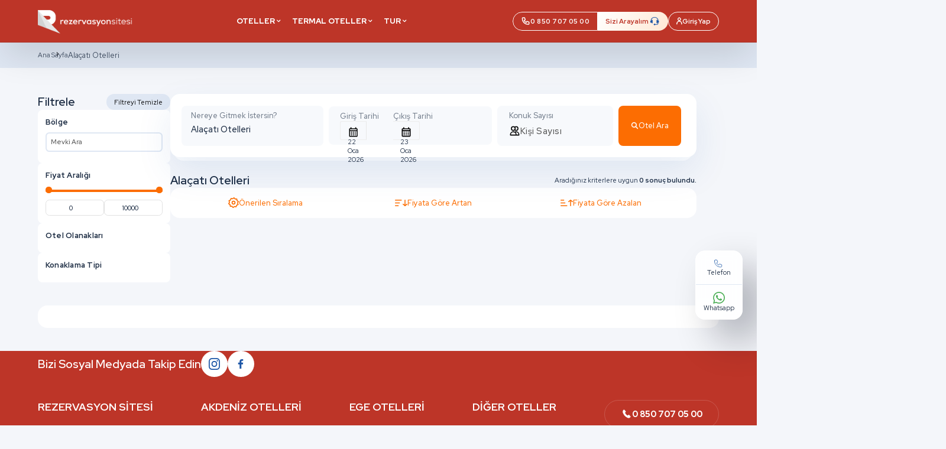

--- FILE ---
content_type: text/html; charset=utf-8
request_url: https://www.rezervasyonsitesi.com/alacati-otelleri
body_size: 40521
content:


<!DOCTYPE html PUBLIC "-//W3C//DTD XHTML 1.0 Transitional//EN" "http://www.w3.org/TR/xhtml1/DTD/xhtml1-transitional.dtd">
 
<html lang="tr">
<head><meta http-equiv="Content-Type" content="text/html; charset=utf-8" /><meta name="viewport" content="width=device-width, initial-scale=1, maximum-scale=1, user-scalable=0" /><meta name="theme-color" content="#1C56A6" /><link href="assets/images/favicon.png" rel="shortcut icon" /><title>
	Tatilin Yeni Adresi - rezervasyonsitesi.com
</title><meta name="keywords" content="rezervasyonsitesi, rezervasyon sitesi, otel, oteller, tatil, uygun fiyat, beach, resort, otelleri, rezervasyon, destinasyon" /><meta name="description" content="Binlerce otel seçeneği ile, cazip fiyatlı oteller ile sana özel indirimli tatil fırsatını kaçırma.rezervasyonsitesi.com&#39;dan güvenli rezervasyon yap." /><link rel="stylesheet" type="text/css" href="https://www.rezervasyonsitesi.com/assets/css/styles.css?v2" />

               <script type="text/javascript">
                   var AppRoot = 'https://www.rezervasyonsitesi.com';
               </script>

    
</head>
<body>

 





    <form method="post" action="./alacati-otelleri" id="form1">
<div class="aspNetHidden">
<input type="hidden" name="__EVENTTARGET" id="__EVENTTARGET" value="" />
<input type="hidden" name="__EVENTARGUMENT" id="__EVENTARGUMENT" value="" />
<input type="hidden" name="__VIEWSTATE" id="__VIEWSTATE" value="/[base64]/Fn2EgT3RlbGxlcmkfBQURTGVma2/[base64]/[base64]/[base64]/[base64]" />
</div>

<script type="text/javascript">
//<![CDATA[
var theForm = document.forms['form1'];
if (!theForm) {
    theForm = document.form1;
}
function __doPostBack(eventTarget, eventArgument) {
    if (!theForm.onsubmit || (theForm.onsubmit() != false)) {
        theForm.__EVENTTARGET.value = eventTarget;
        theForm.__EVENTARGUMENT.value = eventArgument;
        theForm.submit();
    }
}
//]]>
</script>


<script src="/WebResource.axd?d=fyHIp8pKJCSIHvFyO2D_am7oHYcBSEYNy0eZZWBgqYGhLZgjF7FjES8eXLglehUrbzzePOzcvJZ0g4wKTlyshbQv-kJApykrrnfN81RMG341&amp;t=638628315619783110" type="text/javascript"></script>


<script src="/ScriptResource.axd?d=aatpjOY65nied-B5LM54bHNKxVaTafkflSxhjlaUvgbddY9n9PhfQsfreKKPAMnWgI-jegUf5WlXmLsuB7v1KAa1BvYhoyBWyuWu7ySSM25DmFBGP6bQD31oxH0O-YPEK5BZhIubfCQTlsc7bxQqZuT2hz7F2JAzF5a7tWkIdu01&amp;t=2a9d95e3" type="text/javascript"></script>
<script src="/ScriptResource.axd?d=XH3O_dPHg0GXh9uRr1sClb2vVOyaZQBebo21H3AIE9gkc7n9f94_r-W3BdjsWtEzenMDQQy1OTfaGF-GfqmwRUZqvHoc2cHUhSMkBIghOoQWLBiCP6d-BwdSJjhRRu2LiToqT2l4KY84bd_70B_OCNrqwwlYDlqEsHNMPgHf5SXbKirm5_pEB_wU1Tth8EFu0&amp;t=2a9d95e3" type="text/javascript"></script>
<div class="aspNetHidden">

	<input type="hidden" name="__VIEWSTATEGENERATOR" id="__VIEWSTATEGENERATOR" value="9340E4C2" />
	<input type="hidden" name="__EVENTVALIDATION" id="__EVENTVALIDATION" value="/wEdACDJItbPuVlbbDczUJG7QYL3ZqiPUHJ5r0uzAllpHaIgPqH0jyelWKERAuwtIdynLWNfekAXonxCgYt7M4G9ecmDMGBUov211WI7l7F/pFs1N3xBphGVLvWeftXtGJXa5mr2e5Vpm2HL1gp6E45HCcR9gKDSeZsEcgPagjXilSlTl5eMTmcbxJETYpyma5LPFZSriTKio4sQReicYV9DGAMD5W5E9aUOK36bbSTqe+3Og1ZPkfRe8npDuSZeh474e3T1WBR8RMx0LcbEPeRL+ce4PzkQS/xboBei/drRe+0dcD0/kotsIKL3tU66dVGkHO2TGod2agX/3FS5XyC7dPtz8o2nwejO57DDkAln5L1zIe0rVfYSN975/[base64]/nBviycOQ1RyqiQFqxwNWmdDvKoypbjqjlABRNxdiYwz0KIf+wx7n+1STyUpqdWdbtc0ykUGNqWOGF7guKOiszYcZM3OrxO41PNNOBw40XJoS4jffNyt1eJhr9zmNMtHJGsYDc7+lD1" />
</div>
      
             <div id="page-loader" style="display:none;">
  <div class="loader-overlay">
    <div class="spinner"></div>
  </div>
</div>

        <style>

 


            /* Tam sayfa loading ekranı */
.loader-overlay {
    position: fixed;
    top: 0;
    left: 0;
    width: 100%;
    height: 100%;
    background-color: rgba(255, 255, 255, 0.8);
    z-index: 9999;
    display: flex;
    justify-content: center;
    align-items: center;
}

/* Spinner şekli */
.spinner {
    border: 8px solid #f3f3f3;
    border-top: 8px solid #007bff;
    border-radius: 50%;
    width: 60px;
    height: 60px;
    animation: spin 1s linear infinite;
}

@keyframes spin {
    0% { transform: rotate(0deg); }
    100% { transform: rotate(360deg); }
}



        </style>
<script>
    document.addEventListener("DOMContentLoaded", function () {
        const links = document.querySelectorAll("a,button");




        links.forEach(function (link) {
            link.addEventListener("click", function (e) {
                const href = link.getAttribute("href");


                if (e.ctrlKey || e.shiftKey || e.metaKey || e.button === 1) {
                    return;
                }


                //if (link.classList.contains("no-loader")) {
                //    return;
                //}

                let target = e.target;

                while (target && target !== link) {
                    if (target.classList && target.classList.contains("no-loader")) {
                        return;
                    }
                    target = target.parentElement;
                }
                // link elementinde no-loader varsa da kontrol et
                if (link.classList.contains("no-loader")) {
                    return;
                }





                // Şu durumlarda loading gösterme
                if (
                    !href ||                        // boşsa
                    href === "#" ||                // # ise
                    href.startsWith("javascript:") || // javascript koduysa
                    link.target === "_blank" ||    // yeni sekmeyse
                    href.startsWith(window.location.pathname) // Aynı sayfa içiyse
                ) {
                    return; // loading gösterme
                }

                // loading göster
                document.getElementById("page-loader").style.display = "block";
            });
        });
    });


    document.addEventListener("DOMContentLoaded", function () {
        var buttons = document.querySelectorAll(".loading-trigger");
        if (buttons.length === 0) return; // Buton yoksa çık

        buttons.forEach(function (btn) {
            btn.addEventListener("click", function () {
                var loader = document.getElementById("page-loader");
                if (loader) {
                    loader.style.display = "block";
                }
            });
        });
    });




</script>


        <script type="text/javascript">
            Sys.WebForms.PageRequestManager.getInstance().add_beginRequest(function () {
                document.getElementById("page-loader").style.display = "block";
            });

            Sys.WebForms.PageRequestManager.getInstance().add_endRequest(function () {
                document.getElementById("page-loader").style.display = "none";
            });
        </script>

<script>
    document.addEventListener("DOMContentLoaded", function () {
        document.querySelectorAll(".back").forEach(function (btn) {
            btn.addEventListener("click", function () {
                if (window.history.length > 1) {
                    history.back();
                } else {
                    // Geri gidilecek sayfa yoksa ana sayfaya yönlendir
                    window.location.href = 'https://www.rezervasyonsitesi.com';
                }
            });
        });
    });
</script>

        <script>
            window.addEventListener("pageshow", function (event) {
                // Sayfa geri gelince loading ekranını gizle
                document.getElementById("page-loader").style.display = "none";
            });
        </script>




               <script type="text/javascript">
//<![CDATA[
Sys.WebForms.PageRequestManager._initialize('ctl00$ScriptManager3', 'form1', [], [], [], 90, 'ctl00');
//]]>
</script>

 


<div id="UpdateProgress1" style="display:none;">
	
        <div class="loadingcircle">
            <div id='circular'>
                <div id='circular_1' class='circular'></div>
                <div id='circular_2' class='circular'></div>
                <div id='circular_3' class='circular'></div>
                <div id='circular_4' class='circular'></div>
                <div id='circular_5' class='circular'></div>
                <div id='circular_6' class='circular'></div>
                <div id='circular_7' class='circular'></div>
                <div id='circular_8' class='circular'></div>
                <div class='clearfix'></div>
            </div>
        </div>
    
</div>
        
 <header id="hdMenu" class="header">
  <div class="container">
    <div class="header-logo"><a href="https://www.rezervasyonsitesi.com" id="hrlink" title="Rezervasyon Sitesi">
        <img src="assets/images/logo.png" id="imgHotelFileName" alt="Rezervasyon Sitesi" style="max-width:250px !important;" />

                             </a></div>
    <div class="header-menu">
    <div class="mobileMenuLogin">
          <a href="giris" id="loginbuttonm">Giriş Yap</a>
          <a href="kayit-ol" id="registerbuttonm">Kayıt Ol</a>
        </div>
        
      <ul id="ulMenu">

          

             
                    <li id="rptMenu_liMenu_0" class="has-submenu"><a href="https://www.rezervasyonsitesi.com/oteller" id="rptMenu_hrLink_0" title="OTELLER">OTELLER</a>


                     



                            <div class="header-menu-fixed">
                            <div class="container">
                            <div class="header-menu-tab">
                            <ul>
                           

                       
            	            <li><a href="https://www.rezervasyonsitesi.com/-yurt-ici-oteller" id="rptMenu_rptSubMenu_0_hrSubLink_0" title="* Yurt İçi Oteller *">* Yurt İçi Oteller *</a>

                                
                                             <div class="header-menu-tabContent">
                                
                                    
                                            

                                                 <div class="headerMenu-fixed-col">

                                                

                                                  <div id="rptMenu_rptSubMenu_0_dvContent_0" class="headerMenu-fixed-col--title"></div>

                                                        <div class="headerMenu-fixed-col--inner">
                                                     
                                                          
                                                                  <ul>
                                                         
                                                                <li><a href="https://www.rezervasyonsitesi.com/bodrum-otelleri" id="rptMenu_rptSubMenu_0_rptLastLevel_0_hrLastevelLink_0" title="Bodrum Otelleri">Bodrum Otelleri</a></li>

                                                        
                                                                <li><a href="https://www.rezervasyonsitesi.com/marmaris-otelleri" id="rptMenu_rptSubMenu_0_rptLastLevel_0_hrLastevelLink_1" title="Marmaris Otelleri">Marmaris Otelleri</a></li>

                                                        
                                                                <li><a href="https://www.rezervasyonsitesi.com/lara-otelleri" id="rptMenu_rptSubMenu_0_rptLastLevel_0_hrLastevelLink_2" title="Lara Otelleri">Lara Otelleri</a></li>

                                                        
                                                                <li><a href="https://www.rezervasyonsitesi.com/fethiye-otelleri" id="rptMenu_rptSubMenu_0_rptLastLevel_0_hrLastevelLink_3" title="Fethiye Otelleri">Fethiye Otelleri</a></li>

                                                        
                                                                <li><a href="https://www.rezervasyonsitesi.com/antalya-otelleri" id="rptMenu_rptSubMenu_0_rptLastLevel_0_hrLastevelLink_4" title="Antalya Otelleri">Antalya Otelleri</a></li>

                                                        
                                                                <li><a href="https://www.rezervasyonsitesi.com/kemer-otelleri" id="rptMenu_rptSubMenu_0_rptLastLevel_0_hrLastevelLink_5" title="Kemer Otelleri">Kemer Otelleri</a></li>

                                                        
                                                               </ul>
                                                               
                                                         

                                                         
                                                          
                                                          
                                                                  <ul>
                                                         
                                                                <li><a href="https://www.rezervasyonsitesi.com/side-otelleri" id="rptMenu_rptSubMenu_0_rptLastLevel2_0_hrLastevelLink_0" title="Side Otelleri">Side Otelleri</a></li>

                                                        
                                                                <li><a href="https://www.rezervasyonsitesi.com/alanya-otelleri" id="rptMenu_rptSubMenu_0_rptLastLevel2_0_hrLastevelLink_1" title="Alanya Otelleri">Alanya Otelleri</a></li>

                                                        
                                                                <li><a href="https://www.rezervasyonsitesi.com/belek-otelleri" id="rptMenu_rptSubMenu_0_rptLastLevel2_0_hrLastevelLink_2" title="Belek Otelleri">Belek Otelleri</a></li>

                                                        
                                                                <li><a href="https://www.rezervasyonsitesi.com/kundu-otelleri" id="rptMenu_rptSubMenu_0_rptLastLevel2_0_hrLastevelLink_3" title="Kundu Otelleri">Kundu Otelleri</a></li>

                                                        
                                                                <li><a href="https://www.rezervasyonsitesi.com/kas-otelleri" id="rptMenu_rptSubMenu_0_rptLastLevel2_0_hrLastevelLink_4" title="Kaş Otelleri">Kaş Otelleri</a></li>

                                                        
                                                                <li><a href="https://www.rezervasyonsitesi.com/cesme-otelleri" id="rptMenu_rptSubMenu_0_rptLastLevel2_0_hrLastevelLink_5" title="Çeşme Otelleri">&#199;eşme Otelleri</a></li>

                                                        
                                                               </ul>
                                                               
                                                         

                                                         </div>
                                                          
                                                    
                                                </div>

                                       


                                      

                                   
                                        </div>
                                  
                
                            </li>
                     

                       
            	            <li><a href="https://www.rezervasyonsitesi.com/-sehir-otelleri" id="rptMenu_rptSubMenu_0_hrSubLink_1" title="* Şehir Otelleri *">* Şehir Otelleri *</a>

                                
                                             <div class="header-menu-tabContent">
                                
                                    
                                            

                                                 <div class="headerMenu-fixed-col">

                                                

                                                  <div id="rptMenu_rptSubMenu_0_dvContent_1" class="headerMenu-fixed-col--title"></div>

                                                        <div class="headerMenu-fixed-col--inner">
                                                     
                                                          
                                                                  <ul>
                                                         
                                                               </ul>
                                                               
                                                         

                                                         
                                                          
                                                          
                                                                  <ul>
                                                         
                                                               </ul>
                                                               
                                                         

                                                         </div>
                                                          
                                                    
                                                </div>

                                       


                                      

                                   
                                        </div>
                                  
                
                            </li>
                     

                       
            	            <li><a href="https://www.rezervasyonsitesi.com/-kibris-otelleri" id="rptMenu_rptSubMenu_0_hrSubLink_2" title="* Kıbrıs Otelleri *">* Kıbrıs Otelleri *</a>

                                
                                             <div class="header-menu-tabContent">
                                
                                    
                                            

                                                 <div class="headerMenu-fixed-col">

                                                

                                                  <div id="rptMenu_rptSubMenu_0_dvContent_2" class="headerMenu-fixed-col--title"></div>

                                                        <div class="headerMenu-fixed-col--inner">
                                                     
                                                          
                                                                  <ul>
                                                         
                                                                <li><a href="https://www.rezervasyonsitesi.com/girne-otelleri" id="rptMenu_rptSubMenu_0_rptLastLevel_2_hrLastevelLink_0" title="Girne Otelleri">Girne Otelleri</a></li>

                                                        
                                                                <li><a href="https://www.rezervasyonsitesi.com/magosa-otelleri" id="rptMenu_rptSubMenu_0_rptLastLevel_2_hrLastevelLink_1" title="Magosa Otelleri">Magosa Otelleri</a></li>

                                                        
                                                                <li><a href="https://www.rezervasyonsitesi.com/bafra-otelleri" id="rptMenu_rptSubMenu_0_rptLastLevel_2_hrLastevelLink_2" title="Bafra Otelleri">Bafra Otelleri</a></li>

                                                        
                                                                <li><a href="https://www.rezervasyonsitesi.com/lefkosa-otelleri" id="rptMenu_rptSubMenu_0_rptLastLevel_2_hrLastevelLink_3" title="Lefkoşa Otelleri">Lefkoşa Otelleri</a></li>

                                                        
                                                               </ul>
                                                               
                                                         

                                                         
                                                          
                                                          
                                                                  <ul>
                                                         
                                                               </ul>
                                                               
                                                         

                                                         </div>
                                                          
                                                    
                                                </div>

                                       


                                      

                                   
                                        </div>
                                  
                
                            </li>
                     

                       
            	            <li><a href="https://www.rezervasyonsitesi.com/-kis-otelleri" id="rptMenu_rptSubMenu_0_hrSubLink_3" title="* Kış Otelleri *">* Kış Otelleri *</a>

                                
                                             <div class="header-menu-tabContent">
                                
                                    
                                            

                                                 <div class="headerMenu-fixed-col">

                                                

                                                  <div id="rptMenu_rptSubMenu_0_dvContent_3" class="headerMenu-fixed-col--title"></div>

                                                        <div class="headerMenu-fixed-col--inner">
                                                     
                                                          
                                                                  <ul>
                                                         
                                                               </ul>
                                                               
                                                         

                                                         
                                                          
                                                          
                                                                  <ul>
                                                         
                                                               </ul>
                                                               
                                                         

                                                         </div>
                                                          
                                                    
                                                </div>

                                       


                                      

                                   
                                        </div>
                                  
                
                            </li>
                     

                                </ul>
            
                                </div>
           
                                </div>
                                </div>
                        
                    </li>


                  
                    <li id="rptMenu_liMenu_1" class="has-submenu"><a href="https://www.rezervasyonsitesi.com/termal-oteller" id="rptMenu_hrLink_1" title="TERMAL OTELLER">TERMAL OTELLER</a>


                     



                            <div class="header-menu-fixed">
                            <div class="container">
                            <div class="header-menu-tab">
                            <ul>
                           

                       
            	            <li><a href="https://www.rezervasyonsitesi.com/afyon-otelleri" id="rptMenu_rptSubMenu_1_hrSubLink_0" title="Afyon Otelleri">Afyon Otelleri</a>

                                
                                             <div class="header-menu-tabContent">
                                
                                    
                                            

                                                 <div class="headerMenu-fixed-col">

                                                

                                                  <div id="rptMenu_rptSubMenu_1_dvContent_0" class="headerMenu-fixed-col--title"></div>

                                                        <div class="headerMenu-fixed-col--inner">
                                                     
                                                          
                                                                  <ul>
                                                         
                                                                <li><a href="https://www.rezervasyonsitesi.com/aydin-palace-termal-hotel" id="rptMenu_rptSubMenu_1_rptLastLevel_0_hrLastevelLink_0" title="Aydın Palace Termal Hotel">Aydın Palace Termal Hotel</a></li>

                                                        
                                                               </ul>
                                                               
                                                         

                                                         
                                                          
                                                          
                                                                  <ul>
                                                         
                                                               </ul>
                                                               
                                                         

                                                         </div>
                                                          
                                                    
                                                </div>

                                       


                                      

                                   
                                        </div>
                                  
                
                            </li>
                     

                       
            	            <li><a href="https://www.rezervasyonsitesi.com/bursa-otelleri" id="rptMenu_rptSubMenu_1_hrSubLink_1" title="Bursa Otelleri">Bursa Otelleri</a>

                                
                                             <div class="header-menu-tabContent">
                                
                                    
                                            

                                                 <div class="headerMenu-fixed-col">

                                                

                                                  <div id="rptMenu_rptSubMenu_1_dvContent_1" class="headerMenu-fixed-col--title"></div>

                                                        <div class="headerMenu-fixed-col--inner">
                                                     
                                                          
                                                                  <ul>
                                                         
                                                               </ul>
                                                               
                                                         

                                                         
                                                          
                                                          
                                                                  <ul>
                                                         
                                                               </ul>
                                                               
                                                         

                                                         </div>
                                                          
                                                    
                                                </div>

                                       


                                      

                                   
                                        </div>
                                  
                
                            </li>
                     

                       
            	            <li><a href="https://www.rezervasyonsitesi.com/yalova-otelleri" id="rptMenu_rptSubMenu_1_hrSubLink_2" title="Yalova Otelleri">Yalova Otelleri</a>

                                
                                             <div class="header-menu-tabContent">
                                
                                    
                                            

                                                 <div class="headerMenu-fixed-col">

                                                

                                                  <div id="rptMenu_rptSubMenu_1_dvContent_2" class="headerMenu-fixed-col--title"></div>

                                                        <div class="headerMenu-fixed-col--inner">
                                                     
                                                          
                                                                  <ul>
                                                         
                                                               </ul>
                                                               
                                                         

                                                         
                                                          
                                                          
                                                                  <ul>
                                                         
                                                               </ul>
                                                               
                                                         

                                                         </div>
                                                          
                                                    
                                                </div>

                                       


                                      

                                   
                                        </div>
                                  
                
                            </li>
                     

                       
            	            <li><a href="https://www.rezervasyonsitesi.com/ankara-otelleri" id="rptMenu_rptSubMenu_1_hrSubLink_3" title="Ankara Otelleri">Ankara Otelleri</a>

                                
                                             <div class="header-menu-tabContent">
                                
                                    
                                            

                                                 <div class="headerMenu-fixed-col">

                                                

                                                  <div id="rptMenu_rptSubMenu_1_dvContent_3" class="headerMenu-fixed-col--title"></div>

                                                        <div class="headerMenu-fixed-col--inner">
                                                     
                                                          
                                                                  <ul>
                                                         
                                                               </ul>
                                                               
                                                         

                                                         
                                                          
                                                          
                                                                  <ul>
                                                         
                                                               </ul>
                                                               
                                                         

                                                         </div>
                                                          
                                                    
                                                </div>

                                       


                                      

                                   
                                        </div>
                                  
                
                            </li>
                     

                                </ul>
            
                                </div>
           
                                </div>
                                </div>
                        
                    </li>


                  
                    <li id="rptMenu_liMenu_2" class="has-submenu"><a href="https://www.rezervasyonsitesi.com/tur" id="rptMenu_hrLink_2" title="TUR">TUR</a>


                     



                            <div class="header-menu-fixed">
                            <div class="container">
                            <div class="header-menu-tab">
                            <ul>
                           

                       
            	            <li><a href="https://www.rezervasyonsitesi.com/-yurt-disi-tur" id="rptMenu_rptSubMenu_2_hrSubLink_0" title="* Yurt Dışı Tur *">* Yurt Dışı Tur *</a>

                                
                                             <div class="header-menu-tabContent">
                                
                                    
                                            

                                                 <div class="headerMenu-fixed-col">

                                                

                                                  <div id="rptMenu_rptSubMenu_2_dvContent_0" class="headerMenu-fixed-col--title"></div>

                                                        <div class="headerMenu-fixed-col--inner">
                                                     
                                                          
                                                                  <ul>
                                                         
                                                                <li><a href="https://www.rezervasyonsitesi.com/dubai-turlari" id="rptMenu_rptSubMenu_2_rptLastLevel_0_hrLastevelLink_0" title="Dubai Turları">Dubai Turları</a></li>

                                                        
                                                                <li><a href="https://www.rezervasyonsitesi.com/misir-turlari" id="rptMenu_rptSubMenu_2_rptLastLevel_0_hrLastevelLink_1" title="Mısır Turları">Mısır Turları</a></li>

                                                        
                                                                <li><a href="https://www.rezervasyonsitesi.com/italya-turlari" id="rptMenu_rptSubMenu_2_rptLastLevel_0_hrLastevelLink_2" title="İtalya Turları">İtalya Turları</a></li>

                                                        
                                                                <li><a href="https://www.rezervasyonsitesi.com/ispanya-turlari" id="rptMenu_rptSubMenu_2_rptLastLevel_0_hrLastevelLink_3" title="İspanya Turları">İspanya Turları</a></li>

                                                        
                                                                <li><a href="https://www.rezervasyonsitesi.com/balkan-turlari" id="rptMenu_rptSubMenu_2_rptLastLevel_0_hrLastevelLink_4" title="Balkan Turları">Balkan Turları</a></li>

                                                        
                                                                <li><a href="https://www.rezervasyonsitesi.com/vizesiz-turlar" id="rptMenu_rptSubMenu_2_rptLastLevel_0_hrLastevelLink_5" title="Vizesiz Turlar">Vizesiz Turlar</a></li>

                                                        
                                                               </ul>
                                                               
                                                         

                                                         
                                                          
                                                          
                                                                  <ul>
                                                         
                                                               </ul>
                                                               
                                                         

                                                         </div>
                                                          
                                                    
                                                </div>

                                       


                                      

                                   
                                        </div>
                                  
                
                            </li>
                     

                       
            	            <li><a href="https://www.rezervasyonsitesi.com/-kultur-turu" id="rptMenu_rptSubMenu_2_hrSubLink_1" title="* Kültür Turu *">* Kültür Turu *</a>

                                
                                             <div class="header-menu-tabContent">
                                
                                    
                                            

                                                 <div class="headerMenu-fixed-col">

                                                

                                                  <div id="rptMenu_rptSubMenu_2_dvContent_1" class="headerMenu-fixed-col--title"></div>

                                                        <div class="headerMenu-fixed-col--inner">
                                                     
                                                          
                                                                  <ul>
                                                         
                                                                <li><a href="https://www.rezervasyonsitesi.com/karadeniz-turlari" id="rptMenu_rptSubMenu_2_rptLastLevel_1_hrLastevelLink_0" title="Karadeniz Turları">Karadeniz Turları</a></li>

                                                        
                                                                <li><a href="https://www.rezervasyonsitesi.com/gap-turlari" id="rptMenu_rptSubMenu_2_rptLastLevel_1_hrLastevelLink_1" title="GAP Turları">GAP Turları</a></li>

                                                        
                                                                <li><a href="https://www.rezervasyonsitesi.com/kars-dogu-ekspresi-tren-turlari" id="rptMenu_rptSubMenu_2_rptLastLevel_1_hrLastevelLink_2" title="Kars Doğu Ekspresi Tren Turları">Kars Doğu Ekspresi Tren Turları</a></li>

                                                        
                                                                <li><a href="https://www.rezervasyonsitesi.com/erken-rezervasyon-kultur-turlari" id="rptMenu_rptSubMenu_2_rptLastLevel_1_hrLastevelLink_3" title="Erken Rezervasyon Kültür Turları">Erken Rezervasyon K&#252;lt&#252;r Turları</a></li>

                                                        
                                                                <li><a href="https://www.rezervasyonsitesi.com/mardin-turlari" id="rptMenu_rptSubMenu_2_rptLastLevel_1_hrLastevelLink_4" title="Mardin Turları">Mardin Turları</a></li>

                                                        
                                                                <li><a href="https://www.rezervasyonsitesi.com/kapadokya-turlari" id="rptMenu_rptSubMenu_2_rptLastLevel_1_hrLastevelLink_5" title="Kapadokya Turları">Kapadokya Turları</a></li>

                                                        
                                                               </ul>
                                                               
                                                         

                                                         
                                                          
                                                          
                                                                  <ul>
                                                         
                                                                <li><a href="https://www.rezervasyonsitesi.com/ege-akdeniz-turlari" id="rptMenu_rptSubMenu_2_rptLastLevel2_1_hrLastevelLink_0" title="Ege - Akdeniz Turları">Ege - Akdeniz Turları</a></li>

                                                        
                                                                <li><a href="https://www.rezervasyonsitesi.com/abant-turlari" id="rptMenu_rptSubMenu_2_rptLastLevel2_1_hrLastevelLink_1" title="Abant Turları">Abant Turları</a></li>

                                                        
                                                                <li><a href="https://www.rezervasyonsitesi.com/yedigoller-turlari" id="rptMenu_rptSubMenu_2_rptLastLevel2_1_hrLastevelLink_2" title="Yedigöller Turları">Yedig&#246;ller Turları</a></li>

                                                        
                                                               </ul>
                                                               
                                                         

                                                         </div>
                                                          
                                                    
                                                </div>

                                       


                                      

                                   
                                        </div>
                                  
                
                            </li>
                     

                       
            	            <li><a href="https://www.rezervasyonsitesi.com/-populer-turlar" id="rptMenu_rptSubMenu_2_hrSubLink_2" title="* Popüler Turlar *">* Popüler Turlar *</a>

                                
                                             <div class="header-menu-tabContent">
                                
                                    
                                            

                                                 <div class="headerMenu-fixed-col">

                                                

                                                  <div id="rptMenu_rptSubMenu_2_dvContent_2" class="headerMenu-fixed-col--title"></div>

                                                        <div class="headerMenu-fixed-col--inner">
                                                     
                                                          
                                                                  <ul>
                                                         
                                                                <li><a href="https://www.rezervasyonsitesi.com/yilbasi-turlari" id="rptMenu_rptSubMenu_2_rptLastLevel_2_hrLastevelLink_0" title="Yılbaşı Turları">Yılbaşı Turları</a></li>

                                                        
                                                                <li><a href="https://www.rezervasyonsitesi.com/somestir-turlari" id="rptMenu_rptSubMenu_2_rptLastLevel_2_hrLastevelLink_1" title="Sömestir Turları">S&#246;mestir Turları</a></li>

                                                        
                                                                <li><a href="https://www.rezervasyonsitesi.com/ramazan-bayrami-turlari" id="rptMenu_rptSubMenu_2_rptLastLevel_2_hrLastevelLink_2" title="Ramazan Bayramı Turları">Ramazan Bayramı Turları</a></li>

                                                        
                                                                <li><a href="https://www.rezervasyonsitesi.com/kurban-bayrami-turlari" id="rptMenu_rptSubMenu_2_rptLastLevel_2_hrLastevelLink_3" title="Kurban Bayramı Turları">Kurban Bayramı Turları</a></li>

                                                        
                                                               </ul>
                                                               
                                                         

                                                         
                                                          
                                                          
                                                                  <ul>
                                                         
                                                               </ul>
                                                               
                                                         

                                                         </div>
                                                          
                                                    
                                                </div>

                                       


                                      

                                   
                                        </div>
                                  
                
                            </li>
                     

                       
            	            <li><a href="https://www.rezervasyonsitesi.com/-gemi-turu" id="rptMenu_rptSubMenu_2_hrSubLink_3" title="* Gemi Turu *">* Gemi Turu *</a>

                                
                                             <div class="header-menu-tabContent">
                                
                                    
                                            

                                                 <div class="headerMenu-fixed-col">

                                                

                                                  <div id="rptMenu_rptSubMenu_2_dvContent_3" class="headerMenu-fixed-col--title"></div>

                                                        <div class="headerMenu-fixed-col--inner">
                                                     
                                                          
                                                                  <ul>
                                                         
                                                               </ul>
                                                               
                                                         

                                                         
                                                          
                                                          
                                                                  <ul>
                                                         
                                                               </ul>
                                                               
                                                         

                                                         </div>
                                                          
                                                    
                                                </div>

                                       


                                      

                                   
                                        </div>
                                  
                
                            </li>
                     

                                </ul>
            
                                </div>
           
                                </div>
                                </div>
                        
                    </li>


                  
     
      </ul>
    </div>
    <div class="header-right">
      <div class="header-contact"> <a class="header-contact--tel no-loader" href="tel:908507070500"> <i><img src="assets/images/icons/phone.svg" alt=""></i> <span>0 850 707 05 00</span> </a> <a class="header-contact--form" <a href="#" data-fancybox data-src="#sizi-arayalim"> <span>Sizi Arayalım</span> <i><img src="assets/images/icons/call-center.svg" alt=""></i></a> </div>
        <a href="giris" id="loginbutton" class="header-login-btn"><i><img src="assets/images/icons/login-user.svg" alt=""></i> Giriş Yap</a>
        
        <div class="headerMobilBtn">
           <span></span>
           <span></span>
           <span></span>
         </div></div>
  </div>
</header>



            


<div class="conceptHeader" >
  <div class="breadcrumb">
    <div class="container">
      <ul>
        <li><a href="https://www.rezervasyonsitesi.com">Ana Sayfa</a></li>
        
        <li >Alaçatı Otelleri</li>
      </ul>
    </div>
  </div>
  
    

        
                <div class="owl-carousel concept-slider">
            
                  </div>
            
 

</div>

    
              <div class="packages">
                <div class="container">
                    <ul>
        

                      </ul>
                </div>
            </div>
        


        
  




<section class="subMain conceptListPage">
  <div class="container">
    <div class="subHotelList">
      <div class="subHotelList-sm"> 
        <div class="hotelFilter__mobile--btn"> Filtrele <i><img src="assets/images/icons/filter.svg" alt=""></i> </div>
        <div class="hotelFilterMobil">
          <div class="hotelFilter__close"> <img src="assets/images/icons/close.svg" alt=""> </div>
          <div class="hotelFilter ">
            <div class="hotelFilter__head">
              <div class="hotelFilter__head--title">Filtrele</div>
               <input type="submit" name="ctl00$ContentPlaceHolder1$btnFiltreleriTemizle" value="Filtreyi Temizle" id="ContentPlaceHolder1_btnFiltreleriTemizle" class="hotelFilter__head--btn" />
              
            </div>
            <div class="hotelFilter__item">
              <div class="hotelFilter__item--title">Bölge</div>



                	<input type="search" id="bolgeSearch" autocomplete="off" placeholder="Mevki Ara" />
  
              <div class="hotelFilter__item-inner bolgeSearchArea">
			  

                       




           
          
              </div>



              <div class="hotelFilter__item-inner">


             
               
              </div>
            </div>
            <div class="hotelFilter__item">
              <div class="hotelFilter__item--title">Fiyat Aralığı</div>
              <div class="hotelFilter__item-inner">
              
                      <div class="range">
                        <div class="range-slider">
                          <span class="range-selected"></span>
                        </div>
                        <div class="range-input">
                          <input name="ctl00$ContentPlaceHolder1$rangeMinAmount" type="range" id="rangeMinAmount" class="min" min="0" max="1000" value="0" />
                          <input name="ctl00$ContentPlaceHolder1$rangeMaxAmount" type="range" id="rangeMaxAmount" class="max" min="0" max="10000" value="10000" />
                        </div>
                        <div class="range-price">      
      
                                    <div class="hotelFilter__item-col">
                          <input name="ctl00$ContentPlaceHolder1$minAmount" type="number" id="minAmount" value="0" max="10000" placeholder="Min" class="hotelFilter__item-input" />  
                                    </div>
                                    <div class="hotelFilter__item-col">
                          <input name="ctl00$ContentPlaceHolder1$maxAmount" type="number" id="maxAmount" value="10000" max="10000" placeholder="Max" class="hotelFilter__item-input" />    
                                    </div> 

                            <input type="submit" name="ctl00$ContentPlaceHolder1$btnSearchAmount" value="" id="btnSearchAmount" style="display:none;" />

                        </div>
                      </div>  
                </div>
            </div>


              
             <div class="hotelFilter__item">
              <div class="hotelFilter__item--title">Otel Olanakları</div>
              <div class="hotelFilter__item-inner">

                        



                 
              </div>
            </div>



            <div class="hotelFilter__item">
              <div class="hotelFilter__item--title">Konaklama Tipi</div>
              <div class="hotelFilter__item-inner">

                        



                 
              </div>
            </div>




       
       
          </div>
        </div>
      </div>
      <div class="subHotelList-xl">
        <div class="subSearch">
          
            



    <div  class="mainSearch__form active" id="otel">
      <div class="mainSearch__form--location">
        <div class="mainSearch__form--title">Nereye Gitmek İstersin?</div>
        <input name="ctl00$ContentPlaceHolder1$Search1$searchinput" type="text" id="searchinput" class="searchinput" placeholder="Otel, Şehir, Bölge Adı" oninput="search()" autocomplete="off" value="Alaçatı Otelleri" />
        <!-- The dropdown list with some options, using ul and li elements instead of option elements -->
        <ul id="dropdown-list" class="mainSearch__dropdown" style="display: none;">
        </ul>


             <ul id="dropdown-list-first" class="mainSearch__dropdown" style="display: none;"></ul>



      </div>
      <div class="mainSearch__form--datepicker t-datepicker">
        <div class="mainSearch__form--col">
          <div class="mainSearch__form--title">Giriş Tarihi</div>
          <div class="t-check-in">Giriş Tarihi </div>
        </div>
        <div class="mainSearch__form--col">
          <div class="mainSearch__form--title">Çıkış Tarihi</div>
          <div class="t-check-out">Çıkış Tarihi </div>
        </div>

            <input type="hidden" name="ctl00$ContentPlaceHolder1$Search1$hdnChecinDate" id="hdnChecinDate" />
           <input type="hidden" name="ctl00$ContentPlaceHolder1$Search1$hdnCheckoutDate" id="hdnCheckoutDate" />



      </div>
      <div class="mainSearch__form--quests">
        <div class="mainSearch__form--title">Konuk Sayısı</div>
        <div class="quest"> <i><img src="assets/images/icons/form-quests.svg" alt=""></i>
          <input name="ctl00$ContentPlaceHolder1$Search1$personCount" type="text" id="personCount" class="mainSearch__form--input" placeholder="Kişi Sayısı" readonly="" />
        </div>
        <div class="quest__dropdown">
          <div class="quest__dropdown-inner">
            <div class="quest__dropdown-count">
              <div class="quest__dropdown-count-title">Yetişkin</div>
              <div class="quest__dropdown-count-data">
                <div id="adultMinus" class="quest__dropdown-count-btn"><img src="assets/images/icons/decrease.svg" alt=""></div>
                <input name="ctl00$ContentPlaceHolder1$Search1$counterInput1" type="text" id="counterInput1" class="quest__dropdown-count-input" value="2" readonly="readonly" />
                <div id="adultPlus" class="quest__dropdown-count-btn"><img src="assets/images/icons/increase.svg" alt=""></div>
              </div>
            </div>
            <div class="quest__dropdown-count">
              <div class="quest__dropdown-count-title">Çocuk</div>
              <div class="quest__dropdown-count-data">
                <div id="childMinus" class="quest__dropdown-count-btn"><img src="assets/images/icons/decrease.svg" alt=""></div>
                <input name="ctl00$ContentPlaceHolder1$Search1$counterInput2" type="text" id="counterInput2" class="quest__dropdown-count-input" value="0" readonly="readonly" />
                <div id="childPlus" class="quest__dropdown-count-btn"><img src="assets/images/icons/increase.svg" alt=""></div>
              </div>
            </div>
            <div class="quest__dropdown-count-data quest__dropdown-count-child">
              <div id="ContentPlaceHolder1_Search1_dvChildAges" class="childAgeCol">
                <div class="quest__dropdown-count-title">Çocuk Yaşları</div>
                <ul>
                  <li style="display: inline-block;">
                       <select name="ctl00$ContentPlaceHolder1$Search1$child1" id="child1" class="ageSelect">
	<option value="">Se&#231;iniz</option>
	<option value="1">1</option>
	<option value="2">2</option>
	<option value="3">3</option>
	<option value="4">4</option>
	<option value="5">5</option>
	<option value="6">6</option>
	<option value="7">7</option>
	<option value="8">8</option>
	<option value="9">9</option>
	<option value="10">10</option>
	<option value="11">11</option>
	<option value="12">12</option>
	<option value="13">13</option>
	<option value="14">14</option>
	<option value="15">15</option>
	<option value="16">16</option>
</select>   
                  </li>
                  <li>
                   <select name="ctl00$ContentPlaceHolder1$Search1$child2" id="child2" class="ageSelect">
	<option value="">Se&#231;iniz</option>
	<option value="1">1</option>
	<option value="2">2</option>
	<option value="3">3</option>
	<option value="4">4</option>
	<option value="5">5</option>
	<option value="6">6</option>
	<option value="7">7</option>
	<option value="8">8</option>
	<option value="9">9</option>
	<option value="10">10</option>
	<option value="11">11</option>
	<option value="12">12</option>
	<option value="13">13</option>
	<option value="14">14</option>
	<option value="15">15</option>
	<option value="16">16</option>
</select>
                    </li>
                  <li>
                    <select name="ctl00$ContentPlaceHolder1$Search1$child3" id="child3" class="ageSelect">
	<option value="">Se&#231;iniz</option>
	<option value="1">1</option>
	<option value="2">2</option>
	<option value="3">3</option>
	<option value="4">4</option>
	<option value="5">5</option>
	<option value="6">6</option>
	<option value="7">7</option>
	<option value="8">8</option>
	<option value="9">9</option>
	<option value="10">10</option>
	<option value="11">11</option>
	<option value="12">12</option>
	<option value="13">13</option>
	<option value="14">14</option>
	<option value="15">15</option>
	<option value="16">16</option>
</select>
                  </li>
                
                </ul>
              </div>
            </div>
          </div>
        </div>
      </div>

        <a onclick="javascript:setdate();" id="ContentPlaceHolder1_Search1_btnSearch" class="mainSearch__form--btn" href="javascript:__doPostBack(&#39;ctl00$ContentPlaceHolder1$Search1$btnSearch&#39;,&#39;&#39;)"><i><img src="assets/images/icons/form-search.svg" alt=""></i> Otel Ara</a>
      
    </div>





<script>

    function setdate() {

        $("#hdnChecinDate").val($('.t-input-check-in').val());
        $("#hdnCheckoutDate").val($('.t-input-check-out').val());
    }




    
 
    

 



</script>




        </div>
        <div class="hotelPageCard "  id="hotellist">
          <div class="hotelPageCard__title">
            <h2>Alaçatı Otelleri</h2>
            <div>Aradığınız kriterlere uygun <strong> 0 sonuç bulundu. </strong> </div>
          </div>
          <div class="hotelPageCard__subMenu">
            <ul>
              <li>
                  <a id="ContentPlaceHolder1_btnSortOrder" class="open" href="javascript:__doPostBack(&#39;ctl00$ContentPlaceHolder1$btnSortOrder&#39;,&#39;&#39;)">
                   <i>
                <svg xmlns="http://www.w3.org/2000/svg" width="22" height="22" viewBox="0 0 22 22" fill="none">
                  <path d="M21 8.79096L19.3551 11.7576L20.4175 14.9754L17.3001 16.4222L16.233 19.6353L12.8453 19.0146L10.0541 21L7.6822 18.5445H4.23392L3.78658 15.1944L1 13.209L2.64492 10.2424L1.58248 7.02921L4.6999 5.57782L5.76701 2.36467L9.15471 2.98538L11.9459 1L14.3178 3.4555H17.7661L18.2134 6.80557L21 8.79096Z" stroke="#1A2A41" stroke-width="2" stroke-linecap="round" stroke-linejoin="round"/>
                  <circle cx="11" cy="11" r="3" stroke="#1A2A41" stroke-width="2"/>
                </svg>
                </i>Önerilen Sıralama</a></li>



              <li><a id="ContentPlaceHolder1_btnSortOrderpriceasc" class="open" href="javascript:__doPostBack(&#39;ctl00$ContentPlaceHolder1$btnSortOrderpriceasc&#39;,&#39;&#39;)">
                  <i>
                <svg xmlns="http://www.w3.org/2000/svg" width="26" height="14" viewBox="0 0 26 14" fill="none">
                  <path d="M25.0003 9.76489L21.1212 13.0001L17.248 9.76489" stroke="#1A2A41" stroke-width="2" stroke-linecap="round" stroke-linejoin="round"/>
                  <path d="M21.127 1V12.6352" stroke="#1A2A41" stroke-width="2" stroke-linecap="round" stroke-linejoin="round"/>
                  <path d="M13.2909 1H1" stroke="#1A2A41" stroke-width="2" stroke-linecap="round" stroke-linejoin="round"/>
                  <path d="M9.40578 7H1" stroke="#1A2A41" stroke-width="2" stroke-linecap="round" stroke-linejoin="round"/>
                  <path d="M6.82168 13H1" stroke="#1A2A41" stroke-width="2" stroke-linecap="round" stroke-linejoin="round"/>
                </svg>
                </i>Fiyata Göre Artan</a></li>


              <li><a id="ContentPlaceHolder1_btnSortOrderpricedesc" class="open" href="javascript:__doPostBack(&#39;ctl00$ContentPlaceHolder1$btnSortOrderpricedesc&#39;,&#39;&#39;)"><i>
                <svg xmlns="http://www.w3.org/2000/svg" width="26" height="14" viewBox="0 0 26 14" fill="none">
                  <path d="M25.0003 4.2304L21.1212 1L17.248 4.2304" stroke="#1A2A41" stroke-width="2" stroke-linecap="round" stroke-linejoin="round"/>
                  <path d="M21.127 12.9999V1.35986" stroke="#1A2A41" stroke-width="2" stroke-linecap="round" stroke-linejoin="round"/>
                  <path d="M13.2909 13H1" stroke="#1A2A41" stroke-width="2" stroke-linecap="round" stroke-linejoin="round"/>
                  <path d="M9.40578 7H1" stroke="#1A2A41" stroke-width="2" stroke-linecap="round" stroke-linejoin="round"/>
                  <path d="M6.82169 1H1" stroke="#1A2A41" stroke-width="2" stroke-linecap="round" stroke-linejoin="round"/>
                </svg>
                </i>Fiyata Göre Azalan</a></li>



         
            </ul>
          </div>
          <div class="hotelPageCardList">


                 
          



                 <div class="list-pagination">
                        <div class="paging">
                            
                            

                            

                            <input type="hidden" name="ctl00$ContentPlaceHolder1$hdnLastIndex" id="hdnLastIndex" value="1" />
                            <input type="hidden" name="ctl00$ContentPlaceHolder1$hdnPageIndex" id="hdnPageIndex" />
                            <input type="hidden" name="ctl00$ContentPlaceHolder1$hdnDisplayFormat" id="hdnDisplayFormat" />
                            <input type="submit" name="ctl00$ContentPlaceHolder1$btnSetPage" value="" id="btnSetPage" class="none" style="display:none" />

                        </div>
                    </div>


           



            

          </div>
        </div>
      </div>
    </div>
  </div>
</section>

<section class="subMain_Text">

  <div class="container">
    <div class="contentText"> <h2></h2>
      
    </div>
    
  </div>
</section>






 <div class="mainSearch__form--quests" id="mainSearchformDetail" style="display:none;">


 </div>









<footer class="footer">
 

    <div class="footer__top">
  <div class="container">
  <div class="footer__social">
    Bizi Sosyal Medyada Takip Edin
      <ul>
        <li><a href="https://www.instagram.com/rezervasyonsitesi/"  target="_blank"><img src="assets/images/icons/social/instagram.svg" alt=""></a></li>
        <li><a href="https://www.facebook.com/rezervasyonsitesi" target="_blank"><img src="assets/images/icons/social/facebook.svg" alt=""></a></li>
        
      </ul>
  </div>
  
  
</div>
</div>



  <div class="footer_body">
    <div class="container">
        <div class="footer__inner">

            
                    <div class="footer__col">
                        <div class="footer__title"><a href="https://www.rezervasyonsitesi.com/rezervasyon-sitesi" id="rptFooter_hrLink_0" style="color:#fff" title="REZERVASYON SİTESİ">REZERVASYON SİTESİ</a></div>
                            
                                    <div class="footer__menu">
                                           <ul>
                                

                                        <li><a href="https://www.rezervasyonsitesi.com/hakkimizda" id="rptFooter_rptFooterItem_0_hrLink_0" title="Hakkımızda">Hakkımızda</a></li>
                                

                                        <li><a href="https://www.rezervasyonsitesi.com/iletisim" id="rptFooter_rptFooterItem_0_hrLink_1" title="İletişim">İletişim</a></li>
                                

                                        <li><a href="https://www.rezervasyonsitesi.com/kullanici-sozlesmesi" id="rptFooter_rptFooterItem_0_hrLink_2" title="Kullanıcı Sözleşmesi">Kullanıcı S&#246;zleşmesi</a></li>
                                

                                        <li><a href="https://www.rezervasyonsitesi.com/kvkk-aydinlatma-metni" id="rptFooter_rptFooterItem_0_hrLink_3" title="KVKK Aydınlatma Metni">KVKK Aydınlatma Metni</a></li>
                                

                                        <li><a href="https://www.rezervasyonsitesi.com/gizlilik-sozlesmesi" id="rptFooter_rptFooterItem_0_hrLink_4" title="Gizlilik Sözleşmesi">Gizlilik S&#246;zleşmesi</a></li>
                                

                                        <li><a href="https://www.rezervasyonsitesi.com/cayma-hakki-ve-iptal-sartlari" id="rptFooter_rptFooterItem_0_hrLink_5" title="Cayma Hakkı ve İptal Şartları">Cayma Hakkı ve İptal Şartları</a></li>
                                

                                        <li><a href="https://www.rezervasyonsitesi.com/bilgi-toplumu-hizmetleri" id="rptFooter_rptFooterItem_0_hrLink_6" title="Bilgi Toplumu Hizmetleri">Bilgi Toplumu Hizmetleri</a></li>
                                

                                        <li><a href="https://www.rezervasyonsitesi.com/mesafeli-satis-sozlesmesi" id="rptFooter_rptFooterItem_0_hrLink_7" title="Mesafeli Satış Sözleşmesi">Mesafeli Satış S&#246;zleşmesi</a></li>
                                
                                       </ul>
                                  </div>

                                
                            
                    </div>



                
                    <div class="footer__col">
                        <div class="footer__title"><a href="https://www.rezervasyonsitesi.com/akdeniz-otelleri" id="rptFooter_hrLink_1" style="color:#fff" title="AKDENİZ OTELLERİ">AKDENİZ OTELLERİ</a></div>
                            
                                    <div class="footer__menu">
                                           <ul>
                                

                                        <li><a href="https://www.rezervasyonsitesi.com/antalya-otelleri" id="rptFooter_rptFooterItem_1_hrLink_0" title="Antalya Otelleri">Antalya Otelleri</a></li>
                                

                                        <li><a href="https://www.rezervasyonsitesi.com/alanya-otelleri" id="rptFooter_rptFooterItem_1_hrLink_1" title="Alanya Otelleri">Alanya Otelleri</a></li>
                                

                                        <li><a href="https://www.rezervasyonsitesi.com/side-otelleri" id="rptFooter_rptFooterItem_1_hrLink_2" title="Side Otelleri">Side Otelleri</a></li>
                                

                                        <li><a href="https://www.rezervasyonsitesi.com/kemer-otelleri" id="rptFooter_rptFooterItem_1_hrLink_3" title="Kemer Otelleri">Kemer Otelleri</a></li>
                                

                                        <li><a href="https://www.rezervasyonsitesi.com/kundu-otelleri" id="rptFooter_rptFooterItem_1_hrLink_4" title="Kundu Otelleri">Kundu Otelleri</a></li>
                                

                                        <li><a href="https://www.rezervasyonsitesi.com/lara-otelleri" id="rptFooter_rptFooterItem_1_hrLink_5" title="Lara Otelleri">Lara Otelleri</a></li>
                                
                                       </ul>
                                  </div>

                                
                            
                    </div>



                
                    <div class="footer__col">
                        <div class="footer__title"><a href="https://www.rezervasyonsitesi.com/ege-otelleri" id="rptFooter_hrLink_2" style="color:#fff" title="EGE OTELLERİ">EGE OTELLERİ</a></div>
                            
                                    <div class="footer__menu">
                                           <ul>
                                

                                        <li><a href="https://www.rezervasyonsitesi.com/izmir-otelleri" id="rptFooter_rptFooterItem_2_hrLink_0" title="İzmir Otelleri">İzmir Otelleri</a></li>
                                

                                        <li><a href="https://www.rezervasyonsitesi.com/didim-otelleri" id="rptFooter_rptFooterItem_2_hrLink_1" title="Didim Otelleri">Didim Otelleri</a></li>
                                

                                        <li><a href="https://www.rezervasyonsitesi.com/kusadasi-otelleri" id="rptFooter_rptFooterItem_2_hrLink_2" title="Kuşadası Otelleri">Kuşadası Otelleri</a></li>
                                

                                        <li><a href="https://www.rezervasyonsitesi.com/ayvalik-otelleri" id="rptFooter_rptFooterItem_2_hrLink_3" title="Ayvalık Otelleri">Ayvalık Otelleri</a></li>
                                

                                        <li><a href="https://www.rezervasyonsitesi.com/marmaris-otelleri" id="rptFooter_rptFooterItem_2_hrLink_4" title="Marmaris Otelleri">Marmaris Otelleri</a></li>
                                

                                        <li><a href="https://www.rezervasyonsitesi.com/alacati-otelleri" id="rptFooter_rptFooterItem_2_hrLink_5" title="Alaçatı Otelleri">Ala&#231;atı Otelleri</a></li>
                                

                                        <li><a href="https://www.rezervasyonsitesi.com/fethiye-otelleri" id="rptFooter_rptFooterItem_2_hrLink_6" title="Fethiye Otelleri">Fethiye Otelleri</a></li>
                                
                                       </ul>
                                  </div>

                                
                            
                    </div>



                
                    <div class="footer__col">
                        <div class="footer__title"><a href="https://www.rezervasyonsitesi.com/diger-oteller" id="rptFooter_hrLink_3" style="color:#fff" title="DİĞER OTELLER">DİĞER OTELLER</a></div>
                            
                                    <div class="footer__menu">
                                           <ul>
                                

                                        <li><a href="https://www.rezervasyonsitesi.com/afyon-otelleri" id="rptFooter_rptFooterItem_3_hrLink_0" title="Afyon Otelleri">Afyon Otelleri</a></li>
                                

                                        <li><a href="https://www.rezervasyonsitesi.com/uludag-otelleri" id="rptFooter_rptFooterItem_3_hrLink_1" title="Uludağ Otelleri">Uludağ Otelleri</a></li>
                                

                                        <li><a href="https://www.rezervasyonsitesi.com/bursa-otelleri" id="rptFooter_rptFooterItem_3_hrLink_2" title="Bursa Otelleri">Bursa Otelleri</a></li>
                                

                                        <li><a href="https://www.rezervasyonsitesi.com/balikesir-otelleri" id="rptFooter_rptFooterItem_3_hrLink_3" title="Balıkesir Otelleri">Balıkesir Otelleri</a></li>
                                

                                        <li><a href="https://www.rezervasyonsitesi.com/ankara-otelleri" id="rptFooter_rptFooterItem_3_hrLink_4" title="Ankara Otelleri">Ankara Otelleri</a></li>
                                

                                        <li><a href="https://www.rezervasyonsitesi.com/yalova-otelleri" id="rptFooter_rptFooterItem_3_hrLink_5" title="Yalova Otelleri">Yalova Otelleri</a></li>
                                
                                       </ul>
                                  </div>

                                
                            
                    </div>



                



  



        <div class="footer-contact">
          <ul>
            <li><a href="tel:908507070500" id="hrBranchPhone" class="footer__contact--btn no-loader"> <i><img src="assets/images/icons/footer_tel.svg" alt=""></i> 0 850 707 05 00 </a></li>
            <li><a class="footer__contact--btn no-loader" href="#" data-fancybox data-src="#sizi-arayalim"> <i><img src="assets/images/icons/footer_call.svg" alt=""></i> Biz Sizi Arayalım </a></li>
            <li><a class="footer__contact--btn no-loader" href="iletisim"> <i><img src="assets/images/icons/footer_mail.svg" alt=""></i> Öneri ve Şikayet </a></li>
          </ul>
        </div>
      </div>


    </div>
  </div>
  <div class="footer_copyright">
    <div class="container">
      <div class="footer_copyright--text">© Copyright 2025 rezervasyonsitesi.com</div>
      <div class="footer_copyright--logos">
          <a href="https://www.tursab.org.tr/tr/ddsv" target="_blank"  ><img src="assets/images/tursab-dds-12766.png"  style="height:80px !important;" /></a>
        <img src="assets/images/visa-logo.svg" alt="">
        <img src="assets/images/mastercard-logo.svg" alt="">
        <img src="assets/images/bkm-logo.svg" alt="">
      </div>
    </div>
  </div>
</footer>



    <div class="popupModal" id="sizi-arayalim">
        <div class="popupModal-inner formModal-inner">
    <div class="popupModal-inner__bg" style="background-image: url(assets/images/sizi-arayalim.jpg);"> </div>
    <div class="loginBoxForm__form">

        
                <div>
                <ul>
			    <li><p>İletişim bilgilerinizi bize gönderin sizi hemen arayalım!</p></li>
                    <li>
                        
                        <input name="ctl00$txtCallmeName" type="text" id="txtCallmeName" class="default-input" placeholder="Adınız Soyadınız" />
                        
                        
                    </li>
                    <li> 
                        <input name="ctl00$txtCallmeEmail" type="text" id="txtCallmeEmail" class="default-input" placeholder="Email" />
                        
                    </li>

                    <li>
                        
                        <input name="ctl00$txtCallmePhone" type="text" id="txtCallmePhone" class="default-input" placeholder="Telefon Numaranız" />
                        


                    </li>
                    <li> 
                        <input name="ctl00$txtCallmeNote" type="text" id="txtCallmeNote" class="default-input" placeholder="Açıklama" />
                    </li>
			        <li>
                        <label><input type="checkbox"   name="kvkk" id="kvkk"  class="checkbox-default" > <a href="kisisel-verilerin-korunmasi"  target="_blank" style="text-decoration:underline;"	> Kullanım Şartları ve Gizlilik bildirimini kabul ediyorum. Kişisel Verilerin Korunması ve Gizlilik Politikasını okudum.</a> </label><label>
                        <input type="checkbox" name="izin" id="izin" class="checkbox-default" checked="checked" > 	Fırsat ve kampanyalardan haberdar olmak istiyorum. </label>

			        </li>
                    <li>

                        
                        <div id="vs" style="display:none;">

</div>
                        <input type="submit" name="ctl00$btnCallme" value="Formu Gönder" onclick="setCallme();" id="btnCallme" class="default-submit" />
                       
                        
                        
                        
                    </li>
                </ul>
                </div>

             
            </div>
        </div>
    </div>

             
                        <a id="btnCallme2" href="javascript:__doPostBack(&#39;ctl00$btnCallme2&#39;,&#39;&#39;)" style="display:none;"></a>
                         <input type="hidden" name="ctl00$hdntxtCallmeName" id="hdntxtCallmeName" />
                        <input type="hidden" name="ctl00$hdntxtCallmeEmail" id="hdntxtCallmeEmail" />
                        <input type="hidden" name="ctl00$hdntxtCallmePhone" id="hdntxtCallmePhone" />
                        <input type="hidden" name="ctl00$hdntxtCallmeNote" id="hdntxtCallmeNote" />
                        <input type="hidden" name="ctl00$hdnKVKK" id="hdnKVKK" />
         






<div class="shadowMask"></div>




 <div id="dvCookie" class="cookiePopup" style="display:none;"> 
    <div class="cookieMessage">Daha iyi bir deneyim için çerezleri kullanıyoruz. <a href="kisisel-verilerin-korunmasi">Daha Fazla Detay</a></div>
    <a id="btnCookie" href="javascript:__doPostBack(&#39;ctl00$btnCookie&#39;,&#39;&#39;)"><div class="cookieClose">Anladım </div></a> 
</div>

<div class="stickyContact">
<ul>
	<li><a href="tel:908507070500" id="hrBranchPhone2" class="no-loader"><i><img src="assets/images/icons/phone-dark.svg" alt=""></i>Telefon</a></li>
	<li><a href="https://wa.me/+908507070500" id="hrWhatsapp" class="no-loader" rel="nofollow" target="_blank"><i><img src="assets/images/icons/whatsapp.svg" alt=""></i>Whatsapp</a></li>
</ul>
</div>






<script src="https://ajax.googleapis.com/ajax/libs/jquery/2.2.4/jquery.min.js"></script> 
<script src="https://www.rezervasyonsitesi.com/assets/owl/owl.carousel.min.js"></script> 

<script src="https://www.rezervasyonsitesi.com/assets/js/fancybox.umd.js"></script> 

<script src="https://www.rezervasyonsitesi.com/assets/js/main.js?v1"></script> 
<script src="https://www.rezervasyonsitesi.com/assets/js/t-datepicker.min.js"></script> 

<script>

    if ($("#hdnChecinDate").val() != '') {

            var checkinDate = new Date($("#hdnChecinDate").val());
            var checkoutDate = new Date($("#hdnCheckoutDate").val());
    }



    function setCallme() {


        


        $("#hdntxtCallmeName").val($("#txtCallmeName").val());
        $("#hdntxtCallmeEmail").val($("#txtCallmeEmail").val());
        $("#hdntxtCallmePhone").val($("#txtCallmePhone").val());
        $("#hdnKVKK").val($("#izin").prop('checked'));

        $("#hdntxtCallmeNote").val($("#txtCallmeNote").val());

        if ($("#hdntxtCallmeName").val()=='') {

            alert('Adınızı giriniz.');
            return;
        }

        if ($("#hdntxtCallmeEmail").val() == '') {

            alert('E-posta adresinizi giriniz');
            return;
        }

        if ($("#hdntxtCallmePhone").val() == '') {

            alert('Telefon numaranızı giriniz');
            return;
        }

        if ($("#hdntxtCallmePhone").val() == '') {

            alert('Telefon numaranızı giriniz');
            return;
        }

        if (!$('#kvkk').prop('checked')) {
            alert('Kullanım Şartları ve Gizlilik bildirimini kabul etmeniz lazım');
            return;

        }
        







        __doPostBack('ctl00$btnCallme2', '');

        //$("#btnCallme2").click();
        


    }



</script>
<script src="https://www.rezervasyonsitesi.com/assets/js/reservation.js?v5"></script> 
<script>
 

    $(".dateClick").click(function () {
        $(".t-date-check-in").click();
    });




    $(".searchinput").click(function () {
        if ($(this).val() == '') {
            $("#dropdown-list-first").show();
            $("#dropdown-list-first li").click(function () {
                $("#dropdown-list-first").hide();
            });
        }
    });



   // An array of options to be displayed in the dropdown list
    var options = [
    "<i> <img src='assets/images/icons/form-location.svg' /> </i> Afyon Otelleri","<i> <img src='assets/images/icons/form-location.svg' /> </i> Muğla Otelleri","<i> <img src='assets/images/icons/form-location.svg' /> </i> Bolu Otelleri","<i> <img src='assets/images/icons/form-location.svg' /> </i> Bursa Otelleri","<i> <img src='assets/images/icons/form-location.svg' /> </i> İzmir Otelleri","<i> <img src='assets/images/icons/form-location.svg' /> </i> Kastamonu Otelleri","<i> <img src='assets/images/icons/form-location.svg' /> </i> Denizli Otelleri","<i> <img src='assets/images/icons/form-location.svg' /> </i> Nevşehir Otelleri","<i> <img src='assets/images/icons/form-location.svg' /> </i> Manisa Otelleri","<i> <img src='assets/images/icons/form-location.svg' /> </i> Balıkesir Otelleri","<i> <img src='assets/images/icons/form-location.svg' /> </i> Ankara Otelleri","<i> <img src='assets/images/icons/form-location.svg' /> </i> Kahramanmaraş Otelleri","<i> <img src='assets/images/icons/form-location.svg' /> </i> Kıbrıs Otelleri","<i> <img src='assets/images/icons/form-location.svg' /> </i> İstanbul Otelleri","<i> <img src='assets/images/icons/form-location.svg' /> </i> Aydın Otelleri","<i> <img src='assets/images/icons/form-location.svg' /> </i> Antalya Otelleri","<i> <img src='assets/images/icons/form-location.svg' /> </i> Kütahya Otelleri","<i> <img src='assets/images/icons/form-location.svg' /> </i> Kars Otelleri","<i> <img src='assets/images/icons/form-location.svg' /> </i> Afyon Otelleri","<i> <img src='assets/images/icons/form-location.svg' /> </i> Bodrum Otelleri","<i> <img src='assets/images/icons/form-location.svg' /> </i> Abant Otelleri","<i> <img src='assets/images/icons/form-location.svg' /> </i> Bursa Otelleri","<i> <img src='assets/images/icons/form-location.svg' /> </i> Çeşme Otelleri","<i> <img src='assets/images/icons/form-location.svg' /> </i> Uludağ Otelleri","<i> <img src='assets/images/icons/form-location.svg' /> </i> Ilgaz Otelleri","<i> <img src='assets/images/icons/form-location.svg' /> </i> Pamukkale Otelleri","<i> <img src='assets/images/icons/form-location.svg' /> </i> Kozaklı Otelleri","<i> <img src='assets/images/icons/form-location.svg' /> </i> Salihli Otelleri","<i> <img src='assets/images/icons/form-location.svg' /> </i> Edremit Otelleri","<i> <img src='assets/images/icons/form-location.svg' /> </i> Kazdağları Otelleri","<i> <img src='assets/images/icons/form-location.svg' /> </i> Balçova Otelleri","<i> <img src='assets/images/icons/form-location.svg' /> </i> Ayaş Otelleri","<i> <img src='assets/images/icons/form-location.svg' /> </i> Kızılcahamam Otelleri","<i> <img src='assets/images/icons/form-location.svg' /> </i> Karacasu Otelleri","<i> <img src='assets/images/icons/form-location.svg' /> </i> Onikişubat Otelleri","<i> <img src='assets/images/icons/form-location.svg' /> </i> Girne Otelleri","<i> <img src='assets/images/icons/form-location.svg' /> </i> Magosa Otelleri","<i> <img src='assets/images/icons/form-location.svg' /> </i> Bafra Otelleri","<i> <img src='assets/images/icons/form-location.svg' /> </i> Lefkoşa Otelleri","<i> <img src='assets/images/icons/form-location.svg' /> </i> Polonezköy Otelleri","<i> <img src='assets/images/icons/form-location.svg' /> </i> Didim Otelleri","<i> <img src='assets/images/icons/form-location.svg' /> </i> Alanya Otelleri","<i> <img src='assets/images/icons/form-location.svg' /> </i> Side Otelleri","<i> <img src='assets/images/icons/form-location.svg' /> </i> Konak Otelleri","<i> <img src='assets/images/icons/form-location.svg' /> </i> Kütahya Otelleri","<i> <img src='assets/images/icons/form-location.svg' /> </i> Sarıkamış Otelleri","<i> <img src='assets/images/icons/form-location.svg' /> </i> Kemer Otelleri"," <i> <img src='assets/images/icons/form-location.svg' /> </i> Sandıklı Otelleri"," <i> <img src='assets/images/icons/form-location.svg' /> </i>  Otelleri"," <i> <img src='assets/images/icons/form-location.svg' /> </i> Gümbet Otelleri"," <i> <img src='assets/images/icons/form-location.svg' /> </i> Osmangazi Otelleri"," <i> <img src='assets/images/icons/form-location.svg' /> </i> Çiftlikköy Otelleri"," <i> <img src='assets/images/icons/form-location.svg' /> </i> Karahayıt Otelleri"," <i> <img src='assets/images/icons/form-location.svg' /> </i> Güre Otelleri"," <i> <img src='assets/images/icons/form-location.svg' /> </i> İnegöl Otelleri"," <i> <img src='assets/images/icons/form-location.svg' /> </i> Merkez Otelleri"," <i> <img src='assets/images/icons/form-location.svg' /> </i> Merkez Otelleri"," <i> <img src='assets/images/icons/form-location.svg' /> </i> Çatalköy Otelleri"," <i> <img src='assets/images/icons/form-location.svg' /> </i> Turizm Bölgesi Otelleri"," <i> <img src='assets/images/icons/form-location.svg' /> </i> Alsancak Otelleri"," <i> <img src='assets/images/icons/form-location.svg' /> </i> Polonezköy Otelleri"," <i> <img src='assets/images/icons/form-location.svg' /> </i> Altınkum Otelleri"," <i> <img src='assets/images/icons/form-location.svg' /> </i> Okurcalar Otelleri"," <i> <img src='assets/images/icons/form-location.svg' /> </i> Kestel Otelleri"," <i> <img src='assets/images/icons/form-location.svg' /> </i> Kumköy Otelleri"," <i> <img src='assets/images/icons/form-location.svg' /> </i> Kahramanlar Otelleri"," <i> <img src='assets/images/icons/form-location.svg' /> </i> Akyarlar Otelleri"," <i> <img src='assets/images/icons/form-location.svg' /> </i> Manavgat Otelleri"," <i> <img src='assets/images/icons/form-location.svg' /> </i> Tekirova Otelleri","<i> <img src='assets/images/icons/form-hotel.svg' /> </i> Sandıklı Termal Park Otel ","<i> <img src='assets/images/icons/form-hotel.svg' /> </i> Akrones Termal Hotel ","<i> <img src='assets/images/icons/form-hotel.svg' /> </i> Club Shark Hotel ","<i> <img src='assets/images/icons/form-hotel.svg' /> </i> Büyük Abant Oteli ","<i> <img src='assets/images/icons/form-hotel.svg' /> </i> İkbal Thermal Hotel & Spa ","<i> <img src='assets/images/icons/form-hotel.svg' /> </i> Marigold Thermal & Spa Hotel ","<i> <img src='assets/images/icons/form-hotel.svg' /> </i> Babaylon Hotel ","<i> <img src='assets/images/icons/form-hotel.svg' /> </i> Kaya Uludağ ","<i> <img src='assets/images/icons/form-hotel.svg' /> </i> Ferko Ilgaz Mountain Hotel Resort ","<i> <img src='assets/images/icons/form-hotel.svg' /> </i> Lycus River Thermal Hotel ","<i> <img src='assets/images/icons/form-hotel.svg' /> </i> Villa Lycus Hotel ","<i> <img src='assets/images/icons/form-hotel.svg' /> </i> Divaisib Termal Resort Hotel ","<i> <img src='assets/images/icons/form-hotel.svg' /> </i> Lidya Sardes Hotel Termal & SPA ","<i> <img src='assets/images/icons/form-hotel.svg' /> </i> Oruçoğlu Thermal Resort ","<i> <img src='assets/images/icons/form-hotel.svg' /> </i> Güre Termal Resort ","<i> <img src='assets/images/icons/form-hotel.svg' /> </i> Ramada Resort Kazdağları Thermal & Spa ","<i> <img src='assets/images/icons/form-hotel.svg' /> </i> Oylat Kaplıcaları Aşiyan Otel ","<i> <img src='assets/images/icons/form-hotel.svg' /> </i> Oylat Kaplıcaları Çağlayan Otel ","<i> <img src='assets/images/icons/form-hotel.svg' /> </i> Korel Thermal Resort Clinic Spa ","<i> <img src='assets/images/icons/form-hotel.svg' /> </i> Balçova Termal Hotel ","<i> <img src='assets/images/icons/form-hotel.svg' /> </i> Hattuşa Vacation Thermal Ankara ","<i> <img src='assets/images/icons/form-hotel.svg' /> </i> Eliz Hotel Convention Center Thermal Spa Welness ","<i> <img src='assets/images/icons/form-hotel.svg' /> </i> Vonresort Abant ","<i> <img src='assets/images/icons/form-hotel.svg' /> </i> Spa Hotel Colossae Thermal ","<i> <img src='assets/images/icons/form-hotel.svg' /> </i> Pam Thermal Hotel ","<i> <img src='assets/images/icons/form-hotel.svg' /> </i> Bolu Termal Otel ","<i> <img src='assets/images/icons/form-hotel.svg' /> </i> Orkis Palace Thermal Spa Otel ","<i> <img src='assets/images/icons/form-hotel.svg' /> </i> Grand Pasha Kyrenia Hotel & Spa ","<i> <img src='assets/images/icons/form-hotel.svg' /> </i> Park Palace Hotel ","<i> <img src='assets/images/icons/form-hotel.svg' /> </i> Port View Hotel ","<i> <img src='assets/images/icons/form-hotel.svg' /> </i> Dorana Hotel ","<i> <img src='assets/images/icons/form-hotel.svg' /> </i> Les Ambassadeurs Hotel Casino & Marina ","<i> <img src='assets/images/icons/form-hotel.svg' /> </i> Elexus Hotel & Resort & Spa ","<i> <img src='assets/images/icons/form-hotel.svg' /> </i> The Arkın Colony Hotel ","<i> <img src='assets/images/icons/form-hotel.svg' /> </i> Salamis Bay Conti Resort Hotel & Casino ","<i> <img src='assets/images/icons/form-hotel.svg' /> </i> Nuh'un Gemisi Deluxe Hotel &  Spa ","<i> <img src='assets/images/icons/form-hotel.svg' /> </i> Limak Cyprus Deluxe Hotel ","<i> <img src='assets/images/icons/form-hotel.svg' /> </i> Cratos Premium Hotel & Port & Spa ","<i> <img src='assets/images/icons/form-hotel.svg' /> </i> Malpas Hotel ","<i> <img src='assets/images/icons/form-hotel.svg' /> </i> Kaya Artemis Resort & Casino ","<i> <img src='assets/images/icons/form-hotel.svg' /> </i> Merit Park Hotel ","<i> <img src='assets/images/icons/form-hotel.svg' /> </i> Lord's Palace Hotel & Spa ","<i> <img src='assets/images/icons/form-hotel.svg' /> </i> Büyük Anadolu Girne Hotel ","<i> <img src='assets/images/icons/form-hotel.svg' /> </i> Rocks Hotel ","<i> <img src='assets/images/icons/form-hotel.svg' /> </i> Ada Beach Hotel ","<i> <img src='assets/images/icons/form-hotel.svg' /> </i> Savoy Ottoman Palace ","<i> <img src='assets/images/icons/form-hotel.svg' /> </i> Oscar Park Hotel ","<i> <img src='assets/images/icons/form-hotel.svg' /> </i> Merit Lefkoşa Hotel ","<i> <img src='assets/images/icons/form-hotel.svg' /> </i> City Royal Hotel ","<i> <img src='assets/images/icons/form-hotel.svg' /> </i> Denizkızı Royal ","<i> <img src='assets/images/icons/form-hotel.svg' /> </i> Vuni Palace Hotel ","<i> <img src='assets/images/icons/form-hotel.svg' /> </i> Dome Hotel ","<i> <img src='assets/images/icons/form-hotel.svg' /> </i> Riverside Garden Resort ","<i> <img src='assets/images/icons/form-hotel.svg' /> </i> Acapulco Resort & Convention & Spa ","<i> <img src='assets/images/icons/form-hotel.svg' /> </i> Merit Crystal Cove Hotel ","<i> <img src='assets/images/icons/form-hotel.svg' /> </i> Kaya Palazzo Resort ","<i> <img src='assets/images/icons/form-hotel.svg' /> </i> The Olive Tree Hotel ","<i> <img src='assets/images/icons/form-hotel.svg' /> </i> Grand Center Boutique Hotel ","<i> <img src='assets/images/icons/form-hotel.svg' /> </i> Le Chateau Lambousa Hotel ","<i> <img src='assets/images/icons/form-hotel.svg' /> </i> Oasis Hotel ","<i> <img src='assets/images/icons/form-hotel.svg' /> </i> Merit Royal Premium Hotel & Casino ","<i> <img src='assets/images/icons/form-hotel.svg' /> </i> Altınkaya Holiday Resort ","<i> <img src='assets/images/icons/form-hotel.svg' /> </i> Merit Cyprus Garden Holiday Village ","<i> <img src='assets/images/icons/form-hotel.svg' /> </i> Life Hotel ","<i> <img src='assets/images/icons/form-hotel.svg' /> </i> Aphrodite Hotel ","<i> <img src='assets/images/icons/form-hotel.svg' /> </i> Arkın Palm Beach Hotel ","<i> <img src='assets/images/icons/form-hotel.svg' /> </i> Grand Pasha Nicosia Hotel ","<i> <img src='assets/images/icons/form-hotel.svg' /> </i> Concorde Luxury Resort & Convention & Spa ","<i> <img src='assets/images/icons/form-hotel.svg' /> </i> Oscar Resort Hotel ","<i> <img src='assets/images/icons/form-hotel.svg' /> </i> Mimoza Beach Hotel ","<i> <img src='assets/images/icons/form-hotel.svg' /> </i> Park Hotel Polonezköy ","<i> <img src='assets/images/icons/form-hotel.svg' /> </i> Hierapark Thermal & Spa Hotel ","<i> <img src='assets/images/icons/form-hotel.svg' /> </i> Asel Hotel ","<i> <img src='assets/images/icons/form-hotel.svg' /> </i> Sidera Kirman Premium ","<i> <img src='assets/images/icons/form-hotel.svg' /> </i> Arycanda Kirman Premium ","<i> <img src='assets/images/icons/form-hotel.svg' /> </i> Leodikya Kirman Premium ","<i> <img src='assets/images/icons/form-hotel.svg' /> </i> Sidemarin Kirman Premium ","<i> <img src='assets/images/icons/form-hotel.svg' /> </i> Calyptus Kirman Premium ","<i> <img src='assets/images/icons/form-hotel.svg' /> </i> Palm Inn Hotel ","<i> <img src='assets/images/icons/form-hotel.svg' /> </i> Alusso Thermal Hotel Spa & Conventıon Center ","<i> <img src='assets/images/icons/form-hotel.svg' /> </i> Ağaoğlu My Termal ","<i> <img src='assets/images/icons/form-hotel.svg' /> </i> Asr-ı A'la Hotel Bodrum ","<i> <img src='assets/images/icons/form-hotel.svg' /> </i> Dedeman Güre-Nurhayat Thermal Resort & Spa ","<i> <img src='assets/images/icons/form-hotel.svg' /> </i> Harlek Termal Otel Wellness & Spa ","<i> <img src='assets/images/icons/form-hotel.svg' /> </i> Yakupoğlu Hotel ","<i> <img src='assets/images/icons/form-hotel.svg' /> </i> Side Crown Palace ","<i> <img src='assets/images/icons/form-hotel.svg' /> </i> Pirates Beach Club "
   ];


    var options2 = [
    " <i> <img src='assets/images/icons/form-location.svg' /> </i> Kıbrıs Otelleri"," <i> <img src='assets/images/icons/form-location.svg' /> </i> Afyon Otelleri"," <i> <img src='assets/images/icons/form-location.svg' /> </i> Bodrum Otelleri"," <i> <img src='assets/images/icons/form-location.svg' /> </i> Abant Otelleri"," <i> <img src='assets/images/icons/form-location.svg' /> </i> Bursa Otelleri"," <i> <img src='assets/images/icons/form-location.svg' /> </i> Merkez Otelleri"," <i> <img src='assets/images/icons/form-location.svg' /> </i> Merkez Otelleri"," <i> <img src='assets/images/icons/form-location.svg' /> </i> Çatalköy Otelleri"," <i> <img src='assets/images/icons/form-location.svg' /> </i>  Otelleri"," <i> <img src='assets/images/icons/form-location.svg' /> </i> Turizm Bölgesi Otelleri"," <i> <img src='assets/images/icons/form-location.svg' /> </i> Alsancak Otelleri"," <i> <img src='assets/images/icons/form-hotel.svg' /> </i> Grand Pasha Kyrenia Hotel & Spa "," <i> <img src='assets/images/icons/form-hotel.svg' /> </i> Park Palace Hotel "," <i> <img src='assets/images/icons/form-hotel.svg' /> </i> Port View Hotel "," <i> <img src='assets/images/icons/form-hotel.svg' /> </i> Dorana Hotel "," <i> <img src='assets/images/icons/form-hotel.svg' /> </i> Les Ambassadeurs Hotel Casino & Marina "," <i> <img src='assets/images/icons/form-hotel.svg' /> </i> Elexus Hotel & Resort & Spa "," <i> <img src='assets/images/icons/form-hotel.svg' /> </i> The Arkın Colony Hotel "," <i> <img src='assets/images/icons/form-hotel.svg' /> </i> Salamis Bay Conti Resort Hotel & Casino "," <i> <img src='assets/images/icons/form-hotel.svg' /> </i> Nuh'un Gemisi Deluxe Hotel &  Spa "," <i> <img src='assets/images/icons/form-hotel.svg' /> </i> Limak Cyprus Deluxe Hotel "," <i> <img src='assets/images/icons/form-hotel.svg' /> </i> Cratos Premium Hotel & Port & Spa "," <i> <img src='assets/images/icons/form-hotel.svg' /> </i> Malpas Hotel "," <i> <img src='assets/images/icons/form-hotel.svg' /> </i> Kaya Artemis Resort & Casino "," <i> <img src='assets/images/icons/form-hotel.svg' /> </i> Merit Park Hotel "," <i> <img src='assets/images/icons/form-hotel.svg' /> </i> Lord's Palace Hotel & Spa "," <i> <img src='assets/images/icons/form-hotel.svg' /> </i> Büyük Anadolu Girne Hotel "," <i> <img src='assets/images/icons/form-hotel.svg' /> </i> Rocks Hotel "," <i> <img src='assets/images/icons/form-hotel.svg' /> </i> Ada Beach Hotel "," <i> <img src='assets/images/icons/form-hotel.svg' /> </i> Savoy Ottoman Palace "," <i> <img src='assets/images/icons/form-hotel.svg' /> </i> Oscar Park Hotel "," <i> <img src='assets/images/icons/form-hotel.svg' /> </i> Merit Lefkoşa Hotel "," <i> <img src='assets/images/icons/form-hotel.svg' /> </i> City Royal Hotel "," <i> <img src='assets/images/icons/form-hotel.svg' /> </i> Denizkızı Royal "," <i> <img src='assets/images/icons/form-hotel.svg' /> </i> Vuni Palace Hotel "," <i> <img src='assets/images/icons/form-hotel.svg' /> </i> Dome Hotel "," <i> <img src='assets/images/icons/form-hotel.svg' /> </i> Riverside Garden Resort "," <i> <img src='assets/images/icons/form-hotel.svg' /> </i> Acapulco Resort & Convention & Spa "," <i> <img src='assets/images/icons/form-hotel.svg' /> </i> Merit Crystal Cove Hotel "," <i> <img src='assets/images/icons/form-hotel.svg' /> </i> Kaya Palazzo Resort "," <i> <img src='assets/images/icons/form-hotel.svg' /> </i> The Olive Tree Hotel "," <i> <img src='assets/images/icons/form-hotel.svg' /> </i> Grand Center Boutique Hotel "," <i> <img src='assets/images/icons/form-hotel.svg' /> </i> Le Chateau Lambousa Hotel "," <i> <img src='assets/images/icons/form-hotel.svg' /> </i> Oasis Hotel "," <i> <img src='assets/images/icons/form-hotel.svg' /> </i> Merit Royal Premium Hotel & Casino "," <i> <img src='assets/images/icons/form-hotel.svg' /> </i> Altınkaya Holiday Resort "," <i> <img src='assets/images/icons/form-hotel.svg' /> </i> Merit Cyprus Garden Holiday Village "," <i> <img src='assets/images/icons/form-hotel.svg' /> </i> Life Hotel "," <i> <img src='assets/images/icons/form-hotel.svg' /> </i> Aphrodite Hotel "," <i> <img src='assets/images/icons/form-hotel.svg' /> </i> Arkın Palm Beach Hotel "," <i> <img src='assets/images/icons/form-hotel.svg' /> </i> Grand Pasha Nicosia Hotel "," <i> <img src='assets/images/icons/form-hotel.svg' /> </i> Concorde Luxury Resort & Convention & Spa "," <i> <img src='assets/images/icons/form-hotel.svg' /> </i> Oscar Resort Hotel "," <i> <img src='assets/images/icons/form-hotel.svg' /> </i> Mimoza Beach Hotel "
    ];


    var options6 = [
        "<i> <img src='assets/images/icons/form-hotel.svg' /> </i>Abant Palace",
        "<i> <img src='assets/images/icons/form-hotel.svg' /> </i>Ng Sapanca Wellness",
        "<i> <img src='assets/images/icons/form-hotel.svg' /> </i>Oruçoğlu Thermal Resort",
        "<i> <img src='assets/images/icons/form-hotel.svg' /> </i>Sueno Hotels Deluxe Belek",
        "<i> <img src='assets/images/icons/form-hotel.svg' /> </i>Polat Palandoken",
        "<i> <img src='assets/images/icons/form-hotel.svg' /> </i>Kaya Palazzo Ski&Mountain Resort",
        "<i> <img src='assets/images/icons/form-hotel.svg' /> </i>Yılbaşı Sanatçılı Oteller",
        "<i> <img src='assets/images/icons/form-hotel.svg' /> </i>Erken Rezervasyon",
        "<i> <img src='assets/images/icons/form-hotel.svg' /> </i>Muhafazakar Oteller",
        "<i> <img src='assets/images/icons/form-hotel.svg' /> </i>Balayı Otelleri",

    ];





    var options3 = [
        
    ];


    var options4 = [
        " B&B Hotel Colmar Expo ","(İSKENDERİYE) – KAHİRE – (KIZILDENİZ) TURU Air Cairo Havayolları ile 4 gece ","* TÜM TURLAR DAHİL * MALTA & SİCİLYA  ","1 Mayıs Özel Görkemli Londra ve Kraliyet Sarayları Turu Türk Havayolları ile 3 Gece 2026 ATS001 ","17 Haziran Steinberger Hotel Acente Transfer TB ","18 Aralık Bangkok - Pattaya Turu 7 Gece 9 Gün Mahan Havayolları İle ","19 Mayıs Özel Görkemli İspanya ve Endülüs Şehirleri Turu Türk Havayolları ile 7 Gece ATS001 ","19 Mayıs Özel Görkemli Londra ve Kraliyet Şehirleri Turu Türk Havayolları ile 3 Gece ATS001 ","23 Nisan Özel Görkemli Londra ve Kraliyet Şehirleri Turu Türk Havayolları ile 3 Gece ATS001 ","23 Nisan Özel Görkemli Özbekistan İpek Yolunun İncisi Turu Türk Havayolları ile 5 Gece ATS001 ","28 Eylül Pullman Cannes Mandelieu Royal Casino Fit ","29 Ekim Özel Görkemli Bakü Turu Türk Havayolları ile 3 Gece ATS001 ","29 Ekim Özel Görkemli Benelüx & Fransa & Almanya Turu Türk Havayolları ile 7 Gece ATS001 ","29 Ekim Özel Görkemli Büyük İtalya Turu Türk Havayolları ile 7 Gece ATS001 ","29 Ekim Özel Görkemli İskandinavya ve Fiyort Turu Türk Havayolları ile 7 Gece ATS001 ","29 Ekim Özel Görkemli İspanya ve Endülüs şehirleri Turu Türk Havayolları ile 7 Gece ATS001 ","29 Ekim Özel Görkemli Paris ve İncileri Turu Türk Havayolları ile 3 Gece ATS001 ","29 Ekim Özel Görkemli Rüya Üçgeni İsviçre Fransa Almanya Turu Türk Havayolları ile 4 Gece ATS001 ","29 Ekim Özel İzmir Kalkışlı Görkemli Barselona ve Mimari Harikalar Turu SunExpress ile 4 Gece ATS001 ","29 Ekim Özel İzmir Kalkışlı Görkemli Büyük İtalya Turu SunExpress Havayolları ile 8 Gece ATS001 ","29 Ekim Özel İzmir Kalkışlı Görkemli Paris ve İncileri Turu SunExpress Havayolları ile 3 Gece ATS001 ","4 KAL 3 ÖDE DUBAİ TURU Pegasus Havayolları ile 4 gece IS001 ","4 KAL 3 ÖDE DUBAİ TURU Türk Hava Yolları ile 4 gece Dubai ve Abu Dhabi İkonları Şehir Turları Dahil ","5 ÜLKE ILE BENELÜX & PARİS & KÖLN (PROMO) TURU Pegasus Havayolları ile 7 gece CRL-CRL ","5 ÜLKE ILE MEGA ORTA AVRUPA Pegasus Havayolları ile 7 gece Öğlen Budapeşte Gidiş – Sabah Prag Dönüş ","5 ÜLKE İLE MEGA ORTA AVRUPA TURU Pegasus Havayolları ile 7 gece Budapeşte Gidiş – Prag Dönüş ","5 ÜLKE İLE MEGA ORTA AVRUPA TURU Pegasus Havayolları ile 7 gece Prag Gidiş – Budapeşte Dönüş ","ADANA ‘DAN DUBAİ TURU Türk Hava Yolları Özel Seferi ile 4 gece DXB-DXB ","Adana Çıkışlı Dubai Turu 3 Gece THY İle Dubai İkonları ve Şehir Turu Dahil Sömestre Özel ","Adana Çıkışlı Kosovalı Baştanbaşa Balkanlar Turu AJet ile Extra Turlar ve Akşam Yemekleri Dahil ","Adana Çıkışlı Kosovalı Büyük Balkanlar Turu AJet ile Extra Turlar ve Akşam Yemekleri Dahil SKP-OHD ","Adana Çıkışlı Kosovalı Büyük Balkanlar Turu AJet ile Yol Üzeri Extra Turlar Dahil ","ADANA KALKIŞLI MISIR İKONLARI TURU Türk Hava Yolları ile 4 gece  ","ADANA‘DAN DUBAİ TURU Türk Hava Yolları Özel Seferi ile 4 gece ","ADANA’DAN MISIR İKONLARI TURU Türk Hava Yolları ile 4 gece  ","ADANA’DAN SHARM EL SHEIKH & KAHİRE & İSKENDERİYE TURU Türk Hava Yolları ile 6 gece  ","ADANA'DAN DUBAİ TURU Türk Hava Yolları Özel Seferi ile 3 gece ","Adriyatik Kıyıları Budva Turu THY ile Yılbaşı Özel 3 Gece 4 Gün TGD-TGD ","AKDENİZ TRİOSU (BLQ-BCN) 2025 7 GECE 8 GÜN MİLANO (2) & NİCE (1) & MARSİLYA (2) & BARCELONA (2)  ","AKDENİZ TRİOSU KIŞ 2026 (BCN-BGY) 7 GECE 8 GÜN BARCELONA (2) & MARSİLYA (2) & NİCE (1) & MİLANO (2)  ","ALMANYA POLONYA 2025 7 GECE 8 GÜN POZNAN (1) & VARŞOVA (1) & KRAKOW (2) & WROCLAW (1) & BERLİN (2) ","almanya vize başvurusu ","ALPLERİN GÖLGESİNDE 5 ÜLKE TURU PC 2025 (ZRH-ZRH) ","AMALFİ VE PUGLİA TURU Türk Hava Yolları ile 4 gece Sabah Napoli gidiş – Akşam Bari dönüş ","Amerika'nın İncileri 7 Büyük Şehir 12 Gece 14 Gün ","Amsterdam THY ile 3 Gece 4 Gün AMS-AMS FL001 ","Amsterdam Turu Pegasus Havayolları ile 3 Gece (AMS-AMS) FL001 ","Amsterdam Turu Pegasus Havayolları ile 3 Gece AMS-AMS 2026 FL001 ","Amsterdam Turu THY İle Kurban Bayramı Özel 3 Gece ","Amsterdam Turu Yılbaşı Özel Türk Havayolları İle 3 Gece 4 Gün ","Ankara Çıkışlı Dubai Turu 3 Gece FlyDubai Havayolları ile Dubai İkonları ve Şehir Turu Dahil ","Ankara Çıkışlı Kahire Sharm El Sheikh Turu 2 Gece - Kahire Şehir Gezisi Dahil ","Ankara Çıkışlı Kahire Sharm El Sheikh Turu 3 Gece 5 Gün Kahire Şehir Gezisi Dahil ","Ankara Çıkışlı Kahire Sharm El Sheikh Turu 4 Gece 6 Gün Kahire Şehir Gezisi Dahil ","Ankara Çıkışlı Kahire Sharm El Sheikh Turu 5 Gece 7 Gün Kahire Şehir Gezisi Dahil ","Ankara Çıkışlı Kahire Sharm El Sheikh Turu 6 Gece 8 Gün Kahire Şehir Gezisi Dahil ","Ankara Çıkışlı Kahire Sharm El Sheikh Turu 7 Gece 9 Gün Kahire Şehir Gezisi Dahil ","Ankara Çıkışlı Kosovalı Baştanbaşa Balkan Turu AJet İle Extra Turlar ve Akşam Yemekleri Dahil ","Ankara Çıkışlı Kosovalı Büyük Balkan Turu AJet İle Extra Turlar ve Akşam Yemekleri Dahil ","Ankara Çıkışlı Kosovalı Büyük Balkan Turu AJet İle Extra Turlar ve Akşam Yemekleri Dahil BEG-SKP ","Ankara Çıkışlı Kosovalı Büyük Balkan Turu AJet İle Extra Turlar ve Akşam Yemekleri Dahil SHK-SKP ","Ankara Hareketli Barcelona Turu Ajet Havayolları İle 3 Gece Promosyon ","Ankara Hareketli Hurgada & Luxor & İskenderiye Kahire Turu Ajet ile 6 Gece ATS001 ","Ankara Hareketli İspanya & Endülüs Turu Ajet İle  6 Gece 7 Gün Promosyon ","Ankara Hareketli İspanya'nın Kalbi Madrid & Barselona Turu Ajet İle Kasım Sömestre Özel 5 Gece ","Ankara Hareketli İspanya'nın Kalbi Madrid & Barselona Turu Ajet İle Promosyon ","Ankara Hareketli Madrid Turu Ajet Havayolları İle 3 Gece Promosyon ","Ankara Hareketli Otobüs ile Balkanlar Rüyası 9 Ülke 25 Şehir 6 Gece Konaklamalı 2026 ","Ankara Kalkışlı Görkemli Dubai & Lüksün Başkenti Turu Fly Dubai ile 3 Gece ATS001 ","Ankara schengen vizesi ","ANKARA’DAN  MAXİ HERŞEY DAHİL SHARM TURU Pegasus Havayolları ile 3 gece VİZESİZ ","ANKARA’DAN  MAXİ HERŞEY DAHİL SHARM TURU Pegasus Havayolları ile 4 gece VİZESİZ IS001 ","ANKARA’DAN KAHİRE & SHARM EL SHEİKH TURU Air Cairo Havayolları Özel Seferi ile 3 gece  ","ANKARA’DAN MAXİ HERŞEY DAHİL SHARM TURU Pegasus Havayolları ile 4 gece VİZESİZ ","ANKARA’DAN MEGA MISIR VE İKONLARI TURU Air Cairo Havayolları Özel Seferi ile 4 gece (CAI-HRG) ","ANKARA’DAN MEGA MISIR VE İKONLARI TURU Air Cairo Havayolları Özel Seferi ile 7 gece  ","ANKARA’DAN MEGA PORTEKİZ & ENDÜLÜS & İSPANYA Pegasus Havayolları ile 10 gece  ","ANKARA’DAN MEGA PORTEKİZ & ENDÜLÜS & İSPANYA Pegasus Havayolları ile 10 gece (LIS-LIS) ","ANKARA’DAN SHARM EL SHEIKH & KAHİRE TURU Air Cairo Havayolları Özel Seferi ile 3 gece  ","ANKARA’DAN SHARM EL SHEIKH & KAHİRE TURU Air Cairo Havayolları Özel Seferi ile 4 gece (CAI-SSH) ","ANKARA’DAN SHARM EL SHEIKH & KAHİRE TURU Pegasus Havayolları ile 5 gece (SSH-CAI) ","ANKARA'DAN 4 KAL 3 ÖDE DUBAİ TURU Pegasus Havayolları Özel Seferi ile 4 Gece (AUH-AUH) ","ANKARA'DAN DUBAİ TURU Ajet ile 3 gece Dubai  ","ANKARA'DAN DUBAİ TURU Ajet ile 3 gece Dubai İkonları Şehir Turu Dahil (DXB-DXB) ","ANKARA'DAN DUBAİ TURU Pegasus Havayolları ile 3 Gece (AUH-DXB) ","ANKARA'DAN DUBAİ TURU Pegasus Havayolları ile 3 gece (DXB-AUH) ","ANKARA'DAN DUBAİ TURU Pegasus Havayolları ile 3 gece Pegasus HY TARİFELİ seferleri ile gidiş ","ANKARA'DAN DUBAİ TURU PEGASUS HY ÖZEL SEFERI ILE GIDIŞ ","ANKARA'DAN DUBAİ TURU Türk Hava Yolları Özel Seferi ile 3 gece ","ANKARA'DAN DUBAİ TURU Türk Hava Yolları Özel Seferi ile 3 gece Dubai IS001 ","ANKARA'DAN MISIR & NİL NEHRİ FENOMENLERİ VE KIZILDENİZ TURU Pegasus Havayolları ile 6 gece ","ANKARA'DAN VİZE DAHİL DUBAİ TURU Ajet ile 3 gece ","ANKARA'DAN VİZE DAHİL DUBAİ TURU Ajet ile 3 gece Dubai İkonları Şehir Turu Dahil DXB-DXB ","ANKARA'DAN VİZE DAHİL DUBAİ TURU Pegasus Havayolları ile 3 Gece (AUH-DXB) ","ANKARA'DAN VİZE DAHİL DUBAİ TURU Pegasus Havayolları ile 3 Gece (DXB-AUH) ","ANKARA'DAN VİZE DAHİL DUBAİ TURU Türk Hava Yolları Özel Seferi ile 3 gece IS001 ","Antalya Hareketli Barcelona Turu Ajet Havayolları İle 3 Gece Promosyon ","Antalya Hareketli İspanya'nın Kalbi Madrid & Barselona Turu Ajet İle Promosyon ","Antalya Hareketli Madrid Turu Ajet Havayolları İle 3 Gece Promosyon ","ANTALYA KALKIŞLI DUBAİ TURU SunExpress Havayolları ile 5 gece ","ANTALYA KALKIŞLI VİZE DAHİL DUBAİ TURU SunExpress Havayolları ile 4 gece ","ANTALYA‘DAN DUBAİ TURU SunExpress Havayolları ile 3 gece ","ANTALYA‘DAN DUBAİ TURU SunExpress Havayolları ile 3 gece IS001 ","ANTALYA‘DAN DUBAİ TURU SunExpress Havayolları ile 4 gece  ","ANTALYA‘DAN DUBAİ TURU SunExpress Havayolları ile 4 Gece 7 Gün DXB-DXB ","ANTALYA’DAN BERNİNA EXPRESS ILE NOEL PAZARLARI TURU SunExpress Havayolları ile 4 gece ","ANTALYA’DAN VİZE DAHİL DUBAİ TURU SunExpress Havayolları ile 3 gece ","ANTALYA’DAN VİZE DAHİL DUBAİ TURU SunExpress Havayolları ile 3 gece IS001 ","ANTALYA’DAN VİZE DAHİL DUBAİ TURU SunExpress Havayolları ile 4 gece  ","ANTALYA’DAN VİZE DAHİL DUBAİ TURU SunExpress Havayolları ile 5 gece ","Ara Tatil & Kış Dönemi Büyük İtalya Ekspres Turu (09 Kasım 2025) PGS ile 5 Gece (VCE-FCO) ","Ara Tatil Özel Görkemli Bakü Turu Türk Havayolları ile 3 Gece ATS001 ","Ara Tatil Özel Görkemli Barselona ve Mimari Harikalar Turu Türk Havayolları ile 3 Gece ATS001 ","Ara Tatil Özel Görkemli Dubai & Lüksün Başkenti Fly Dubai ile 4 Gece ATS001 ","Ara Tatil Özel Görkemli Güney Afrika ve Safari Turu Türk Havayolları ile 7 Gece 9 Gün ATS001 ","Ara Tatil Özel Görkemli İskandinavya ve Fiyort Turu Türk Havayolları ile 7 Gece ATS001 ","Ara Tatil Özel Görkemli İspanya ve Endülüs Şehirleri Turu Türk Havayolları ile 7 Gece ATS001 ","Ara Tatil Özel Görkemli İtalya ve Fransız Rivierası Türk Havayolları ile 5 Gece ATS001 ","Ara Tatil Özel Görkemli Paris & Disneyland Turu Türk Havayolları ile 3 Gece ATS001 ","Ara Tatil-Kış Dönemi Büyük İtalya Ekspres Turu (09 Kasım) THY ile 5 Gece (BLQ-FCO) ","Ara Tatil-Kış Dönemi Büyük İtalya Ekspres Turu (10 Kasım 2025) THY ile 5 gece (FCO-VCE) ","Ara Tatil-Kış Dönemi Büyük İtalya Ekspres Turu (11 Kasım 2025) THY ile 5 gece (FCO-BLQ) ","Ara Tatil-Kış Dönemi Büyük İtalya Plus Turu (08 Kasım 2025) Thy ile 7 gece (FCO-MXP)  ","Ara Tatil-Kış Dönemi Büyük İtalya Plus Turu_(09 Kasım 2025) Thy ile 6 gece  (FCO-VCE) ","Atina Turu Sömestre Özel Türk Havayolları İle 3 Gece 4 Gün ","Atina Turu THY İle Kurban Bayramı Özel 3 Gece 4 Gün 2026 ","Atina Turu THY İle Ramazan Bayramı Özel 3 Gece 2026 ","Atina Turu Türk Havayolları İle 3 Gece FIT ","Atina Turu Türk Havayolları Seferi İle Yılbaşı Özel 3 Gece ","BAKÜ 2026 (GYD -GYD) 3 GECE 4 GÜN | BAKÜ (3)  ","BAKÜ 2026 TK (GYD-GYD) BAKÜ (3)  ","BAKÜ TK 2025 (GYD-GYD)  3 GECE 4 GÜN | BAKÜ (3)  ","Bakü Turu THY İle Extra Turlar Dahil Ramazan Bayramı Özel 3 Gece 2026 ","Bakü Turu THY İle Kurban Bayramı Özel 3 Gece 4 Gün 2026 ","Bakü Turu Türk Havayolları ile 3 Gece (GYD-GYD) FL001 ","Bakü Turu Türk Havayolları ile 3 Gece FIT ","BALİ 2026 (DPS-DPS) BALİ (5) ","BALİ 5 GECE 2025 EK (DPS-DPS) BALİ (5)  ","BALİ VE PHUKET ILE  FENOMEN UZAK DOĞU TURU Singapore Airlines ile 10 gece 10 GECE KONAKLAMA ","BALİ VE PHUKET ILE  FENOMEN UZAK DOĞU TURU Singapore Airlines ile 9 gece 9 GECE KONAKLAMA ","BALİ VE PHUKET ILE  FENOMEN UZAK DOĞU TURU Singapore Airlines ile 9 GECE Konaklama VİZESİZ.. ","BALİ VE PHUKET ILE  FENOMEN UZAK DOĞU TURU Singapore Airlines ile 9 gece SIN-SIN ","Balkan Güzelleri Ajet Havayolları ile Kosova Makedonya Turu ","Balkan Güzelleri Kosova Makedonya Turu Ajet Havayolları ile ","Balkan Üçgeni Turu Ramazan Bayramı Özel Türk Havayolları İle 3 Gece 4 Gün ","Balkan Üçgeni Turu Sömestre Özel Türk Havayolları ile 4 Gece 5 Gün ","Balkan Üçgeni Turu Yılbaşı Özel Türk Havayolları ile 3 Gece 4 Gün ","Balkan Üçgeni Turu Yılbaşı Özel Türk Havayolları İle 4 Gece 5 Gün ","Baltıklar'da 3 Ülke Tallinn & Riga & Vilnius Turu THY İle Kurban Bayramı Özel 7 Gece 8 Gün ","Bangkok - Pattaya - Phuket Turu 7 Gece Mahan Havayolları İle BKK-HKT ","Bangkok - Pattaya -Phuket Turu 6 Gece Türk Havayolları İle  Kurban Bayramı Özel ","Bangkok - Pattaya -Phuket Turu 7 Gece 9 Gün Mahan Havayolları ile Yılbaşı Özel ","Bangkok - Pattaya Turu 7 Gece  Saudi Havayolları İle Ramazan Bayramı Özel ","Bangkok - Pattaya Turu 7 Gece  Saudi Havayolları İle Yılbaşı Özel ","Bangkok - Pattaya Turu 7 Gece 9 Gün Mahan Havayolları İle Yılbaşı Özel ","Bangkok & Phuket & Singapur THY ile 7 Gece BKK-SIN FL001 ","Bangkok Pattaya Phuket Turu Ramazan Bayramı Özel Qatar Havayolları ile 7 Gece 9 Gün ","Bangkok Pattaya Phuket Turu Sömestre Özel Qatar Havayolları ile 7 Gece 9 Gün ","Barcelona & Madrid Turu THY İle Flamenco Show ve Andorra Turu Dahil Sömestre Özel 4 Gece 5 Gün 2026 ","BARCELONA TURU 2025 3 GECE 4 GÜN |BARCELONA (3)  ","Basel’den Milano’ya Alplerin İzinde Turu THY İle Kurban Bayramı Özel 7 Gece 8 Gün ","Baştan Başa İspanya Turu THY İle Kurban Bayramı Özel 7 Gece 8 Gün 2026 ","Baştan Başa İtalya Turu THY İle Kurban Bayramı Özel 7 Gece 8 Gün 2026 ","Baştan Başa İtalya Turu Türk Havayolları İle Sömestre Özel 2026 ( Roma - Venedik) ","Baştan Başa İtalya Turu Türk Havayolları Seferi İle 7 Gece 8 Gün (Ljubljana-Napoli) ","Baştan Başa İtalya Turu Türk Havayolları Seferi İle 7 Gece 8 Gün (Napoli-Ljubljana) ","Baştanbaşa Balkanlar Ajet İle Tüm Çevre Gezileri, Ekstra Turlar, Akşam Yemekleri Dahil SAW-SJJ-SAW ","Baştanbaşa Balkanlar Kurban Bayramı Özel THY ile Ekstra Turlar, Akşam Yemekleri Dahil BEG-SKP ","Baştanbaşa Balkanlar Kurban Bayramı Özel THY İle Ekstra Turlar, Akşam Yemekleri Dahil SJJ-SJJ ","Baştanbaşa Balkanlar Sömestre Özel THY ile Ekstra Turlar ve Akşam Yemekleri Dahil BEG-SKP ","Baştanbaşa Balkanlar Sömestre Özel THY ile Ekstra Turlar ve Akşam Yemekleri Dahil SKP-PRN ","Baştanbaşa Balkanlar THY İle Tüm Çevre Gezileri, Ekstra Turlar, Akşam Yemekleri Dahil SJJ-SJJ ","Baştanbaşa Balkanlar Turu Sömestre Özel THY ile Ekstra Turlar ve Akşam Yemekleri Dahil SJJ-SJJ ","Baştanbaşa Balkanlar Tüm Çevre Gezileri, Ekstra Turlar, Akşam Yemekleri Dahil SAW-TZL-SAW ","Baştanbaşa Mısır Turları Hurgada Kahire Sharm Ajet ile 7 Gece 8 Gün ","Baştanbaşa Mısır Turları Sharm Kahire Hurgada Ajet ile 7 Gece 8 Gün ","Baştanbaşa Mısır Turu Türk Havayolları İle 7 Gece 8 Gün Extralar Turlar Dahil-Özel Grup Vezir Turizm ","Belgrad Turu 3 Gece 4 Gün Milaorg TB ","Belgrad Turu Ramazan Bayramı Özel Türk Havayolları ile 3 Gece 4 Gün ","Belgrad Turu Sömestre Özel Air Serbia Havayolları ile 3 Gece 4 Gün ","Belgrad Turu Sömestre Özel Türk Havayolları ile 3 Gece 4 Gün ","Belgrad Turu Türk Havayolları ile 2 Gece FIT ","Belgrad Turu Türk Havayolları ile 2 Gece FIT 2025 ","Belgrad Turu Türk Havayolları ile 3 Gece FIT ","Belgrad Turu Türk Havayolları ile 3 Gece FIT 2025 ","Belgrad Turu Yılbaşı Özel Türk Havayolları ile 3 Gece 4 Gün ","Belgrad Turu Yılbaşı Özel Türk Havayolları ile 4 Gece 5 Gün ","BENELUX & PARIS PC (CRL-CRL) 2025  7 GECE 8 GÜN ","BENELUX & PARİS & ALSACE PC 2026 (CRL-CRL)  PARİS (2) & LÜKSEMBURG (2) & AMSTERDAM (2) & BRÜKSEL (1)   ","Benelux & Paris & Köln Turu Kurban Bayramı Özel THY İle (DUS-DUS) ","BENELUX & PARİS 2025 (AMS-AMS) AMSTERDAM (2) & LÜKSEMBURG (1) & PARİS (3) & BRÜKSEL (1)  ","BENELUX & PARİS İKONLARI TURU Pegasus Havayolları ile 3 gece Sabah Paris Gidiş – Akşam Köln Dönüş ","BENELUX & PARİS İKONLARI TURU Türk Hava Yolları ile 3 gece ","BENELUX & PARİS İKONLARI TURU Türk Hava Yolları ile 3 gece Perşembe Sabah Gidiş – Pazar Akşam Dönüş ","BENELUX & PARİS İKONLARI TURU Türk Hava Yolları ile 3 gece Sabah Gidiş – Akşam Dönüş ","BENELUX & PARİS İKONLARI TURU Türk Hava Yolları ile 4 gece Sabah Paris Gidiş – Akşam Köln Dönüş ","BENELUX & PARİS TK 2025 (DUS-DUS)  AMSTERDAM (2) & LÜKSEMBURG (1) & PARİS (3) & BRÜKSEL (1) ","Benelüx & Paris & Alsace Serüveni Turu Pegasus Havayolları İle 6 Gece 7 Gün GD001 ","BENELÜX & PARİS PROMO TURU Pegasus Havayolları ile 7 gece Sabah Gidiş – Akşam Dönüş ","Benelüx & Paris Serüveni Turu Pegasus Havayolları İle 7 Gece 8 Gün AMS-ORY GD001 ","Benelüx & Paris Serüveni Turu Pegasus Havayolları İle 7 Gece 8 Gün ORY-AMS GD001  ","Berlin Turu THY İle Kurban Bayramı Özel 3 Gece 4 Gün 2026 ","Berlin Turu THY İle Ramazan Bayramı Özel 3 Gece 4 Gün 2026 ","Berlin Turu Türk Havayolları ile 3 Gece FIT ","BERNİNA EXPRESS ILE  BİR AVRUPA MASALI TURU Pegasus Havayolları ile 7 gece IS001 ","BERNİNA EXPRESS ILE  BİR AVRUPA MASALI TURU Pegasus Havayolları ile 7 gece Öğlen Gidiş – Öğlen Dönüş ","BERNİNA EXPRESS ILE  BİR AVRUPA MASALI TURU Pegasus Havayolları ile 7 gece Öğlen Gidiş – Sabah Dönüş ","BERNİNA EXPRESS ILE  BİR AVRUPA MASALI TURU Pegasus Havayolları ile 7 gece Sabah Gidiş – Akşam Dönüş ","BERNİNA EXPRESS ILE  BİR AVRUPA MASALI TURU Türk Hava Yolları ile 7 gece Öğlen Gidiş – Öğlen Dönüş ","BERNİNA EXPRESS ILE BİR AVRUPA MASALI TURU Pegasus Havayolları ile 7 gece (BGY-BGY) ","BEYAZ RUSYA - MİNSK TURU  ","BİR AVRUPA MASALI TURU Pegasus Havayolları ile 7 gece Öğlen Gidiş – Sabah Dönüş MXP-MXP ","BİR AVRUPA MASALI TURU Pegasus Havayolları ile 7 gece Sabah Gidiş – Öğlen Dönüş ","Bodrum Hareketli Kos Adası Turu 3 Gece 4 Gün TOU001 ","Bohemya'nın Işıltısı Prag Turu 2 Gece Ajet Havayolları İle ","Bohemya'nın Işıltısı Prag Turu 3 Gece Ajet Havayolları İle ","Bohemya'nın Işıltısı Prag Turu 4 Gece Ajet Havayolları İle ","Brüksel & Amsterdam & Köln Turu Türk Havayolları İle Yılbaşı Özel 4 Gece 5 Gün (BRU - CGN) ","Budapeşte & Viyana & Prag Turu Pegasus Havayolları ile 5 Gece (BUD-PRG) FL001	 ","Budapeşte & Viyana & Prag Turu Pegasus Havayolları ile 7 Gece (BUD-PRG) FL001 ","Budapeşte Turu Ajet Havayolları ile 3 Gece FIT ","Budapeşte Turu Pegasus Havayolları ile 3 Gece (BUD-BUD) FL001 ","Budapeşte Turu Türk Havayolları ile 3 Gece FIT ","Budapeşte Turu Yılbaşı Özel Türk Havayolları ile 3 Gece 4 Gün ","Budva Turu 2 Gece 3 Gün Air Montenegro ile TIV-TGD PC001 ","Budva Turu Air Montenegro Havayolları ile 4 Gece 5 Gün TGD-TGD ","Büyük Avustralya Yeni Zelanda Tazmanya Turu 14 Gece 17 Gün Emirates Havayolları İle ","Büyük Balkanlar Turu Kurban Bayramı Özel THY ile Ekstra Turlar, Akşam Yemekleri Dahil SKP-BEG ","Büyük Bulgaristan & Romanya Turu Otobüs ile 5 Gece 7 Gün MT001 ","Büyük Çin & Tibet & Yangtze Nehri Turu THY ile 15 Gün EJ001 ","Büyük İskandinavya ve Fiyordlar Turu Türk Havayolları ile 10 Gece (CPH-TLL) 2026 FL001 ","BÜYÜK İSPANYA 2026 (BCN-SVQ) 7 GECE 8 GÜN | GRANADA (2) & MADRİD (2) & VALENCİA (1) & BARCELONA (2)  ","BÜYÜK İTALYA  2026 TK (VCE-FCO) VENEDİK (1) & MİLANO (1) & FLORANSA (2) & ROMA (3)  ","BÜYÜK İTALYA 2026  TK (FCO-VCE) ROMA (3) & FLORANSA (2) & MİLANO (1) & VENEDİK (1)  ","BÜYÜK İTALYA 2026 TK (FCO-LJU) ROMA (2) & FLORANSA (2) & MİLANO (1) & VENEDİK (1) & LJUBLJANA (1) ","BÜYÜK İTALYA 2026 TK (LJU-NAP) VENEDİK (1) & MİLANO (1) & FLORANSA (2) & ROMA (2) & NAPOLİ (1) ","BÜYÜK İTALYA 2026 TK (NAP-LJU) ROMA (2) & FLORANSA (2) & MİLANO (1) & VENEDİK (1) & LJUBLJANA (1) ","Büyük İtalya Ekspres Turu (Ekim-Aralık 2025) THY ile 5 gece (FCO-VCE)-AKŞAM DÖNER ","BÜYÜK İTALYA TK 2025 (LJU-NAP) VENEDİK (1) & MİLANO (1) & FLORANSA (2) & ROMA (2) & NAPOLİ (1) ","BÜYÜK İTALYA TK 2025 (MXP-NAP) MİLANO (1) & VENEDİK (1) & FLORANSA (2) & ROMA (2) & NAPOLİ (1) ","Büyük İtalya Turu Ajet Hava Yolları ile 7 Gece 8 Gün (FCO-BGY) ","Büyük İtalya Turu Ajet Hava Yolları ile Ekstra Turlar ve Çevre Gezileri Dahil 7 Gece 8 Gün (FCO-BGY) ","Büyük İtalya Turu Ajet Havayolları İle 5 Gece 6 Gün (Bergamo–Roma) ","Büyük İtalya Turu Ajet Havayolları İle 5 Gece 6 Gün (Roma-Bergamo) ","BÜYÜK JAPONYA (ITM - HND) 6 GECE 8 GÜN OSAKA (2) & TOKYO (4) ","BÜYÜK JAPONYA 2025 (HND-HND) 6 GECE 8 GÜN | OSAKA (2) & TOKYO (4) ","BÜYÜK JAPONYA 2026 6 GECE ANA (ITM-HND) TOKYO (4) & OSAKA (2)  ","BÜYÜK JAPONYA 2026 KIŞ 6 GECE TK (HND-KIX) TOKYO (4) & OSAKA (2) ","BÜYÜK JAPONYA 2026 TK (HND-KIX) TOKYO (5) & OSAKA (2) ","BÜYÜK JAPONYA 2026 TK (NRT-KIX) TOKYO (5) & OSAKA (2)  ","BÜYÜK JAPONYA TURU 2026 (HND-HND) OSAKA (2) & TOKYO (4) ","Büyük Orta Asya Turu 4 Ülke THY ile 13 Gece 14 Gün EJ001 2026 ","Büyük Sahra Çölü & Masallar Diyarı Fas Turu Türk Havayolları ile 7 Gece (CMN-RAK) FL001  ","Büyük Uzakdoğu  Emirates Havayolları ile 11 Gece FL001 ","Büyüleyici Kuzey Işıkları & Lapland Turu Thy ile 3 Gece 4* Oteller (TCRD001) ","Cadılar Bayramı Bükreş Transilvanya Turu 2 Gece MT001 ","CAGLİARİ FHY 2025 (CAG-CAG) 4 GECE 5 GÜN | CAGLİARİ (4)(1 ","CETUR TEST TURU ","Comfort Benelüx Paris Alsace İsviçre Turu Türk Havayolları ile 7 Gece AMS-BSL GD001 ","Concorde Hotel Sharm - MyGlobals 4 Gece Konaklama ","Continent Luxury Suites Sakarya 4  ","Çanakkale Hareketli Barcelona Turu Ajet Havayolları İle 3 Gece Promosyon ","Çanakkale Hareketli İspanya'nın Kalbi Madrid & Barselona Turu Ajet İle Promosyon ","Çanakkale Hareketli Madrid Turu Ajet Havayolları İle 3 Gece Promosyon ","Çekya Avusturya Almanya Turu Kurban Bayramı Özel 2026 VİE-LEJ ","Çeşme Kalkışlı Yaz Dönemi Sakız Adası Turu 2 Gece 3 Gün ","Çin Vizesi ","DERYA EVRAN MÜNFERİT UÇAK BİLETİ ","Diyarbakır Çıkışlı Kosovalı Baştanbaşa Balkanlar Turu Extra Turlar ve Akşam Yemekleri Dahil ","DİYARBAKIR’DAN DUBAİ TURU Türk Hava Yolları Özel Seferi ile 3 gece ","DİYARBAKIR’DAN DUBAİ TURU Türk Hava Yolları Özel Seferi ile 3 gece IS001 ","DOMİNİK CUMHURİYETİ ADA TURU (VIVA WYNDHAM) 2026 AF (LRM-LRM) 5 GECE 6 GÜN ","DOMİNİK CUMHURİYETİ ADA TURU (WHALA BAVARO) 2026 AF (LRM-LRM) 5 GECE 6 GÜN ","Drakula Şatosunda Cadılar Bayramı Turu 2 Gece 4 Gün MT001 ","Drakula'nın İzinde Otobüs İle Transilvanya & Bükreş Turu 2 Gece ","DUBAI & LEGOLAND G9 2025 (5 GECE) 5 GECE 6 GÜN | DUBAİ (3) & LEGOLAND (2) ","DUBAI & LEGOLAND G9 2025 (AUH-SHJ) 5 GECE 6 GÜN | DUBAİ (3) & LEGOLAND (2) ","DUBAI & LEGOLAND KIS 2026 (SHJ-SHJ) 5 GECE 6 GÜN | DUBAİ (3) & LEGOLAND (2) ","DUBAİ 25-28 EYLÜL GRAND MERCURE CİTY HOTEL KAPALI GRUP ARKON MİCE ","Dubai Çok Girişli Vize ","Dubai Turu - Dubai İkonları Ve Şehir Turu Dahil! - 3 Gece Transfer Saatine Kadar Otel Kullanımı ","Dubai Turu 3 Gece AJet Havayolları İle Dubai İkonları ve Şehir Turu Dahil Ramazan Bayramı Özel ","Dubai Turu 3 Gece AJet Havayolları İle Dubai İkonları ve Şehir Turu Dahil Sömestre Özel ","Dubai Turu 3 Gece AJet Havayolları İle Dubai İkonları ve Şehir Turu Dahil Sömestre Özel SAW-SHJ ","Dubai Turu 3 Gece Ajet Havayolları İle Dubai İkonları ve Şehir Turu Dahil Yılbaşı Özel SAW-SHJ ","Dubai Turu 3 Gece Emirates Havayolları İle Dubai İkonları ve Şehir Turu Dahil Ramazan Bayramı Özel ","Dubai Turu 3 Gece Emirates Havayolları İle Dubai İkonları ve Şehir Turu Dahil Sömestre Özel ","Dubai Turu 3 Gece Emirates Havayolları İle Sömestre Özel Dubai İkonları ve Şehir Turu Dahil ","Dubai Turu 4 Gece AJet Havayolları İle Dubai İkonları ve Şehir Turu Dahil Sömestre Özel SAW-DXB ","Dubai Turu 4 Gece Ajet Havayolları İle Dubai İkonları ve Şehir Turu Dahil Yılbaşı Özel SAW-DXB ","DUBAİ TURU Ajet ile 3 gece Dubai İkonları Şehir Turu Dahil DXB-DXB ","DUBAİ TURU Ajet ile 3 gece Dubai ve Abu Dhabi İkonları Şehir Turları Dahil DXB-AUH ","DUBAİ TURU Ajet ile 3 gece Dubai ve Abu Dhabi İkonları Şehir Turları Dahil SHJ-AUH ","DUBAİ TURU Ajet ile 4 gece Dubai ve Abu Dhabi İkonları Şehir Turları Dahil (SHJ-SHJ) ","DUBAİ TURU Ajet ile 4 gece Dubai ve Abu Dhabi İkonları Şehir Turları Dahil IS001 ","DUBAİ TURU Ajet ile 4 gece Dubai ve Abu Dhabi İkonları Şehir Turları Dahil SHJ-AUH ","Dubai Turu Emirates Havayolları ile 3 Gece (DXB-DXB) FL001 ","DUBAİ TURU Etihad Hava Yolları ile 3 gece 3 Gece Konaklama  ","DUBAİ TURU Pegasus Havayolları ile 3 gece  ","DUBAİ TURU Pegasus Havayolları ile 3 gece 3 GECE KONAKLAMA ","DUBAİ TURU Pegasus Havayolları ile 3 Gece 6 Gün SHJ-SHJ ","DUBAİ TURU Pegasus Havayolları ile 3 gece Dubai & Abu Dhabi İkonları Şehir Turları Dahil SHJ-AUH ","DUBAİ TURU Pegasus Havayolları ile 3 gece Dubai İkonları Şehir Turu Dahil ","DUBAİ TURU Pegasus Havayolları ile 3 gece Dubai İkonları Şehir Turu Dahil IS001 ","DUBAİ TURU Pegasus Havayolları ile 3 gece Dubai İkonları ve Abu Dhabi İkonları Turları Dahil ","DUBAİ TURU Pegasus Havayolları ile 3 gece Dubai İkonları ve Abu Dhabi İkonları Turları Dahil  IS001 ","DUBAİ TURU Pegasus Havayolları ile 3 gece Dubai İkonları ve Abu Dhabi İkonları Turları Dahil SHJ-SHJ ","DUBAİ TURU Pegasus Havayolları ile 3 gece Dubai ve Abu Dhabi İkonları Şehir Turları Dahil SHJ-AUH ","DUBAİ TURU Pegasus Havayolları ile 3 gece IS001 ","DUBAİ TURU Pegasus Havayolları ile 3 gece SHJ-SHJ ","DUBAİ TURU Pegasus Havayolları ile 4 gece ","DUBAİ TURU Pegasus Havayolları ile 4 gece 4 GECE KONAKLAMA ","DUBAİ TURU Pegasus Havayolları ile 4 Gece 6 Gün ","DUBAİ TURU Pegasus Havayolları ile 4 Gece 6 Gün Dubai ve Abu Dhabi İkonları Şehir Turları Dahil ","DUBAİ TURU Pegasus Havayolları ile 4 gece Dubai İkonları ve Abu Dhabi İkonları Turları Dahil ","DUBAİ TURU Pegasus Havayolları ile 4 gece Dubai ve Abu Dhabi İkonları Şehir Turları Dahil ","DUBAİ TURU Pegasus Havayolları ile 4 gece Dubai ve Abu Dhabi İkonları Şehir Turları Dahil (SHJ-SHJ) ","DUBAİ TURU Pegasus Havayolları ile 4 gece Dubai ve Abu Dhabi İkonları Şehir Turları Dahil IS001 ","DUBAİ TURU Pegasus Havayolları ile 5 gece Dubai ve Abu Dhabi İkonları Şehir Turları Dahil ","DUBAİ TURU Pegasus Havayolları ile 6 gece ","DUBAİ TURU Türk Hava Yolları ile 3 gece ","DUBAİ TURU Türk Hava Yolları ile 3 Gece 5 Gün ","DUBAİ TURU Türk Hava Yolları ile 3 Gece 5 Gün AUH-AUH ","DUBAİ TURU Türk Hava Yolları ile 3 gece AUH-AUH ","DUBAİ TURU Türk Hava Yolları ile 3 gece Dubai & Abu Dhabi İkonları Şehir Turları Dahil ","DUBAİ TURU Türk Hava Yolları ile 3 gece Dubai İkonları Şehir Turu dahil ","DUBAİ TURU Türk Hava Yolları ile 3 gece Dubai ve Abu Dhabi İkonları Şehir Turları Dahil ","DUBAİ TURU Türk Hava Yolları ile 3 gece Dubai ve Abu Dhabi İkonları Şehir Turları Dahil (AUH-AUH) ","DUBAİ TURU Türk Hava Yolları ile 3 gece IS001 ","DUBAİ TURU Türk Hava Yolları ile 4 gece ","DUBAİ TURU Türk Hava Yolları ile 4 gece Dubai ve Abu Dhabi İkonları Şehir Turları Dahil ","DUBAİ TURU Türk Hava Yolları ile 4 gece Dubai ve Abu Dhabi İkonları Şehir Turları Dahil (AUH-AUH) ","DUBAİ TURU Türk Hava Yolları Özel Seferi ile 3 gece Dubai ve Abu Dhabi İkonları Şehir Turları Dahil ","Dubai Vizesi  ","EGZOTİK UZAKDOĞU 2026 YAZ SQ (BKK-HKT) BANGKOK (2) PATTAYA (2) PHUKET (3) ","EGZOTİK UZAKDOĞU SQ 2025 (BKK-HKT) BANGKOK (2) & PATTAYA (2) & PHUKET (3) ","EKSPRES İSPANYA TURU 2025 (BCN-MAD) BARCELONA (2) & MADRİD (2) ","EKSPRES İSPANYA TURU 2025 (MAD-BCN) MADRİD (2) & BARCELONA (2) ","EKSPRES ORTA AVRUPA PC 2025 (BUD-PRG) ","EKSPRES ORTA AVRUPA PC 2026 (BUD-PRG) BUDAPEŞTE (1) & VİYANA (2) & PRAG (2) ","EKSPRES ORTA AVRUPA PC 2026 (PRG-BUD)  PRAG (2) & VİYANA (2) & BUDAPEŞTE (1) ","EKSPRESS BENELUX & PARIS 2026 KIS (ORY-AMS) PARİS (2) & BRÜKSEL (1) & AMSTERDAM (2) ","EKSPRESS BENELUX & PARİS 2026 KIS (AMS-ORY)  AMSTERDAM (2) & BRÜKSEL (1) & PARİS (2) ","EKSPRESS BENELUX & PARİS 2026 YAZ ( AMS-ORY) AMSTERDAM (2) & BRÜKSEL (1) & PARİS (2) ","Ekspress Benelux Paris Turu Sömestre Özel Türk Havayolları İle 4 Gece 5 Gün 2026 (CGN-AMS) ","EKSPRESS İSPANYA KIS 2026 (BCN-MAD) BARCELONA (2) & MADRİD (2) ","EKSPRESS İSPANYA KIS 2026 (MAD-BCN) MADRİD (2) & BARCELONA (2) ","EKSPRESS İSPANYA YAZ 2026 (BCN-MAD) BARCELONA (2) & MADRİD (2) ","EKSPRESS İSPANYA YAZ 2026 (MAD-BCN)  MADRİD (2) & BARCELONA (2) ","EKSPRESS ORTA AVRUPA PC (GRZ-GRZ) VİYANA (2) & PRAG (2) & BUDAPEŞTE (1) ","EKSTRA TURLAR DAHİL 4 KAL 3 ÖDE  DUBAİ TURU Türk Hava Yolları ile 4 gece IS001 ","EKSTRA TURLAR DAHİL 4 KAL 3 ÖDE DUBAİ TURU Türk Hava Yolları ile 4 Gece (AUH-AUH) ","EKSTRA TURLAR DAHİL BARCELONA TURU Pegasus Havayolları ile 4 gece  ","EKSTRA TURLAR DAHİL DUBAİ TURU Etihad Hava Yolları ile 3 gece Dubai İkonları Şehir Turu Dahil ","EKSTRA TURLAR DAHİL DUBAİ TURU Türk Hava Yolları ile 3 gece (2025 KASIM ARA TATİL ÖZEL) IS001 ","EKSTRA TURLAR DAHİL DUBAİ TURU Türk Hava Yolları ile 3 gece (AUH-AUH) ","EKSTRA TURLAR DAHİL DUBAİ TURU Türk Hava Yolları ile 3 Gece 5 Gün (AUH-AUH) ","EKSTRA TURLAR DAHİL DUBAİ TURU Türk Hava Yolları ile 3 Gece 5 Gün AUH-AUH ","EKSTRA TURLAR DAHİL DUBAİ TURU Türk Hava Yolları ile 3 gece AUH-AUH ","EKSTRA TURLAR DAHİL DUBAİ TURU Türk Hava Yolları ile 3 gece Dubai İkonları Şehir Turu dahil ","EKSTRA TURLAR DAHİL DUBAİ TURU Türk Hava Yolları ile 4 gece (09 KASIM 2025 ARA TATİL ÖZEL) IS001 ","EKSTRA TURLAR DAHİL DUBAİ TURU Türk Hava Yolları ile 4 gece (AUH-AUH) ","EKSTRA TURLAR DAHİL DUBAİ TURU Türk Hava Yolları ile 4 gece AUH-AUH ","EKSTRA TURLAR DAHİL DUBAİ TURU Türk Havayolları ile 3 Gece AUH-AUH ","EKSTRA TURLAR DAHİL İSTYA KAMPTA ÖZEL  DUBAİ TURU Türk Hava Yolları ile 4 gece ","EKSTRA TURLAR DAHİL İSTYA KAMPTA ÖZEL ADANA’DAN DUBAİ TURU Türk Hava Yolları Özel Seferi ile 3 gece ","EKSTRA TURLAR DAHİL İSTYA KAMPTA ÖZEL ADANA’DAN DUBAİ TURU Türk Hava Yolları Özel Seferi ile 4 gece ","EKSTRA TURLAR DAHİL İSTYA KAMPTA ÖZEL DUBAİ TURU Emirates Airlines ile 4 Gece Konaklama ","EKSTRA TURLAR DAHİL İSTYA KAMPTA ÖZEL DUBAİ TURU Türk Hava Yolları Özel Seferi ile 3 gece  ","EKSTRA TURLAR DAHİL İSTYA KAMPTA ÖZEL DUBAİ TURU Türk Hava Yolları Özel Seferi ile 4 gece ","EKSTRA TURLAR DAHİL İSTYA KAMPTA ÖZEL PARİS & DİSNEYLAND TURU TÜRK HAVA YOLLARI ILE 4 GECE ","Ekstra Turlar Dahil Phuket Turu Türk Havayolları ile 6 Gece (HKT-HKT) FL001 ","EKSTRA TURLAR VE VİZE DAHİL DUBAİ TURU Türk Hava Yolları ile 3 gece ","Elazığ Hareketli Barcelona Turu Ajet Havayolları İle 3 Gece Promosyon ","Elazığ Hareketli İspanya'nın Kalbi Madrid & Barselona Turu Ajet İle Promosyon ","Elazığ Hareketli Madrid Turu Ajet Havayolları İle 3 Gece Promosyon ","ELAZIĞ'DAN DUBAİ TURU Pegasus Havayolları Özel Seferi ile 3 Gece ","Elegant Arjantin Brezilya Turu Türk Havayolları ile 8 Gece (EZE-GRU) FL001 ","Elegant Bali  Türk Hava Yolları ile 5 Gece ","Elegant Bali Turu Qatar Havayolları ile 5 Gece 8 Gün (DPS-DPS) FL001 ","Elegant Bangkok & Pattaya & Phuket THY ile 6 Gece (TK58) (BKK-HKT) FL001 ","Elegant Bangkok & Pattaya & Phuket Türk Havayolları ile 6 Gece (BKK-HKT) FL001 ","Elegant Bangkok & Phuket & Pattaya Gulf Air Havayolları ile 6 Gece 7 Gün BKK-BKK FL001 ","Elegant Bangkok & Phuket & Pattaya THY ile 6 Gece 8 Gün BKK-BKK FL001 ","Elegant Bangkok & Phuket & Pattaya Turu Etihad Havayolları ile 7 Gece (BKK-BKK) FL001 ","Elegant Bangkok & Phuket & Pattaya Turu Etihad Havayolları ile 7 Gece 9 Gün FL001 ","ELEGANT BANGKOK & PHUKET & PATTAYA Türk Hava Yolları ile 6 Gece (TK68) FL001 ","Elegant Bangkok & Phuket THY ile 6 Gece (TK58) (BKK-HKT) FL001 ","Elegant Bangkok & Phuket THY ile 6 Gece 8 Gün BKK-BKK FL001 ","Elegant Bangkok & Phuket Turu Qatar Havayolları ile 6 Gece Ekstra Turlar Dahil (BKK-HKT) FL001 ","Elegant Bangkok & Phuket Türk Havayolları ile 6 Gece (BKK-BKK) 2026 FL001 ","Elegant Bangkok & Phuket Türk Havayolları ile 6 Gece (BKK-HKT) FL001 ","Elegant Efsanevi Çin İmparatorluğu Turu 7 Gece 10 Gün (PEG-PVG) FL001 ","Elegant Efsanevi Çin İmparatorluğu Turu Qatar Havayolları ile 7 Gece (PKX-PVG) FL001 ","Elegant Fas & Çöl Safari Turu Air Arabia Havayolları ile 4 Gece (CMN-CMN) FL001 ","Elegant Fas & Çöl Safari Turu Türk Havayolları ile 4 Gece (CMN-RAK) FL001 ","Elegant Fas İkonları & Cebelitarık Turu Air Arabia Havayolları ile 7 Gece (CMN-CMN) FL001 ","Elegant Fas Kraliyet Şehirleri Turu Air Arabia Havayolları ile 4 Gece (CMN-TNG) FL001 ","Elegant Fas Kraliyet Şehirleri Turu Air Arabia Havayolları ile 4 Gece (TNG-CMN) FL001 ","Elegant Fas Krallar Yolu & Marakeş Turu Air Arabia Havayolları ile 4 Gece (CMN-CMN) FL001 ","Elegant Fas Turu Türk Havayolları ile 4 Gece (CMN-RAK) FL001 ","Elegant Güney Afrika Turu Türk Havayolları ile 7 Gece (CPT-JNB) FL001 ","Elegant Güney Afrika'da 4 Ülke & Victoria Şelalesi Turu Türk Havayolları ile 8 Gece (CPT-JNB) FL001 ","Elegant Güney Amerika'da 7 Ülke Turu Türk Havayolları ile 14 Gece (BOG-GRU) FL001 ","Elegant Güney Kore Turu Qatar Havayolları ile 5 Gece (ICN-ICN) FL001 ","Elegant Hindistan Altın Üçgeni Turu Türk Havayolları ile 5 Gece (DEL-DEL) FL001 ","Elegant İspanya & Endülüs Turu Pegasus Havayolları ile 7 Gece (BCN-MAD) FL001 ","Elegant İspanya & Endülüs Turu Pegasus Havayolları ile 7 Gece (MAD-BCN) FL001 ","Elegant İspanya & Fas Turu Pegasus Havayolları ile 7 Gece (SVQ-CMN) FL001 ","Elegant İtalya THY ile 7 Gece FCO -MXP FL001 ","Elegant İtalya THY ile 7 Gece MXP-FCO FL001 ","Elegant İtalya Turu Anadolujet Havayolları ile 7 Gece (BGY-FCO) FL001 ","Elegant İtalya Turu Anadolujet Havayolları ile 7 Gece (FCO-BGY) FL001 ","Elegant İtalyan Rivierası & Cote D'azur Turu Pegasus Havayolları ile 4 Gece (BGY-MRS) FL001 ","Elegant Japonya & Güney Kore Qatar Hava Yolları ile 9 Gece (ICN - NRT) FL001 ","Elegant Japonya & Güney Kore THY ile 9 Gece ( ICN-NRT ) FL001 ","Elegant Japonya All Nippon Hava Yolları ile 6 Gece (HND-HND) FL001 ","Elegant Japonya THY ile 7 Gece KIX-NRT FL001 ","Elegant Küba Turu Türk Havayolları ile 7 Gece (HAV-HAV) FL001 ","Elegant Madrid & Valencia & Barcelona Turu Pegasus Havayolları ile 4 Gece (MAD-BCN) FL001 ","Elegant Mega Portekiz & Madrid & Endülüs Turu Pegasus Havayolları ile 7 Gece (MAD-SVQ) FL001 ","Elegant Mega Portekiz & Madrid & Endülüs Turu Pegasus Havayolları ile 7 Gece (SVQ-MAD) FL001 ","Elegant Mega Portekiz Ve Endülüs Turu Türk Havayolları ile 7 Gece (AGP-OPO) FL001 ","Elegant Mega Portekiz ve Endülüs Turu Türk Havayolları ile 7 Gece (OPO-AGP) FL001 ","Elegant Mega Portekiz ve Endülüs Turu Türk Havayolları ile 7 Gece (OPO-AHP) FL001 ","Elegant Mega Portekiz ve Endülüs Turu Türk Havayolları ile 7 Gece (OPO-APG) FL001 ","Elegant Muramansk Kuzek Işıkları Turu Türk Havayolları ile 5 Gece 6 Gün (VKO-LED) FL001 ","Elegant Napoli & Amalfi Kıyıları THY ile 3 Gece 4 Gün FL001 ","Elegant Napoli & Amalfi Kıyıları Türk Havayolları ile 4 Gece (NAP-NAP) FL001 ","Elegant Noel Pazarları Turu Ajet Havayolları ile 3 Gece (BSL-BSL) FL001 ","Elegant Noel Pazarları Turu Ajet Havayolları ile 4 Gece (BSL-BSL) FL001 ","Elegant Noel Pazarları Turu Pegasus Havayolları ile 3 Gece (BSL-BSL) FL001 ","Elegant Noel Pazarları Turu Türk Havayolları ile 3 Gece (BSL-BSL) FL001 ","Elegant Phuket & Bangkok  Qatar Hava Yolları ile 7 Gece Ekstra Turlar Dahil (HKT-BKK) FL001 ","Elegant Phuket & Bangkok Turu Ekstra Turlar Dahil Emirates Havayolları ile 6 Gece HKT-BKK 2026 FL001 ","Elegant Phuket THY ile Ekstra Turlar Dahil 5 Gece FL001 ","Elegant Royal Britanya 4 Ülke Turu Türk Havayolları ile 8 Gece (LHR-DUB) FL001 ","Elegant Ruanda & Uganda Turu Türk Havayolları ile 8 Gece (KGL-EBB) FL001 ","Elegant Sahra Çölü & Fas İkonları Turu Pegasus Havayolları ile 7 Gece (CMN-CMN) FL001 ","Elegant Sahra Çölü & Fas Turu Türk Havayolları ile 7 Gece (CMN-RAK) FL001 ","Elegant Sahra Çölü & Fas Turu Türk Havayolları ile 7 Gece 8 Gün RAK-CMN FL001 ","Elegant Sahra Çölü & Tunus Hazineleri Turu Türk Havayolları ile 5 Gece (TUN-TUN) FL001 ","Elegant Sri Lanka Turu Air Arabia Havayolları ile 5 Gece (CMB-CMB) FL001 ","Elegant Sri Lanka Turu Türk Havayolları ile 6 Gece (CMB-CMB) FL001 ","Elegant Tunus Turu Nouvelair Havayolları ile 3 Gece (TUN-TUN) FL001	 ","Elegant Tunus Turu Türk Havayolları ile 3 Gece (TUN-TUN) FL001 ","Elegant Uganda Turu Türk Havayolları ile 7 Gece (EBB-EBB) FL001 ","Elegant Ürdün & Petra Turu Türk Havayolları ile 4 Gece (AMM-AQJ) FL001 ","Elegant Venedik Karnavalı Turu Türk Havayolları ile 3 Gece (VCE-VCE) FL001 ","Elegant Vietnam & Laos & Kamboçya Turu Türk Havayolları ile 9 Gece (HAN-SGN) FL001 ","Endülüs & Portekiz Turu Gündüz Çevre Gezileri Dahil - Özel Grup ","ENDÜLÜS 2026 KIŞ ( SVQ-SVQ) SEVİLLA (2) & GRANADA (2) ","ENDÜLÜS 2026 YAZ (SVQ-SVQ) SEVİLLA (2) & GRANADA (2) ","ENDÜLÜS PC 2025 (SVQ-SVQ) SEVİLLA (2) & GRANADA (2) ","ESPRESSO İTALYA 2025 PC (VCE-FCO) VENEDİK (1) & FLORANSA (2) & ROMA (2) ","ESPRESSO İTALYA 2026 YAZ (FCO-BLQ) 5 GECE 6 GÜN | ROMA (2) & FLORANSA (2) & VENEDİK (1) ","ESPRESSO İTALYA KIŞ (FCO-VCE) 2025 5 GECE 6 GÜN ROMA (2) & FLORANSA (2) & VENEDİK (1) ","ESPRESSO İTALYA KIŞ 2026 (BLQ-FCO) 5 GECE 6 GÜN | VENEDİK (1) & FLORANSA (2) & ROMA (2) ","ESPRESSO İTALYA KIŞ 2026 (FCO-BLQ) 5 GECE 6 GÜN | ROMA (2) & FLORANSA (2) & VENEDİK (1) ","ESPRESSO İTALYA KIŞ 2026 (FCO-VCE) 5 GECE 6 GÜN ROMA (2) & FLORANSA (2) & VENEDİK (1) ","ESPRESSO İTALYA KIŞ 2026 (VCE-FCO) 5 GECE 6 GÜN | VENEDİK (1) & FLORANSA (2) & ROMA (2) ","ESPRESSO İTALYA TK 2025 (FCO-VCE) ROMA (2) & FLORANSA (2) & VENEDİK (1) ","ESPRESSO İTALYA TURU 2025 (BLQ-FCO) 5 GECE 6 GÜN | VENEDİK (1) & FLORANSA (2) & ROMA (2) ","ESPRESSO İTALYA YAZ (FCO-BLQ) 2025 5 GECE 6 GÜN | ROMA (2) & FLORANSA (2) & VENEDİK (1) ","ESPRESSO İTALYA YAZ 2026 (BLQ-FCO) 5 GECE 6 GÜN | VENEDİK (1) & FLORANSA (2) & ROMA (2) ","Exclusive İtalya Turu Ajet Havayolları ile 7 Gece (BGY-FCO) FL001 ","Exclusive İtalya Turu Ajet Havayolları ile 7 Gece (FCO-BGY) FL001	 ","EXPRESS BENELUX & PARİS 2025 (AMS-ORY) AMSTERDAM (2) & BRÜKSEL (1) & PARİS (2) ","EXPRESS BENELÜX & PARİS 2025 (ORY-AMS) PARİS (2) & BRÜKSEL (1) & AMSTERDAM (2) ","FAS İKONLARI PROMO TURU Pegasus Havayolları ile 5 gece ","FAS İKONLARI TURU Pegasus Havayolları ile 3 gece  ","FAS İKONLARI TURU Pegasus Havayolları ile 4 gece (Vizesiz) ","Fas Sahra Çölü ve Binbir Gece Masalları Turu Air Arabia Havayolları ile 6 Gece 7 Gün (RBA-RBA) FL001 ","FAVORİ İTALYA TURU Türk Hava Yolları ile 3 gece Sabah Roma Gidiş – Akşam Venedik Dönüş ","FAVORİ İTALYA TURU Türk Hava Yolları ile 3 gece Sabah Venedik Gidiş – Akşam Roma Dönüş ","FAVORİ İTALYA TURU Türk Hava Yolları ile 4 gece Roma Gidiş – Venedik Dönüş ","FENOMEN NÜRNBERG VE ALSACE ILE NOEL PAZARLARI TURU Türk Hava Yolları ile 4 gece  ","FENOMEN NÜRNBERG VE ALSACE ILE NOEL PAZARLARI TURU Türk Hava Yolları ile 4 gece FRA-STR ","Fethiye Hareketli Rodos Adası 3 Gece 4 Gün TOU001 ","Fethiye Hareketli Rodos Adası Turu 2 Gece 3 Gün TOU001  ","FIT - Cerulean Tower Tokyu Hotel ","FIT- Conrad Las Vegas At Resorts World  ","FIT -Waldorf Astoria Orlando ","FIT-Holiday In Express Amsterdam ","FIT-Sheraton Sharm Hotel Resort & Villas Spa ","Floransa & Roma Turu Pegasus Havayolları ile 4 Gece (BLQ-FCO) FL001  ","Fly Wing Tourism Balkan Yerel Hizmet ","Forpus Turizm Saraybosna Turu ","GALATASARAY & AJAX AMSTERDAM MAÇ BİLETİ DAHİL ŞAMPİYONLAR LİGİ MAÇ TURU Türk Hava Yolları ile 2 gece  ","GALATASARAY & AJAX AMSTERDAM ŞAMPİYONLAR LİGİ MAÇ TURU Türk Hava Yolları ile 2 gece ","Gaziantep Hareketli Barcelona Turu Ajet Havayolları İle 3 Gece Promosyon ","Gaziantep Hareketli İspanya'nın Kalbi Madrid & Barselona Turu Ajet İle Promosyon ","Gaziantep Hareketli Madrid Turu Ajet Havayolları İle 3 Gece Promosyon ","GAZİANTEP’DEN BERNİNA EXPRESS ILE BİR AVRUPA MASALI TURU SunExpress Havayolları ile 6 gece (STR-STR) ","GAZİANTEP’DEN BERNİNA EXPRESS ILE BİR AVRUPA MASALI TURU SunExpress Havayolları ile 6 gece STR-STR ","GAZİANTEP’DEN DUBAİ TURU Türk Hava Yolları Özel Seferi ile 5 gece IS001 ","Gezimod Balkan Turu Yerel Hizmet 19 Ekim ","Gezimod Balkanlar Yerel Servis PGS ","Gezimod PRNSKP Yerel Hizmet ","Gezimod Yerel Servis SKP-SKP ","Giresun Hareketli Barcelona Turu Ajet Havayolları İle 3 Gece Promosyon ","Giresun Hareketli İspanya'nın Kalbi Madrid & Barselona Turu Ajet İle Promosyon ","Giresun Hareketli Madrid Turu Ajet Havayolları İle 3 Gece Promosyon ","Gizli Cennet Moldova Turu Hisky Havayolları ile 3 Gece (RMO-RMO) FL001 ","Gizli Cennet Moldova Turu Hisky Havayolları ile 5 Gece (RMO-RMO) FL001 ","Görkemli Alplerde 7 Şehir Turu Türk Havayolları ile 3 Gece ATS001 ","Görkemli Barselona ve Mimari Harikalar Turu Pegasus Havayolları ile 3 Gece 2026 Kış Dönemi ATS001 ","Görkemli Batım Kafkasya'nın İncisi Turu Türk Havayolları ile 3 Gece 4 Gün ATS001 ","Görkemli Büyük İtalya Turu Türk Havayolları ile 7 Gece Sonbahar - Kış ATS001 ","Görkemli Dörtlü Benelüx Fransa Almanya İsviçre Turu Thy ile 7 Gece 8 Gün Dus-bsl 2026 ","Görkemli Dubai & Lüksün Başkenti Turu Ajet Havayolları ile 3 Gece 2026 ATS001 ","Görkemli Dubai & Lüksün Başkenti Turu Ajet Havayolları ile 3 Gece Sonbahar - Kış Dönemi ATS001 ","Görkemli Dubai & Lüksün Başkenti Turu Ajet Havayolları ile 4 Gece ATS001 ","Görkemli Dubai & Lüksün Başkenti Turu Pegasus Havayolları ile 3 Gece 5 Gün ATS001 ","Görkemli Dubai & Lüksün Başkenti Turu Pegasus Havayolları ile 3 Gece Pazartesi Hareket ATS001 ","Görkemli Fas & Endülüs Turu Türk Havayolları ile 8 Gece ATS001 ","Görkemli Fas Krallığı & Mistik Şehirler Turu Air Arabia Havayolları ile 4 Gece 5 Gün ATS001 ","Görkemli Fas Krallığı & Mistik Şehirler Turu Air Arabia Havayolları ile 4 Gece ATS001 ","Görkemli Fas Krallığı & Mistik Şehirler Turu Air Arabia ile 6 Gece ATS001 ","Görkemli Fas Krallığı ve Mistik Şehirler Turu Air Arabia Havayolları ile 6 Gece ATS001 ","Görkemli Fas Krallığı ve Mistik Şehirler Turu Türk Havayolları ile 4 Gece ATS001 ","Görkemli Fas Krallığı ve Mistik Şehirler Turu Türk Havayolları ile 6 Gece ATS001 ","Görkemli İskandinavya ve Fiyort Turu Türk Havayolları ile 7 Gece (CPH-ARN) ATS001 ","Görkemli İspanya Turu ve Endülüs Şehirleri Turu THY ile 7 Gece 2026 İlkbahar Dönemi ATS001 ","Görkemli İspanya ve Endülüs Şehirleri Turu Türk Havayolları ile 7  Gece 8 Gün 2026 Kış Dönemi ATS001 ","Görkemli İspanya ve Endülüs Şehirleri Turu Türk Havayolları ile 7 Gece - Sonbahar ATS001 ","Görkemli İspanya ve Endülüs Şehirleri Turu Türk Havayolları ile 7 Gece 8 Gün Sömestr Özel ATS001 ","Görkemli İspanya ve Portekiz Şehirleri Turu Pegasus Havayolları ile 7 Gece (MAD-SVQ) 2026 ATS001 ","Görkemli İtalya ve Fransız Rivierası Türk Havayolları ile 5 Gece (MRS-BLQ) ATS001 ","Görkemli Londra ve Kraliyet Sarayları Turu Türk Havayolları ile 3 Gece 4 Gün ATS001 ","Görkemli Malta Akdeniz İncisi Turu Türk Havayolları ile 3 Gece Özel Dönemler 2026  ","Görkemli Orta Avrupa Turu Ajet ile 7 Gece 8 Gün (BUD-VIE) 2025 ATS001 ","Görkemli Orta Avrupa Turu Türk Havayolları ile 7 Gece (BUD-PRG) ATS001 ","Görkemli Paris ve İncileri Turu THY ile 3 Gece 4 Gün 19 Mayıs Özel ATS001 ","Görkemli Paris ve İncileri Turu THY ile 3 Gece 4 Gün Sevgililer Günü Özel ATS001 ","Görkemli Portekiz ve Endülüs Şehirleri Turu Pegasus Havayolları ile 7 Gece (OPO-AGP) 2026 ATS001 ","Görkemli Portekiz ve Endülüs Şehirleri Turu Türk Havayolları ile 7 Gece (OPO-AGP) ATS001 ","Görkemli Rüya Üçgeni İsviçre & Fransa & Almanya Turu Türk Havayolları ile 4 Gece ATS001 ","Görkemli Tayland İncileri THY ile Phuket – Pattaya – Bangkok Turu  2026 Kış Dönemi ATS001 ","Görkemli Tayland İncileri THY ile Phuket – Pattaya – Bangkok Turu 01 Mayıs Özel ATS001	 ","Görkemli Tayland İncileri THY ile Phuket – Pattaya – Bangkok Turu Ramazan Bayramı Özel ATS001 ","Görkemli Tayland İncileri Turu Air Arabia Havayolları ile 7 Gece 9 Gün ATS001 ","Görkemli Tayland İncileri Turu Air Arabia Havayolları ile 7 Gece ATS001 ","Görkemli Tayland İncileri Turu Emirates Havayolları ile 7 Gece 22 Kasım ATS001  ","Görkemli Tayland İncileri Turu Türk Havayolları ile 6 Gece ATS001 ","Görkemli Tropik Asya Vietnam & Kamboçya Saigon ve Hanoi Şehir Turları Dahil 2026 Kış Dönemi ATS001 ","Görkemli Tropikal Ada Bali Turu Singapur Havayolları ile 5 Gece ATS001 ","Görkemli Tunus ve Antik Kentler THY ile Tüm Turlar ve Akşam Yemekleri Dahil 2026 Kış Dönemi ATS001 ","Görkemli Tunus ve Antik Kentler Turu Akşam Yemekleri Dahil Sonbahar Kış Dönemi ATS001 ","Görkemli Üçlü Benelüx & Fransa & Almanya Turu Türk Havayolları ile 7 Gece (CGN-CGN) ATS001 ","Görkemli Üçlü Benelüx & Fransa & Almanya Turu Türk Havayolları ile 7 Gece (DUS-DUS) ATS001 ","Görkemli Üçlü İtalya & Fransa & İspanya Turu Türk Havayolları ile 7 Gece 2026 ATS001 ","Görkemli Üçlü İtalya & Fransa & İspanya Turu Türk Havayolları ile 7 Gece 2026 Kış Dönemi ATS001 ","Grand Avustralya & Yeni Zelanda Turu 13 Gece 17 Gün 2026 EJ001 ","Grand Mogador City Center - Casablanca- 20 Ağustos 4 Gece ","Grand Patagonya & Paskalya Adası Turu 16 Gün 2026 EJ001 ","Güney Amerika Turu Türk Havayolları ile 8 Gece 10 Gün 2026 EJ001 ","Güney İtalya (Amalfi Kıyıları & Bari Puglia) Turu Thy ile (Mayıs & Ekim2025) 5 gece (BRI-NAP) ","GÜNEY İTALYA 2026 TK (BRI-NAP) LECCE (1) & ALBEROBELLO (2) & NAPOLİ (2)  ","GÜNEY İTALYA TK 2025 (BRI-NAP) LECCE (1) & ALBEROBELLO (2) & NAPOLİ (2) ","Hindistan Altin Ucgen&Nepal Turu -- 23 Ocak 2026 Hareket 8 Gece Turk Havayollari Ile Sömestre Özel ","HONG KONG & SİNGAPUR & BALİ TURU Singapore Airlines ile 7 gece VİZESİZ.. ","Hôtel Barrière Le Majestic Cannes -FIT ","Hyatt Place Atlanta Downtown ","Hyatt Place Atlanta/Downtown ","IC Hotels Airport Antalya Konaklama ","İmparatorlukların İzinde Orta Avrupa Turu Ajet Hy İle 7 Gece 8 Gün 2025 15 Aralık Hareket (PRG-BUD) ","İmparatorlukların İzinde Orta Avrupa Turu Ajet Hy İle 7 Gece 8 Gün 2025 8 Aralık Hareket (BUD-PRG) ","İmparatorlukların İzinde Orta Avrupa Turu Ajet Hy İle 7 Gece 8 Gün 2026 (BUD-PRG) ","İmparatorlukların İzinde Orta Avrupa Turu Ajet Hy İle 7 Gece 8 Gün 2026 (PRG-BUD) ","İskandinavya Ve Fiyordlar Turu Pegasus Havayolları ile 7 Gece (CPH-ARN) FL001 ","İskandinavya ve Fiyordlar Turu Pegasus Havayolları ile 7 Gece (CPH-HEL) 2026 FL001 ","İskandinavya ve Fiyordlar Turu Pegasus Havayolları ile 7 Gece (HEL-CPH) 2026 FL001 ","İSPANYA İKONLARI PROMO Pegasus Havayolları ile 5 gece Madrid gidiş – Barcelona dönüş ","İSPANYA İKONLARI PROMO Pegasus Havayolları ile 5 gece Sabah Madrid gidiş – Akşam Barcelona dönüş ","İSPANYA İKONLARI PROMO Pegasus Havayolları ile 5 gece Sabah Madrid Gidiş – Öğlen Barcelona Dönüş ","İSPANYA VE ENDÜLÜS İKONLARI Pegasus Havayolları ile 7 gece Sabah Gidiş – Öğlen Dönüş (BCN-MAD) ","İSPANYA VE ENDÜLÜS İKONLARI TURU Pegasus Havayolları ile 7 gece Barcelona Gidiş – Madrid Dönüş ","İSPANYA VE ENDÜLÜS İKONLARI TURU Pegasus Havayolları ile 7 gece Sevilla Gidiş – Madrid Dönüş ","İsviçre & Fransa & Almanya Turu Türk Havayolları İle Sömestre Özel 3 Gece 4 Gün ","İTALYA İKONLARI TURU Pegasus Havayolları ile 4 gece Öğlen Gidiş – Akşam Dönüş ","İTALYA İKONLARI TURU Pegasus Havayolları ile 4 gece Sabah Bergamo Gidiş – Akşam Roma Dönüş ","İTALYA İKONLARI TURU Pegasus Havayolları ile 4 gece Sabah Bergamo Gidiş – Öğlen Roma Dönüş ","İTALYA İKONLARI TURU Pegasus Havayolları ile 4 gece Sabah Gidiş – Akşam Dönüş ","İtalya İkonları Turu Pegasus ile 4 Gece 5 Gün Sabah Gidiş Öğlen Dönüş Kasım & Aralık BGY-FCO IS001 ","İtalya Klasikleri Yılbaşı Turu THY İle 4 Gece 5 Gün ","İtalya Serüveni Turu Pegasus Havayolları İle 7 Gece 8 Gün BGY-FCO GD001 ","İtalya Serüveni Turu Türk Havayolları İle 7 Gece 8 Gün MXP-NAP GD001 ","İZİMR KALKIŞLI VİZE DAHİL DUBAİ TURU SunExpress Havayolları ile 3 gece ","İZMIR'DEN EKSTRA TURLAR DAHIL SHARM EL SHEIKH TURU SunExpress Havayolları ile 3 gece ","İZMIR'DEN EKSTRA TURLAR DAHIL SHARM EL SHEIKH TURU SunExpress Havayolları ile 3 gece (Vizesiz) ","İZMIR'DEN EKSTRA TURLAR DAHIL SHARM EL SHEIKH TURU SunExpress Havayolları ile 3 gece IS001 ","İzmir Alsancak Hareketli Midilli Adası Turu 2 Gece 3 Gün IT001 ","İzmir Çekya Vize - 350 euro ","İzmir Çıkışlı Belgrad Turu 3 Gece 4 Gün Ajet Havayolları İle ","İzmir Çıkışlı Belgrad Turu Ramazan Bayramı Özel 3 Gece 4 Gün Ajet Havayolları İle ","İzmir Çıkışlı Görkemli Orta Avrupa Turu Sömestir Özel 7 Gece 8 Gün ATS001 ","İzmir Fransa Vize - 400 euro ","İzmir Hareketli Görkemli İspanya ve Endülüs Şehirleri SunExpress Havayolları ile 7 Gece 2026 ATS001 ","İZMİR HAREKETLİ MOTTO İTALYA SunExpress Havayolları ile 7 gece (VCE-VCE) ","İZMİR KALKIŞLI DUBAİ TURU SunExpress Havayolları ile 3 gece ","İzmir Kalkışlı Dubai Turu SunExpress Havayolları ile 3 Gece 6 Gün ","İzmir Kalkışlı Elegant Noel Pazarları Turu SunExpress Havayolları ile 3 Gece (MUC-MUC) FL001 ","İzmir Kalkışlı Görkemli Rüya Üçgeni Turu SunExpress Havayolları ile 4 Gece Özel Dönemler ATS001 ","İzmir Kalkışlı İtalya Serüveni Turu Corendon Havayolları İle 7 Gece 8 Gün NAP-BGY GD001 ","İzmir Kalkışlı Kış Dönemi Klasik Londra Turu Pegasus Havayolları ile 3 Gece 4 Gün YTM001 ","İZMİR VIP VİZE ","İzmir Yunan Vize - 400 euro ","İZMİR‘DEN MEGA İSPANYA VE ENDÜLÜS TURU SunExpress Havayolları ile 8 gece (BCN-MAD) ","İZMİR'DEN DUBAİ TURU SunExpress Havayolları ile 3 gece ","İZMİR'DEN DUBAİ TURU SunExpress Havayolları ile 4 Gece 7 Gün ","İZMİR'DEN DUBAİ TURU SunExpress Havayolları ile 4 gece IS001 ","İZMİR'DEN DUBAİ TURU SunExpress Havayolları ile 4 geceDXB-AUH ","İZMİR'DEN İSPANYA VE ENDÜLÜS İKONLARI SunExpress Havayolları ile 7 gece Öğlen Gidiş - Akşam Dönüş ","İZMİR'DEN KLASİK İTALYA PROMO TURU SunExpress Havayolları ile 5 gece Venedik gidiş – Roma dönüş ","İZMİR'DEN MISIR & NİL NEHRİ FENOMENLERİ VE SHARM TURU SunExpress Havayolları ile 7 gece ","İZMİR'DEN MOTTO İTALYA SunExpress Havayolları ile 5 gece FCO-VCE ","İZMİR'DEN MOTTO İTALYA SunExpress Havayolları ile 7 gece  ","İZMİR'DEN VİZE DAHİL DUBAİ TURU SunExpress Havayolları ile 3 gece ","İZMİR'DEN VİZE DAHİL DUBAİ TURU SunExpress Havayolları ile 3 Gece 6 Gün ","İZMİR'DEN VİZE DAHİL DUBAİ TURU SunExpress Havayolları ile 3 gece Dubai İkonları Şehir Turu Dahil ","İZMİR'DEN VİZE DAHİL DUBAİ TURU SunExpress Havayolları ile 4 gece  ","İZMİR'DEN VİZE DAHİL DUBAİ TURU SunExpress Havayolları ile 4 gece DXB-AUH ","İZMİR'DEN VİZE DAHİL DUBAİ TURU SunExpress Havayolları ile 4 gece DXB-DXB ","İZMİR'DEN VİZE DAHİL DUBAİ TURU SunExpress Havayolları ile 4 gece IS001 ","İZMİR'DEN VİZE DAHİL DUBAİ TURU Türk Hava Yolları Özel Seferi ile 3 gece ","Japonya - Güney Kore 28 Haziran Hareket Qatar Havayolları İle  Extra Turlar Dahil ","Japonya - Güney Kore Turu 27 Haziran Qatar Airways İle Extra Turlar Dahil Özel Grup Vezir Turizm ","Japonya - Güney Kore Turu 28 Haziran Qatar Airways İle Extra Turlar Dahil Özel Grup Vezir Turizm ","Japonya & Kore Turu Emirates Havayolları ile 11 Gece 13 Gün 2026 EJ001 ","Japonya Kore Turu 12 Gece 13 Gün Emirates Havayolları İle  - 2025 ","Japonya Kore Turu THY ile 10 Gece NRT 2026  ","Japonya Turu 8 Gece – 10 Gün Miat Hava Yolları ile EJ001 ","Japonya Turu Miat Havayolları ile 10 Gün - 2026 EJ001 ","Japonya Turu Miat Havayolları ile 11 Gün 2025 EJ001  ","KAHİRE & SHARM EL SHEIKH TURU Pegasus Havayolları ile 5 gece  ","KAHİRE & SHARM EL SHEIKH TURU Pegasus Havayolları ile 5 gece 5 GECE KONAKLAMA ","KAHİRE & SHARM EL SHEIKH TURU Pegasus Havayolları ile 6 gece  ","KAHİRE & SHARM EL SHEIKH TURU Pegasus Havayolları ile 6 gece 6 GECE KONAKLAMA CAI-SSH ","Kapı Vizesi ile Kos Adası Turu 2 Gece 3 Gün IT001 ","Kazakistan Turu - Pegasus Havayollari İle 3 Gece 4 Gün FIT ","KIBRIS'TAN DUBAİ TURU Ajet ile 3 gece Dubai ve Abu Dhabi İkonları Şehir Turları Dahil ","KIBRIS'TAN DUBAİ TURU Ajet ile 4 gece Dubai ve Abu Dhabi İkonları Şehir Turları Dahil ","KIBRIS'TAN DUBAİ TURU Cyprus Airways ile 3 gece Dubai İkonları Şehir Turu Dahil ","KIBRIS'TAN DUBAİ TURU Cyprus Airways ile 4 gece Dubai ve Abu Dhabi İkonları Şehir Turları Dahil ","KIBRIS'TAN DUBAİ TURU Pegasus Havayolları ile 3 gece ","KIBRIS'TAN DUBAİ TURU Pegasus Havayolları ile 3 Gece AUH-SHJ ","KIBRIS'TAN DUBAİ TURU Pegasus Havayolları ile 4 gece ","KIBRIS'TAN DUBAİ TURU Türk Hava Yolları ile 3 gece (04 VE 05 ŞUBAT 2026) IS001 ","Kısa Portekiz Turu 3 Gece 4 Gün- Dominik ","Kış Dönemi Görkemli Londra ve Kraliyet Sarayları Turu Türk Havayolları ile 3 Gece 2026 ATS001 ","Kış Dönemi Klasik Londra Turu Pegasus Havayolları ile 3 Gece 4 Gün YTM001 ","Klasik Benelüks & Paris & Alsace Turu Pegasus ile 7 Gece 8 Gün CRL-CRL FL001 ","Klasik Benelüx & Paris & Alsace Turu Pegasus Havayolları ile 7 Gece (AMS-BSL) FL001 ","Klasik Benelüx & Paris & Alsace Turu Pegasus Havayolları ile 7 Gece (BSL-AMS) FL001 ","Klasik İran Turu Mahan Havayolları İle 6 Gece 7 Gün Extra Turlar ve Akşam Yemekleri Dahil ","KLASİK İTALYA 2025 KIŞ (BGY-FCO) MİLANO (1) & VENEDİK (1) & FLORANSA (2) & ROMA (3) ","KLASİK İTALYA 2025 KIŞ (FCO-BGY) ROMA (3) & FLORANSA (2) & VENEDİK (1) & MİLANO (1) ","KLASİK İTALYA EXPRESS Pegasus Havayolları ile 4 gece  ","KLASİK İTALYA KIŞ 2026 (BGY-FCO) 7 GECE 8 GÜN | MİLANO (1) & VENEDİK (1) & FLORANSA (2) & ROMA (3) ","KLASİK İTALYA KIŞ 2026 (FCO-BGY) 7 GECE 8 GÜN ROMA (3) & FLORANSA (2) & VENEDİK (1) & MİLANO (1) ","KLASİK İTALYA PROMO Pegasus Havayolları ile 7 gece BLQ-BLQ ","KLASİK İTALYA PROMO Pegasus Havayolları ile 7 gece Bologna gidiş – Bologna Dönüş ","Klasik İtalya Serüveni Turu Türk Havayolları İle 7 Gece 8 Gün FCO-VCE GD001 ","Klasik İtalya Serüveni Turu Türk Havayolları İle 7 Gece 8 Gün VCE-FCO GD001 ","KLASİK İTALYA TURU [BGY-BRI1] MİLANO (1) & VENEDİK (1) & FLORANSA (2) & ROMA (2) & BARİ (1) ","KLASİK İTALYA TURU [BRI-BGY1] 7 GECE 8 GÜN NAPOLİ (2) & ROMA (2) & FLORANSA (2) & VENEDİK (1) ","KLASİK İTALYA TURU [BRI-BGY3] 7 GECE 8 GÜN | NAPOLİ (1) & ROMA (2) & FLORANSA (2) & VENEDİK (2) ","KLASİK İTALYA TURU [PSR1] 7 GECE 8 GÜN | ROMA (3) & FLORANSA (2) & MİLANO (1) & VENEDİK (1) ","KLASİK İTALYA TURU [PSR2] 7 GECE 8 GÜN ROMA (3) & FLORANSA (2) & VENEDİK (2) ","KLASİK İTALYA YAZ 2026 (BGY-FCO) 7 GECE 8 GÜN MİLANO (1) & VENEDİK (1) & FLORANSA (2) & ROMA (3) ","KLASİK İTALYA YAZ 2026 (FCO-BGY) 7 GECE 8 GÜN |ROMA (3) & FLORANSA (2) & VENEDİK (1) & MİLANO (1) ","KLASİK İTALYA YAZ 2026 (FCO-VCE) 7 GECE 8 GÜN |ROMA (3) & FLORANSA (2) & MİLANO (1) & VENEDİK (1)  ","KLASİK İTALYA YAZ 2026 (VCE-FCO) 7 GECE 8 GÜN  VENEDİK (1) & MİLANO (1) & FLORANSA (2) & ROMA (3) ","Klasik Japonya & Güney Kore Turu Qatar Havayolları ile 7 Gece (ICN-CRT) FL001 ","Klasik Uzakdoğu Türk Hava Yolları ile 10 Gece FL001 ","Klasik Uzakoğu Turu Türk Havayolları ile 10 Gece (BKK-KUL) FL001 ","Kopenhag’dan Stockholm’e İskandinavya Nordik Üçgeni THY İle Kurban Bayramı Özel 7 Gece 8 Gün 2026 ","Kore ve Japonya Turu Emirates Hava Yolları ile 9 Gece ED001 ","Kore ve Japonya Turu THY İLE 9 Gece ED001 ","Kore'ye İlk Adım Turu 5 gece 7 Gün ","Kosovalı Büyük Balkanlar Ajet İle Yol Üzeri Extra Turlar Dahil SKP-SKP ","Kosovalı Büyük Balkanlar Kurban Bayramı Özel THY İle Ekstra Turlar, Akşam Yemekleri Dahil SJJ-BEG ","Kosovalı Büyük Balkanlar Sömestre Özel THY ile Ekstra Turlar ve Akşam Yemekleri Dahil PRN-SKP ","Kosovalı Büyük Balkanlar Turu AJet ile Extra Turlar ve Akşam Yemekleri Dahil  KRALKAYA KAPALI GRUP ","Kosovalı Büyük Balkanlar Turu AJet İle Extra Turlar ve Akşam Yemekleri Dahil BEG-PRN ","Kosovalı Büyük Balkanlar Turu AJet ile Extra Turlar ve Akşam Yemekleri Dahil PRN-BEG ","Kosovalı Büyük Balkanlar Turu AJet ile Extra Turlar ve Akşam Yemekleri Dahil PRN-PRN ","Kosovalı Büyük Balkanlar Turu AJet ile Extra Turlar ve Akşam Yemekleri Dahil PRN-SJJ ","Kosovalı Büyük Balkanlar Turu AJet ile Extra Turlar ve Akşam Yemekleri Dahil SJJ-PRN ","Kosovalı Büyük Balkanlar Turu AJet ile Extra Turlar ve Akşam Yemekleri Dahil SJJ-SKP ","Kosovalı Büyük Balkanlar Turu AJet ile Extra Turlar ve Akşam Yemekleri Dahil SKP-SJJ ","Kosovalı Büyük Balkanlar Turu AJet ile Extra Turlar ve Akşam Yemekleri Dahil SKP-SKP ","Kosovalı Büyük Balkanlar Turu AJet ile Extra Turlar ve Akşam Yemekleri Dahil TZL-TZL ","Kosovalı Büyük Balkanlar Turu Sömestre Özel THY ile Extra Turlar ve Akşam Yemekleri Dahil SJJ-SKP ","Kosovalı Büyük Balkanlar Turu Yılbaşı Özel THY ile Extra Turlar ve Akşam Yemekleri Dahil SKP-BEG ","Kosovalı Büyük Balkanlar Yılbaşı Özel THY ile Ekstra Turlar ve Akşam Yemekleri Dahil SKP-PRN ","KRAL & KRALİÇE ST. PETERSBURG & MOSKOVA 6 GECE 7 GÜN TK (LED VKO)  ST. PETERSBURG (3) & MOSKOVA (3) ","KRAL & KRALİÇE ST. PETERSBURG & MOSKOVA 5 GECE 6 GÜN TK (LED-VKO) ST. PETERSBURG (3) & MOSKOVA (2) ","KRAL & KRALİÇE ST. PETERSBURG & MOSKOVA 6 GECE 7 GÜN TK (VKO-LED) ST. PETERSBURG (3) & MOSKOVA (3) ","Kurban Bayramı Özel Görkemli Doğu Amerika Turu Türk Havayolları ile 7 Gece - 23 Mayıs ATS001 ","Kurban Bayramı Özel Görkemli Özbekistan İpek Yolunun İncisi Turu Türk Havayolları ile 5 Gece ATS001 ","Kurban Bayramı Özel Görkemli Paris ve İncileri Turu Türk Havayolları ile 3 Gece ATS001 ","Kuşadası Hareketli Samos Adası Turu 2 Gece 3 Gün TOU001 ","Kuşadası Hareketli Samos Adası Turu 4 Gece 5 Gün TOU001 ","Kuzey Almanya İncileri Hamburg & Berlin Turu Kurban Bayramı Özel Türk Havayolları ile 4 Gece 5 Gün ","Kuzey Avrupa Benelux & Paris Turu THY ile Kurban Bayramı Özel AMS-CGN ","Kuzey Işıkları Rusya Turu Türk Havayolları ile 5 Gece 6 Gün ED001 ","Kuzey İtalya Turu THY İle Kurban Bayramı Özel 3 Gece 4 Gün 2026 ","Küba & Meksika Turu Türk Havayolları ile 10 Gece 2026 EJ001 ","Küba & Meksika Turu Türk Havayolları ile 10 Gün ","Küba Camaguey Cayo Coco Turu THY ile 7 Gece ED001 ","Küba Turu Tropik Türk Havayolları ile 9 Gün Herşey Dahil 2026 EJ001 ","Küba’nın Renklerine Yolculuk Sömestre Özel 7 Gece THY İle Extra Turlar Dahil ","Kültür ve Tarihin İzinde Polonya & Almanya Turu THY İle Kurban Bayramı Özel 7 Gece 8 Gün 2026 ","Laboratuar Radisson Blu Atina Otel Konaklaması 24-26 Ekim ","Latin Amerika Panoraması Turu Türk Havayolları ile 13 Gece ED001 ","LIZBON & PORTO TK 2026 (LIS-OPO) LİZBON (2) & PORTO (2) ","Londra & Birmingham Noel Pazarları Turu Pegasus Havayolları ile 4 Gece 5 Gün YTM001 ","Londra Turu THY İle Kurban Bayramı Özel 3 Gece 4 Gün 2026 ","Londra Turu Thy İle Kurban Bayramı Özel Harry Potter Warner Bros Turu Dahil 3 Gece 4 Gün 2026 ","Londra Turu Thy İle Sömestre Özel Harry Potter Warner Bros Turu Dahil 3 Gece 4 Gün 2026 ","Londra Turu Thy İle Sömestre Özel Harry Potter Warner Bros Turu Dahil 4 Gece 5 Gün ","Londra Turu Türk Havayolları ile Sömestre Özel 3 Gece 4 Gün 2026 ","Londra Turu Türk Havayolları ile Sömestre Özel 4 Gece 5 Gün ","Londra Turu Türk Havayolları ile Yılbaşı Özel 3 Gece ","LOS ANGELES 2026 AF ( LAX-LAX) 6 GECE LOS ANGELES (6) ","LOS ANGELES 2026 AF (LAX-LAX) 5 GECE LOS ANGELES (5) ","Madagaskar & Mauritius Turu Emirates Havayolları İle 10 Gece 12 Gün 2026 EJ001 ","Madrid & Valencıa & Barcelona Özel Havayolları ile 4 Gece FL001 ","Makedonya'nın İncileri Üsküp Ohrid Turu Ramazan Bayramı Özel THY ile 3 Gece 4 Gün ","Malaga & Sevilla & Cordoba & Granada Özel Havayolları ile 4 Gece (LEI-LEI) FL001 ","Malatya Hareketli Barcelona Turu Ajet Havayolları İle 3 Gece Promosyon ","Malatya Hareketli İspanya'nın Kalbi Madrid & Barselona Turu Ajet İle Promosyon ","Malatya Hareketli Madrid Turu Ajet Havayolları İle 3 Gece Promosyon ","MALDİVLER & PHUKET & SİNGAPUR & BALİ Singapore Airlines ile 10 gece 10 GECE Konaklama SIN-SIN ","Maldivler & Singapur & Bali Qatar Hava Yolları ile 8 Gece FL001 ","Maldivler & Singapur & Phuket Turu Türk Havayolları ile 8 Gece (MLE-HKT) FL001 ","MALDİVLER TK 2025 (MLE-MLE) 5 GECE 8 GÜN ","Maldivler Turu Air Arabia Havayollari Ile 5 Gece Konaklamali FIT ","Malezya Endonezya Turu Türk Havayolları ile 7 Gece ED001 ","Mallorca Özel Havayolları ile 4 Gece FL001 ","Malta & Sicilya Turu Türk Havayolları ile 7 Gece MLA-PMO FL001 ","MALTA 2026 KM (MLA-MLA) MALTA (3) ","MALTA TURU - (4 GECE - 5 GÜN) - AİR MALTA  ","Malta Turu KM Hava Yolları İle 4 Gece FL001 ","Malta Turu KM Havayolları ile 3 Gece (MLA-MLA) FL001 ","Malta Turu KM Havayolları ile 3 Gece 4 Gün OKT001 ","Malta Turu KM Malta Airlines Havayollar ile 3 Gece 4 Gün FİT ","Malta Turu Kurban Bayramı Özel Türk Hava Yolları İle 3 Gece 4 Gün 2026 ","Malta Turu Ramazan Bayramı Özel Türk Hava Yolları İle 3 Gece 4 Gün 2026 ","Marmaris Hareketli Rodos Adası Turu 4 Gece 5 Gün TOU001 ","MARSILYA & NICE & MILANO 2026 KIS (MRS-BGY)  ","MARSILYA & NICE & MILANO 2026 YAZ (MRS-BGY) MARSİLYA (1) & NİCE (2) & MİLANO (2)  ","MARSİLYA & NİCE & MİLANO 2025 (MRS-BGY) MARSİLYA (1) & NİCE (2) & MİLANO (2)  ","Masal Şehirler & İsviçre ve Alpler Turu Kurban Bayramı Özel THY İle 3 Gece 4 Gün ","Masal Şehirler & İsviçre ve Alpler Turu Ramazan Bayramı Özel THY İle 3 Gece 4 Gün ","MAXI HER ŞEY DAHİL  SHARM EL SHEIKH TURU Pegasus Havayolları ile 4 gece VİZESİZ ","MAXI HER ŞEY DAHİL  SHARM EL SHEIKH TURU Pegasus Havayolları ile 4 gece VİZESİZ.. ","MAXI HER ŞEY DAHİL  SHARM EL SHEIKH TURU Pegasus Havayolları ile 5 gece  ","MAXI HER ŞEY DAHİL  SHARM EL SHEIKH TURU Pegasus Havayolları ile 5 gece VİZESİZ ","MAXI HER ŞEY DAHİL  SHARM EL SHEIKH TURU Türk Hava Yolları ile 3 gece ","MAXI HER ŞEY DAHİL  SHARM EL SHEIKH TURU Türk Hava Yolları ile 3 gece IS001 ","MAXI HER ŞEY DAHİL  SHARM EL SHEIKH TURU Türk Hava Yolları ile 4 gece (Vizesiz) ","MAXI HER ŞEY DAHİL SHARM EL SHEIKH TURU Pegasus Havayolları ile 5 gece (Vizesiz) ","Maxi Benelüks & Paris & Alsace Turu Ajet ile 7 Gece 8 Gün BSL-AMS FL001 ","Maxi Benelüks & Paris & Alsace Turu Pegasus ile 7 Gece 8 Gün Bsl-Ams FL001 ","Maxi Benelüx & Paris & Alsace Turu Pegasus Havayolları ile 7 Gece (AMS-BSL) FL001 ","Maxi İspanya ve Endülüs Turu Pegasus Havayolları ile 7 Gece 8 Gün MAD-BCN FL001 ","Maxi İtalya Turu Ajet Havayolları ile 7 Gece (BGY-FCO) FL001 ","Maxi İtalya Turu Ajet Havayolları ile 7 Gece (FCO-BGY) FL001 ","Maxi İtalya Turu Türk Havayolları ile 7 Gece (FCO-MXP) FL001	 ","Maxi İtalya Turu Türk Havayolları ile 7 Gece (MXP-FCO) FL001 ","MEGA BENELUX & PARİS & KÖLN & ALSACE TURU Pegasus Havayolları ile 7 gece  ","Mega Benelüx Paris Köln Alsace Turu Pegasus Havayolları ile 7 Gece 8 Gün 2026 Kış CRL-CRL ","MEGA FAS & SAHRA ÇÖLÜ TURU (VIZESIZ) Pegasus Havayolları ile 7 gece ","MEGA FAS & SAHRA ÇÖLÜ TURU (VIZESIZ) Pegasus Havayolları ile 7 gece (Vizesiz) ","MEGA FAS & SAHRA ÇÖLÜ TURU (VIZESIZ) Türk Hava Yolları ile 7 gece (Vizesiz) ","MEGA FAS & SAHRA ÇÖLÜ TURU Pegasus Havayolları ile 7 gece (Vizesiz) ","MEGA FAS TURU Pegasus Havayolları ile 5 gece (Vizesiz) ","MEGA İSPANYA & ENDÜLÜS TURU Pegasus Havayolları ile 7 gece Sabah Gidiş – Akşam Dönüş (BCN-MAD) ","Mega Japonya & Kore Turu THY ile 24 Gece 26 Gün EJ001 2026 ","MEGA MISIR VE İKONLARI TURU Pegasus Havayolları ile 8 gece ","MEGA MISIR VE İKONLARI TURU Pegasus Havayolları ile 8 GECE Konaklama ","MEGA MISIR VE İKONLARI TURU Pegasus Havayolları ile 9 gece  ","MEGA MISIR VE İKONLARI TURU Pegasus Havayolları ile 9 gece 9 GECE KONAKLAMA ","MEGA MISIR VE İKONLARI TURU Pegasus Havayolları ile 9 GECE Konaklama ","MEGA ORTA AVRUPA TURU Pegasus Havayolları ile 7 gece (BUD-PRG) ","MEGA PORTEKİZ & ENDULUS & ISPANYA TURU Pegasus Havayolları ile 7 gece (MAD-BCN) ","MEGA PORTEKİZ & ENDULUS & ISPANYA TURU Pegasus Havayolları ile 7 gece MAD-BCN ","MEGA PORTEKİZ & ENDULUS & ISPANYA TURU Pegasus Havayolları ile 7 gece Madrid Gidiş – Barcelona Dönüş ","MEGA PORTEKİZ & ENDULUS & ISPANYA TURU Türk Hava Yolları ile 7 gece Madrid Gidiş – Barcelona Dönüş ","Mega Portekiz Endülüs İspanya Turu Thy ile 8 Gece 9 Gün Ara Tatil ve Bayram Özel Bcn-mad ","Meksika & Guatemala & El Salvador & Kosta Rika & Panama Turu Türk Havayolları ile 14 Gün 2026 EJ001 ","MEKSİKA ÖLÜLER BAYRAMI TURU  ","MILANO & NICE & MARSILYA 2026 KIS (BGY-MRS) 5 GECE 6 GÜN ","MILANO & NICE & MARSILYA 2026 YAZ (BGY-MRS) MİLANO (2) & NİCE (2) & MARSİLYA (1)  ","MISIR & NİL NEHRİ FENOMENLERİ VE KIZILDENİZ TURU Air Cairo Havayolları ile 8 gece ","MISIR & NİL NEHRİ FENOMENLERİ VE KIZILDENİZ TURU Pegasus Havayolları ile 6 gece IS001 ","MISIR & NİL NEHRİ FENOMENLERİ VE SHARM TURU Air Cairo Havayolları ile 8 gece ","Mısır ikonları THY ile Sharm Kahire İskenderiye Turu ","Mısır Ofis Uçak Bilet Talepleri ","Mısır Şaheserleri Turu 5 Gece 6 Gün Hurgada - İskenderiye ATL001 ","MİLANO & NİCE & MARSİLYA 2025  (BGY-MRS) MİLANO (2) & NİCE (2) & MARSİLYA (1)  ","Milano & Nice & Marsilya Turu THY İle Ramazan Bayramı Özel 3 Gece 4 Gün 2026 ","Milano Outlet Shopping Turu (15 Ocak 2026) Thy ile 3 gece (MXP-MXP)  ","MİLANO OUTLET TURU TK (MXP-MXP) 2 GECE 3 GÜN | MİLANO (2)  ","Millenium Plaza Downtown Dubai ","Moğalistan Turu THY ile 7 Gece 9 Gün EJ001 2026 ","Moldova Noel Pazarları Turu Hisky Havayolları ile 3 Gece (RMO-RMO) FL001 ","MONACO & GALATASARAY MAÇ BİLETİ DAHİL ŞAMPİYONLAR LİGİ MAÇ TURU Türk Hava Yolları ile 2 gece  ","MONACO & GALATASARAY ŞAMPİYONLAR LİGİ MAÇ TURU Türk Hava Yolları ile 2 gece  ","Mondo Kısa Balkan Turu 21-25 Eylül  ","MOSKOVA & ST.PETERSBURG - YILBAŞI ÖZEL  ","MOSKOVA & ST.PETERSBURG TURU (5 GECE  6 GÜN) - THY  ","MOSKOVA & ST.PETERSBURG TURU (5 GECE 6 GÜN) - THY  ","MOSKOVA & ST.PETERSBURG TURU (5 GECE 7 GÜN) - KURBAN BAYRAMI - THY  ","MOTTO İTALYA TURU Pegasus Havayolları ile 7 gece BLQ-BLQ ","MOTTO İTALYA TURU Pegasus Havayolları ile 7 gece Bologna gidiş – Bologna Dönüş ","MOTTO İTALYA TURU Pegasus Havayolları ile 7 gece Sabah Roma gidiş – Akşam Milano dönüş ","MOTTO İTALYA TURU Türk Hava Yolları ile 5 gece  ","Mövenpick Diyarbakir ","Münferit Roma - Napoli  ","Münferit Sharm Kahire Turu 19-25Ağustos ","Münferit Turlar 1 Gece - Euro ","Münferit Turlar 10 Gece - Euro ","Münferit Turlar 2 Gece - Euro ","Münferit Turlar 3 Gece - Euro ","Münferit Turlar 4 Gece - Euro ","Münferit Turlar 5 Gece - Dolar ","Münferit Turlar 5 Gece - Euro ","Münferit Turlar 6 Gece - Euro ","Münferit Turlar 7 Gece - Dolar ","Napoli & Roma Turu Sömestre Özel THY İle 3 Gece 4 Gün 2026 ","Napoli & Roma Turu THY İle Kurban Bayramı Özel  3 Gece 4 Gün 2026 ","Nepal Bhutan Turu 10 Gece 11 Gün AirArabia İle ","Nepal Turu Air Arabia ile 8 Gece 10 Gün - Himalayalar 2026 - EJ001 ","NEW YORK 2025 (JFK-JFK) (4 GECE) NEW YORK (4) ","NEW YORK 2026 TK (JFK-JFK) 5 GECE  ","NEW YORK AF 5 GECE (JFK-JFK) 2026 ","NİL NEHRİNDEN PİRAMİTLERE MISIR TURU (LXR-SPX) LUKSOR (1) & NİL NEHİR GEMİSİ (4) & KAHİRE (1) ","Noel Pazarları İsviçre Fransa Almanya Turu Türk Havayolları ile 4 Gece 5 Gün ","Online Otel rezervasyonu - Four Seasons Hotel London at  ","Ordu Hareketli Barcelona Turu Ajet Havayolları İle 3 Gece Promosyon ","Ordu Hareketli Madrid Turu Ajet Havayolları İle 3 Gece Promosyon ","Orta Avrupa Turu Münferit - Tolga Sözer ","Ostimpark Business Hotel  ","Otobüs İle Balkan Üçgeni Turu 2 Gece 4 Gün  PNR001 ","Otobüs İle Balkan Üçgeni Turu Çevre Gezileri Dahil 2026 ","Otobüs ile Balkanlar Rüyası 9 Ülke 25 Şehir 6 Gece Konaklamalı 2026 ","Otobüs ile Baştan Başa Avrupa Turu 13 Ülke 37 Şehir 16 Gün 14 Gece Konaklamalı ","Otobüs İle Bükreş & Transilvanya Turu 2 Gece Konaklamalı 2026 ","Otobüs ile Bükreş Transilvanya Noel Pazarları Turu 3 Gece MT001 ","Otobüs İle Büyük Balkan 9 Ülke Turu Ekstra Turlar ve Akşam Yemekleri Dahil 2025 ","Otobüs İle Büyük Balkan 9 Ülke Turu Ekstra Turlar ve Akşam Yemekleri ve Balkan Gecesi Dahil 2026 ","Otobüs İle Büyük İtalya & Balkanlar Turu Çevre Gezileri Dahil 6 Gece Konaklamalı 2026 ","Otobüs ile Dedeağaç Turu 2 Gün PNR001 ","Otobüs İle Ekspress Balkan Turu Ekstra Turlar Ve Akşam Yemekleri Dahil 2025 ","Otobüs İle Ekspress Balkan Turu Ekstra Turlar Ve Akşam Yemekleri Dahil 2026 ","Otobüs ile Orta Avrupa Noel Pazarları Turu 7 Gece MT001 ","Otobüs ile Promosyon Baştanbaşa Orta Avrupa Turu 6 Gece 8 Gün ATL001 ","Otobüs ile Selanik & Atina & Kavala Klasik Yunanistan Turu 3 Gece Konaklamalı 2026 ","Otobüs ile Selanik & Edessa & Kavala Turu 2 Gece 4 Gün MT001 ","Otobüs ile Selanik & Sofya Noel Pazarları Turu 2 Gece 3 Gün MT001 ","Otobüs ile Transilvanya Turu 2 Gece 4 Gün PNR001 ","Otobüslü Baştanbaşa Orta Avrupa Turu 7 Gece 8 Gün ATL001 ","Otoüs ile Transilvanya İncileri Noel Pazarları Turu Ekstra Turlar Dahil 4 Gece MT001 ","Özel Dönemler Görkemli Batum Kafkasya'nın İncisi Turu Türk Havayolları ile 3 Gece 2026 ATS001 ","Panama & Kolombiya & Ekvador & Galapagos Adaları Turu Türk Havayolları ile 13 Gün 2026 EJ001 ","PARIS & DISNEYLAND PC 2025 (ORY-ORY) PARİS (2) & DİSNEYLAND (2) ","PARİS & DISNEYLAND TURU Pegasus Havayolları 3*, 4* Otellerde 4 Gece 5 Gün ","PARİS & DISNEYLAND TURU Pegasus Havayolları ile 4 gece ","PARİS & DISNEYLAND TURU Pegasus Havayolları ile 4 gece 3*, 4* Otellerde 4 Gece 5 Gün ","PARİS & DISNEYLAND TURU Pegasus Havayolları ile 4 Gece 5 Gün ","PARİS & DISNEYLAND TURU Pegasus Havayolları ile 4 gece Öğlen Gidiş - Öğlen Dönüş ","PARİS & DISNEYLAND TURU Pegasus Havayolları ile 4 gece Sabah gidiş – Öğlen dönüş ","PARİS & DİSNEYLAND 2026 AF (CDG-CDG) ","PARİS & DİSNEYLAND 2026 TK (CDG-CDG) PARİS (2) & DİSNEYLAND (2) ","PARİS & DİSNEYLAND KIS 2026 ( ORY-ORY) 4 GECE 5 GÜN | PARİS (2) & DİSNEYLAND (2) ","Paris & Disneyland Turu Pegasus Havayolları ile 3 Gece (ORY-ORY) FL001  ","Paris & Disneyland Turu THY ile 3 Gece 4 Gün FL001 ","Paris Disneyland Turu 4 Gece 5 Gün THY ile - Nossa Turizm ","PARİS TURU Pegasus Havayolları ile 3 gece ","Paris Turu Pegasus Havayolları ile 3 Gece (ORY-ORY) FL001	 ","PARİS TURU Pegasus Havayolları ile 3 gece Öğlen gidiş – Öğlen dönüş ","PARİS TURU Pegasus Havayolları ile 3 gece Sabah gidiş – Akşam dönüş ","PARİS TURU Pegasus Havayolları ile 3 gece Sabah Gidiş - Öğlen Dönüş ","Paris Turu THY ile 3 Gece 4 Gün FL001 ","Paris Turu THY ile Ramazan Bayramı Özel 3 Gece 4 Gün 2026 ","Paris Turu Türk Havayolları ile 3 Gece 4 Gün FIT ","Paris Turu Türk Havayolları ile Sömestre Özel 3 Gece 4 Gün 21 Ocak Hareket ","Paris Turu Türk Havayolları ile Sömestre Özel 4 Gece 5 Gün 24 Ocak Hareket ","Paris Turu Türk Havayolları ile Sömestre Özel 4 Gece 5 Gün 28 Ocak Hareket ","Paris Turu Yılbaşı Özel Türk Havayolları ile 4 gece 5 gün ","Pattaya Turu 7 Gece  Saudi Havayolları İle Ramazan Bayramı Özel ","Pattaya Turu 7 Gece  Saudi Havayolları İle Yılbaşı Özel ","Pattaya Turu 7 Gece 9 Gün Mahan Havayolları İle Yılbaşı Özel ","Peru Bolivya Amazon Şili Turu THY ile 18 Gün ","Phuket - Pattaya - Bangkok Turu 7 Gece 9 Gün Sömestre Özel Emirates Havayolları İle   ","Phuket - Pattaya - Bangkok Turu 7 Gece Ekstra Turlar Dahil Saudi Havayolları İle Yılbaşı Özel ","Phuket - Pattaya - Bangkok Turu 7 Gece Saudi Havayolları İle Ramazan Bayramı Özel ","Phuket - Pattaya - Bangkok Turu 7 Gece Saudi Havayolları İle Yılbaşı Özel ","PHUKET & BANGKOK & PATTAYA EK 2025 (HKT-BKK) 6 GECE 9 GÜN ","PHUKET & PATTAYA & BANGKOK TURU Emirates Airlines ile 6 gece 6 GECE Konaklama ","PHUKET 2026 SQ (HKT-HKT) PHUKET (5) ","Phuket Cennet Adaları Turu 6 Gece Mahan Havayolları İle ","PHUKET SQ 2025 (HKT-HKT) PHUKET (5) ","PHUKET SQ 2025 (HKT-HKT) PHUKET (5) || T225-21924 ","Phuket Turu Türk Havayolları ile 5 Gece (HKT-HKT) FL001 ","Polonya Turu Türk Havayolları ile 4 Gece 5 Gün (KRK-WAW) FL001  ","PORTO & LIZBON 2026 TK ( OPO-LIS) PORTO (2) & LİZBON (2)  ","PORTO & LİZBON TK 2025 (OPO-LIS) PORTO (2) & LİZBON (2) ","Prag & Viyana & Budapeşte Turu Pegasus Havayolları ile 7 Gece (PRG-BUD) FL001  ","Prag & Viyana Turu Türk Havayolları İle Yılbaşı Özel 4 Gece 5 Gün ","Prag Turu Pegasus Havayolları ile 3 Gece (PRG-PRG) FL001 ","Prag Turu Türk Havayolları ile 3 Gece 4 Gün FIT ","Promosyon Beyrut Lübnan Turu Middle East Havayolları İle 3 Gece 4 Gün - FIT ","Promosyon Kahire Sharm El Sheikh Turu 3 Gece 5 Gün Kahire Şehir Gezisi Dahil ","Promosyon Kahire Sharm El Sheikh Turu 4 Gece 6 Gün Kahire Şehir Gezisi Dahil ","Promosyon Kahire Sharm El Sheikh Turu 6 Gece 8 Gün Kahire Şehir Gezisi Dahil ","Promosyon Kahire Sharm El Sheikh Turu 7 Gece 9 Gün Kahire Şehir Gezisi Dahill ","Promosyon Sharm El Sheikh Turu Ajet ile 3 Gece Otelden Erken Çıkışlı ","Promosyon Sharm El Sheikh Turu Ajet ile 3 Gece Transfer Saatine Kadar Otel Kullanımlı ","Promosyon Sharm El Sheikh Turu Ajet ile 4 Gece Otelden Erken Çıkışlı ","Promosyon Sharm El Sheikh Turu Ajet ile 4 Gece Transfer Saatine Kadar Otel Kullanımlı ","Promosyon Sharm El Sheikh Turu Ajet ile 5 Gece Otelden Erken Çıkışlı ","Promosyon Sharm El Sheikh Turu Ajet ile 5 Gece Transfer Saatine Kadar Otel Kullanımlı ","Promosyon Sharm El Sheikh Turu Ajet ile 6 Gece Otelden Erken Çıkışlı ","Promosyon Sharm El Sheikh Turu Ajet ile 6 Gece Transfer Saatine Kadar Otel Kullanımlı ","Radisson Blu Hotel Dubai Waterfront FIT HOTEL ","Ramazan Bayramı Dönemi Büyük İtalya Plus Turu (16 Mart 2026) Thy ile 6 gece (MXP-FCO) ","Ramazan Bayramı Dönemi Büyük İtalya Plus Turu (16 Mart 2026) Thy ile 6 gece (VCE-NAP) ","Ramazan Bayramı Dönemi Floransa Roma Turu (17 Mart 2026) Thy ile 4 Gece (BLQ-FCO) ","Ramazan Bayramı Dönemi Roma Floransa Turu (18 Mart 2026) Thy ile 4 Gece (FCO-BLQ) ","Ramazan Bayramı Özel Görkemli Büyük İtalya Turu Türk Havayolları ile 7 Gece ATS001 ","Ramazan Bayramı Özel Görkemli İspanya ve Endülüs Şehirleri Türk Havayolları ile 7 Gece ATS001 ","Ramazan Bayramı Özel Görkemli Malta Turu Türk Havayolları ile 3 Gece 19 Mart ATS001 ","Ramazan Bayramı Özel Görkemli Özbekistan İpek Yolunun İncisi Türk Havayolları ile 5 Gece ATS001 ","Ramazan Bayramı Özel Görkemli Paris ve İncileri Turu Türk Havayolları ile 3 Gece ATS001 ","Rixos Premium Dubai JBR FIT HOTEL  ","Rixos Seagate Sharm Uçak Otel Transfer ","ROMA & FLORANSA 2026 TK (FCO-BLQ) ROMA (2) & FLORANSA (2)  ","Roma & Napoli THY ile 3 Gece 4 Gün FL001 ","ROMA 2025 PC (FCO-FCO) 3 GECE 4 GÜN ","ROMA 2025 TK (FCO-FCO) ROMA (3)  ","ROMA 2026 PC (FCO-FCO) 3 GECE 4 GÜN | ROMA (3)  ","Roma Serüveni Turu Türk Havayolları İle 3 Gece 4 Gün GD001 ","ROMA YAZ 2026 (FCO-FCO)  3 GECE 4 GÜN | ROMA (3)  ","Romantik Yol & Bavyera Almanya Masalları Turu Kurban Bayramı Özel THY İle Ekstra Turlar Dahil ","Royal Londra Turu Türk Havayolları ile 3 Gece (LGW-LGW) FL001 ","Royal The Atlantis Dubai Fit  ","RUSYA VİZESİ. ","Rüya Ada Bali - Ubud Turu 7 Gece Türk Havayolları İle Kurban Bayramı Özel ","Rüya Avrupa Turu Brüksel & Amsterdam & Köln THY İle Kurban Bayramı Özel 4 Gece 5 Gün ","Sabiha Gökçen - Prag Uçak Bileti Online ","Saklı Ülkelerin İzinde Eşsiz Moldova Turu Pegasus Havayolları ile 3 Gece 4 Gün GEN001 ","Saklı Ülkelerin İzinde Vizesiz Moldova Turu Noel Pazarları Özel GEN001 ","Samsun Hareketli Barcelona Turu Ajet Havayolları İle 3 Gece Promosyon ","Samsun Hareketli İspanya'nın Kalbi Madrid & Barselona Turu Ajet İle Promosyon ","SAMSUN'DAN DUBAİ TURU Türk Hava Yolları Özel Seferi ile 3 gece DXB-DXB ","SAMSUN'DAN DUBAİ TURU Türk Hava Yolları Özel Seferi ile 4 gece  Sömestre Özel SZF-DWC-SZF IS001 ","Saraybosna Turu Ajet Havayolları ile 3 Gece 4 Gün ","Saraybosna Turu Türk Havayolları ile 2 Gece FIT ","Saraybosna Turu Türk Havayolları ile 2 Gece FIT 2025 ","Saraybosna Turu Türk Havayolları ile 3 Gece FIT ","Saraybosna Turu Türk Havayolları ile 3 Gece FIT 2025 ","Saraybosna Turu Türk Havayolları ile Ramazan Bayramı Özel 3 Gece 4 Gün ","Saraybosna Turu Türk Havayolları ile Yılbaşı Özel 3 Gece 4 Gün ","Seferihisar Çıkışlı Samos (Sisam) Adası Turu 1 Gece Konaklamalı (IT001)  ","Seferihisar Hareketli Samos Adası Turu 2 Gece 3 Gün TOU001 ","Seferihisar Hareketli Samos Adası Turu 3 Gece 4 Gün TOU001 ","Selanik & Kavala Turu 10 Kasım Özel ","Selanik & Kavala Turu Her Cuma Hareket 2026 ","Selanik Araç ve Rehberlik ","Selanik Konaklama ve Transfer ","Selanik Turu Türk Havayolları İle 3 Gece FIT ","Senegal Cape Verde Turu THY ile 8 Gece 10 Gün 2026 EJ001  ","Serkan Hindistanli Almanya Vizesi ","Serkan Hindistanli İngiltere Vizesi ","SEVİLLA TURU Pegasus Havayolları ile 3 gece SVQ-SVQ ","SEVİLLA TURU Pegasus Havayolları ile 4 gece  ","SHARM EL SHEIKH & KAHİRE TURU Pegasus Havayolları ile 5 gece  ","SHARM EL SHEIKH & KAHİRE TURU Pegasus Havayolları Tarifeli Seferi ile 5 gece ","SHARM EL SHEIKH PROMO TURU Pegasus Havayolları ile 6 gece (Vizesiz) ","SHARM EL SHEIKH PROMO TURU Türk Hava Yolları ile 3 gece (Vizesiz) ","SHARM EL SHEIKH PROMO TURU Türk Hava Yolları ile 4 gece (Vizesiz) ","Sharm El Sheik Kapalı Grup Minas Travel 05-08 KASIM ","Sharm El Sheik Kapalı Grup Minas Travel 27-30 Kasım ","Sharm El Sheikh Turu Sömestre Özel Türk Havayolları ile 4 Gece 5 Gün 10-14Kasım ","Sharm El Sheikh Turu Türk Havayolları ile 4 Gece 5 Gün 15-19 Kasım ","Sharm El Sheikh Turu Türk Havayolları ile 4 Gece 5 Gün 18-22 Kasım ","Sharm El Sheikh Turu Türk Havayolları ile 5 Gece 6 Gün 15-20 Kasım ","Sharm El Sheikh Turu Türk Havayolları ile 5 Gece GEZİMALL 22-27 EYLÜl ","Sharm El Sheikh Turu Yılbaşı Özel Türk Havayolları ile 4 Gece 5 Gün ","Sharm El Sheikh Turu Yılbaşı Özel Türk Havayolları ile 5 Gece 6 Gün ","SHARM-KAHİRE GRİ TUR KAPALI GRUP 9-14 KASIM ","Sibirya & Yakutistan & Moğalistan Turu THY ile 13 Gece 14 Gün EJ001 2026 ","SİCİLYA 2026 TK (CTA-PMO) CATANIA (2) & PALERMO (2) ","SİCİLYA TK 2025 (CTA-PMO) CATANIA (2) & PALERMO (2) ","Sindhorn Kempinski Hotel Bangkok - FIT  ","SİNGAPUR & BALİ & KUALA LUMPUR TURU Türk Hava Yolları ile 6 gece ","SİNGAPUR & BALİ & KUALA LUMPUR TURU Türk Hava Yolları ile 6 gece (SIN-KUL) ","SİNGAPUR & BALİ & KUALA LUMPUR TURU Türk Hava Yolları ile 6 gece IS001 ","SİNGAPUR & BALİ & KUALA LUMPUR TURU Türk Hava Yolları ile 6 GECE Konaklama ","SİNGAPUR & BALİ 2026 SQ (DPS-DPS) BALİ (5) ","SİNGAPUR & BALİ SQ 2025 (DPS-DPS) 5 GECE 8 GÜN | BALİ (5)  ","SİNGAPUR & BALİ TURU Türk Hava Yolları ile 5 Gece (SIN-KUL) ","SİNGAPUR & BALİ TURU Türk Hava Yolları ile 5 gece 5 GECE Konaklama IS001 ","Singapur & Bangkok & Phuket Turu THY ile 7 Gece SIN-HKT FL001 ","Slovenya & Hırvatistan Turu 3 Gece 4 Gün Extra Turlar Dahil Özel Grup ","Sofya & Plovdiv Turu Her Cuma Hareket 2026 ","Sömesrte Dönemi Floransa Roma Turu (22 Ocak 2026) Thy ile 4 Gece (BLQ-FCO) ","Sömesrte Dönemi Roma Floransa Turu (18,26 Ocak 2026) Thy ile 4 Gece (FCO-BLQ) ","Sömestr Özel Görkemli Alplerde 7 Şehir Turu Türk Havayolları ile 4 Gece ATS001 ","Sömestr Özel Görkemli Amsterdam Renklerin Şehri Turu Türk Havayolları ile 3 Gece 2026 ATS001 ","Sömestr Özel Görkemli Büyük İtalya Turu Türk Havayolları ile 7 Gece 2026 ATS001 ","Sömestr Özel Görkemli Doğu Amerika Turu Türk Havayolları ile 7 Gece -  17 Ocak ATS001 ","Sömestr Özel Görkemli Güney Afrika ve Safari Turu Türk Havayolları ile 7 Gece 9 Gün (JNB-CPT) ATS001 ","Sömestr Özel Görkemli İspanya ve Endülüs Şehirleri Türk Havayolları ile 7 Gece ATS001 ","Sömestr Özel London Turu Türk Havayolları ile Warner Bros Studio Turu Dahil 3 Gece SN001 ","Sömestr Özel Saklı Ülkelerin İzinde Eşsiz Moldova Turu Pegasus Havayolları ile 3 Gece 4 Gün GEN001 ","Sömestre Dönemi Büyük İtalya Ekspres Turu (17 Ocak 2026) THY ile 5 gece (FCO-VCE)  ","Sömestre Dönemi Büyük İtalya Ekspres Turu (18 Ocak 2026) Pgs ile 5 gece (VCE-FCO) ","Sömestre Dönemi Büyük İtalya Ekspres Turu (22 Ocak 2026) THY ile 5 gece (VCE-FCO) ","Sömestre Dönemi Büyük İtalya Ekspres Turu (23 Ocak 2026) Pgs ile 5 gece (FCO-BLQ) ","Sömestre Dönemi Büyük İtalya Plus Turu (19 Ocak 2026) Thy ile 7 gece (FCO-MXP) ","Sömestre Dönemi Floransa Outlet Shopping Turu (22 Ocak 2026) Thy ile 3 gece (BLQ-BLQ) ","Sömestre Dönemi Floransa Roma Turu (24 Ocak 2026) Pgs ile 4 Gece (BLQ-FCO)  ","Sömestre Dönemi Roma Floransa Turu (20 Ocak 2026) Pgs ile 4 Gece (FCO-BLQ) ","SRİ LANKA G9 (CMB - CMB) 5 GECE 8 GÜN | HANBARANA (2) & KANDY (1) & NUWARA ELİYA (1) & GALLE (1) ","SRİ LANKA G9 2026 (CMB-CMB)  HABARANA (2) & KANDY (1) & NUWARA ELİYA (1) & GALLE (1) ","Süper Promosyon Orta Avrupa Turu Pegasus Havayolları ile 7 Gece (BUD-PRG) ATL001 ","Tatil Dükkanı Belgrad Yerel Hizmet ","The Peninsula London FİT HOTEL ","Trabzon Hareketli Barcelona Turu Ajet Havayolları İle 3 Gece Promosyon ","Trabzon Hareketli İspanya'nın Kalbi Madrid & Barselona Turu Ajet İle Promosyon ","Trabzon Hareketli Madrid Turu Ajet Havayolları İle 3 Gece Promosyon ","Transilvanya İncileri Turu Tüm Çevre Gezileri ve Ekstra Turlar Dahil 5 Gece 6 Gün MT001 ","Tunus Cezayir Turu 7 Gece – 8 Gün Türk Hava Yolları ile ","TUNUS TK 2026 (TUN-TUN)  SOUSSE (2) & TUNUS (1) ","Tunus Turu Nouvelair Havayolları ile 3 Gece (TUN-TUN) FL001 ","Tunus Turu Türk Havayolları ile 3 Gece (TUN-TUN) FL001 ","Tunus Turu Türk Havayolları İle Kurban Bayramı Özel ","Tunus Turu Türk Havayolları İle Ramazan Bayramı Özel ","TURLAR DAHİL - BÜYÜLEYİCİ KUZEY IŞIKLARI & LAPLAND - (3 GECE - 4 GÜN) - THY  ","TÜM TURLAR DAHİL - AMALFİ KIYILARI  - (3 GECE - 4 GÜN) - THY  ","TÜM TURLAR DAHİL - BÜYÜLEYİCİ KUZEY IŞIKLARI & LAPLAND - (3 GECE - 4 GÜN) - THY  ","TÜM TURLAR DAHİL - BÜYÜLEYİCİ KUZEY IŞIKLARI & LAPLAND - (3 GECE - 4 GÜN) - THY	  ","TÜM TURLAR DAHİL - BÜYÜLEYİCİ KUZEY IŞIKLARI & LAPLAND - (4 GECE - 5 GÜN) - THY  ","TÜM TURLAR DAHİL - BÜYÜLEYİCİ KUZEY IŞIKLARI & LAPLAND - (4 GECE - GÜN)  - YILBAŞI ÖZEL  ","TÜM TURLAR DAHİL - BÜYÜLEYİCİ KUZEY IŞIKLARI & LAPLAND - SUNEXPRESS  ","TÜM TURLAR DAHİL - CATANIA & PALERMO TURU - (4 GECE 5 GÜN) - THY  ","TÜM TURLAR DAHİL - MALTA TURU (3 GECE 4 GÜN) - THY  ","TÜM TURLAR DAHİL - PALERMO & CATANIA TURU - (4 GECE 5 GÜN) - THY  ","TÜM TURLAR DAHİL - PUGLIA TURU - (3 GECE - 4 GÜN) - THY  ","TÜM TURLAR DAHİL - PUGLIA TURU - (4 GECE - 5 GÜN) - THY  ","TÜM TURLAR DAHİL - SİCİLYA & MALTA TURU (4 GECE 5 GÜN) - THY  ","TÜM TURLAR DAHİL - TOSKANA TURU - (3 GECE - 4 GÜN) - THY  ","TÜM TURLAR DAHİL AMALFİ KIYILARI - 2025 TÜRK HAVAYOLLARI / 3 GECE – 4 GÜN ","TÜM TURLAR DAHİL CATANIA & PALERMO 2025 TÜRK HAVAYOLLARI / 4 GECE – 5 GUN ","TÜM TURLAR DAHİL MALTA TURU TÜRK HAVAYOLLARI İLE ","TÜM TURLAR DAHİL PUGLIA TURU  ","TÜM TURLAR DAHİL TOSCANA TÜRK HAVAYOLLARI / 3 GECE – 4 GÜN ","TÜM TURLAR DAHİL YILBAŞI ÖZEL” BÜYÜLEYİCİ KUZEY IŞIKLARI & LAPLAND 4 GECE   5 GÜN  ","TÜRKİYE & İSPANYA MAÇ TURU Türk Hava Yolları ile 4 gece ","Uçak Bileti Satışı - Operasyon ","Uçaklı Transilvanya İncileri Turu Thy ile 4 Gece 5 Gün MT001 ","Üsküp Turu Türk Havayolları İle 3 Gece FIT ","VENEDİK & MİLANO TURU 2026 TK (BLQ-MXP) VENEDİK (2) & MİLANO (2)  ","VENEDİK & MİLANO TURU 2026 TK (BLQ-VCE) VENEDİK (2) & MİLANO (2)  ","Venedik & Milano Turu Ramazan Bayramı Özel Türk Havayolları ile 3 Gece 2026 ","Venedik Karnavalı Turu (06,13 Şubat 2026) Thy ile 3 Gece (VCE-VCE) ","Venedik Turu Ramazan Bayramı Özel Türk Havayolları ile 3 Gece 2026 ","Vietnam Kamboçya Laos Turu Türk Havayolları ile 13Gün - 2026 EJ001 ","Vietnam- Kamboçya Turu 6 Gece Emirates Havayolları Sömestre Özel ","Vietnam Kamboçya Turu Türk Havayolları ile 11 Gece ED001 ","Viyana & Prag Turu THY ile Ramazan Bayramı Özel 3 Gece 4 Gün 2026 ","Viyana Turu Türk Havayolları ile Yılbaşı Özel 4 Gece 5 Gün ","VİZE DAHİL DUBAİ TURU Ajet ile 3 gece Dubai ve Abu Dhabi İkonları Şehir Turları Dahil SHJ-AUH ","VİZE DAHİL DUBAİ TURU Ajet ile 3 gece DXB-AUH ","VİZE DAHİL DUBAİ TURU Ajet ile 4 gece Dubai  ","VİZE DAHİL DUBAİ TURU Ajet ile 4 gece Dubai ve Abu Dhabi İkonları Şehir Turları Dahil SHJ-AUH ","VİZE DAHİL DUBAİ TURU Ajet ile 4 Gece SHJ-DXB ","VİZE DAHİL DUBAİ TURU Etihad Hava Yolları ile 3 gece ","VİZE DAHİL DUBAİ TURU Pegasus Havayolları ile 3 gece 3 GECE KONAKLAMA ","VİZE DAHİL DUBAİ TURU Pegasus Havayolları ile 3 Gece 5 Gün SHJ-SHJ ","VİZE DAHİL DUBAİ TURU Pegasus Havayolları ile 3 gece Dubai İkonları Şehir Turu Dahil ","VİZE DAHİL DUBAİ TURU Pegasus Havayolları ile 3 gece IS001 ","VİZE DAHİL DUBAİ TURU Pegasus Havayolları ile 3 gece SHJ-DXB ","VİZE DAHİL DUBAİ TURU Pegasus Havayolları ile 3 gece SHJ-SHJ ","VİZE DAHİL DUBAİ TURU Pegasus Havayolları ile 4 gece ","VİZE DAHİL DUBAİ TURU Pegasus Havayolları ile 4 gece 4 GECE KONAKLAMA ","VİZE DAHİL DUBAİ TURU Pegasus Havayolları ile 4 Gece 6 Gün ","VİZE DAHİL DUBAİ TURU Pegasus Havayolları ile 4 Gece 7 Gün ","VİZE DAHİL DUBAİ TURU Pegasus Havayolları ile 4 Gece IS001 ","VİZE DAHİL DUBAİ TURU Pegasus Havayolları ile 5 gece ","VİZE DAHİL DUBAİ TURU Pegasus Havayolları ile 6 gece ","VİZE DAHİL DUBAİ TURU Türk Hava Yolları ile 3 gece ","VİZE DAHİL DUBAİ TURU Türk Hava Yolları ile 3 gece AUH-AUH ","VİZE DAHİL DUBAİ TURU Türk Hava Yolları ile 3 gece Dubai IS001 ","VİZE DAHİL DUBAİ TURU Türk Hava Yolları ile 3 gece Dubai İkonları Şehir Turu dahil ","VİZE DAHİL DUBAİ TURU Türk Hava Yolları ile 3 gece Dubai ve Abu Dhabi İkonları Şehir Turları Dahil ","VİZE DAHİL DUBAİ TURU Türk Hava Yolları ile 3 gece IS001 ","VİZE DAHİL DUBAİ TURU Türk Hava Yolları ile 4 gece Dubai ve Abu Dhabi İkonları Şehir Turları Dahil ","VİZE VE EKSTRA TURLAR DAHİL DUBAİ TURU Türk Hava Yolları ile 3 gece Dubai İkonları Şehir Turu Dahil ","VİZESİZ * MUHTEŞEM GÜNEY AFRİKA TURU 2026 JOHANNESBURG (1) – SUN CITY (2) – CAPE TOWN (3) ","Vizesiz FAS İKONLARI TURU Pegasus Havayolları ile 4 gece ","Vizesiz Mavi Japonya Okinawa'dan Tokyo'ya Türk Havayolları ile 7 Gece (KIX-NRT) 2026 FL001 ","Vizesiz Moldova Turu Hisky Havayolları ile 3 Gece 4 Gün GEN001 ","XL-Güney Amerika THY İle 20 Gün ","XXL Latin Amerika Turu Türk Havayolları ile 29 Gün 2026 EJ001 ","Yılbaşı Dönemi Büyük İtalya Ekspres Turu (27 Aralık 2025) THY ile 5 Gece (BLQ-FCO) ","Yılbaşı Dönemi Roma Floransa Turu (28 Aralık 2025) Thy ile 4 Gece (BLQ-FCO) ","Yılbaşı Özel Ankara Kalkışlı Londra Turu Ajet Havayolları ile 3 Gece 4 Gün YTM001 ","YILBAŞI ÖZEL ANKARA'DAN DUBAİ TURU Ajet ile 4 gece DXB-DXB  ","Yılbaşı Özel Antalya Kalkışlı Görkemli Paris ve İncileri Turu SunExpress Havayolları ile Gece ATS001 ","YILBAŞI ÖZEL DUBAİ TURU Ajet ile 4 gece DXB-DXB ","YILBAŞI ÖZEL DUBAİ TURU Pegasus Havayolları ile 3 gece SHJ-AUH ","Yılbaşı Özel Görkemli Amsterdam Renklerin Şehri Turu Türk Havayolları ile 3 Gece 4 Gün ATS001 ","Yılbaşı Özel Görkemli Bakü Turu Türk Havayolları ile 3 Gece ATS001 ","Yılbaşı Özel Görkemli Barselona ve Mimari Harikalar Turu Türk Havayolları ile 3 Gece ATS001 ","Yılbaşı Özel Görkemli Doğu Amerika Turu Türk Havayolları ile 5 Gece 7 Gün ATS001 ","Yılbaşı Özel Görkemli İspanya İkilisi Madrid & Barcelona Turu Türk Havayolları ile 4 Gece ATS001 ","Yılbaşı Özel Görkemli İspanya ve Endülüs Şehirleri Turu Türk Havayolları ile 7 Gece ATS001 ","Yılbaşı Özel Görkemli Malta Turu Türk Havayolları ile 3 Gece 4 Gün ATS001 ","Yılbaşı Özel Görkemli Paris ve İncileri Turu Türk Havayolları ile 3 Gece ATS001 ","Yılbaşı Özel Görkemli Prag Turu Türk Havayolları ile 3 Gece 30 Aralık ATS001 ","Yılbaşı Özel Görkemli Rüya Üçgeni İsviçre & Fransa & Almanya Turu Türk Havayolları ile 4 Gece ATS001 ","Yılbaşı Özel Görkemli Üçlü Benelüx & Fransa & Almanya Turu Türk Havayolları ile 7 Gece ATS001 ","YILBAŞI ÖZEL İTALYA İKONLARI TURU Pegasus Havayolları ile 4 Gece BGY-FCO ","YILBAŞI ÖZEL İTALYA İKONLARI TURU Türk Hava Yolları ile 5 gece Öğlen Roma Gidiş – Akşam Milano Dönüş ","Yılbaşı Özel İzmir Kalkışlı Görkemli Büyük İtalya Turu SunExpress Havayolları ile 7 Gece ATS001 ","Yılbaşı Özel İzmir Kalkışlı Görkemli Paris ve İncileri Turu SunExpress Havayolları ile 3 Gece ATS001 ","Yılbaşı Özel İzmir Kalkışlı Londra Turu Pegasus Havayolları ile 3 Gece 4 Gün YTM001 ","YILBAŞI ÖZEL İZMİR'DEN DUBAİ TURU SunExpress Havayolları ile 6 gece DXB-DXB ","YILBAŞI ÖZEL KLASİK İTALYA PROMO Pegasus Havayolları ile 7 gece  ","YILBAŞI ÖZEL KLASİK İTALYA PROMO Pegasus Havayolları ile 7 gece Bologna gidiş – Bologna Dönüş ","Yılbaşı Özel Londra Turu Pegasus Havayolları ile 3 Gece 4 Gün YTM001 ","YILBAŞI ÖZEL MOTTO İTALYA TURU Pegasus Havayolları ile 7 gece Bologna gidiş – Bologna Dönüş ","Yılbaşı Özel Otobüs ile Bükreş & Transilvanya Turu 4 Gün MT001 ","Yılbaşı Özel Otobüs ile Selanik & Edessa & Kavala Turu 2 Gece 3 Gün MT001 ","YILBAŞI ÖZEL ROMA & FLORANSA TURU Pegasus Havayolları ile 3 gece BLQ-BLQ ","YILBAŞI ÖZEL SEVİLLA TURU Pegasus Havayolları ile 4 Gece SVQ-SVQ ","YILBAŞI’NDA BERNİNA EXPRESS ILE MİLANO TURU Pegasus Havayolları ile 3 gece  ","Yönetim İngiltere Vize ","Atina Turu Türk Havayolları İle 3 Gece FIT ","Bakü Turu Türk Havayolları ile 3 Gece FIT ","Bebek vize ( 0-2 yaş ) ","Berlin Turu Türk Havayolları ile 3 Gece FIT ","Budapeşte Turu Ajet Havayolları ile 3 Gece FIT ","Budapeşte Turu Türk Havayolları ile 3 Gece FIT ","İstanbul schengen vizesi ","İstanbul VİP Vize ","İZMİR İTALYA VİP VİZE ","Kazakistan Turu - Pegasus Havayollari İle 3 Gece 4 Gün FIT ","Küba Vizesi ","Macar VIP Vize ","Otobüs İle Selanik Turu 1 Gece Konaklamalı PNR001 ","TB DUBAİ VİZESİ ","TB VİETNAM VİZESİ ","Üsküp Turu Türk Havayolları İle 3 Gece FIT ","Yunan Kapı Vizesi ","Yunanistan VİP vize Hizmet Bedeli ","İstanbul İtalya VIP Vize ","Otobüs ile Dedeağaç Turu 1 Gece Konaklamalı PNR001 ","Süper Promosyon Orta Avrupa Turu Pegasus Havayolları ile 7 Gece 8 Gün BTS-BTS ATL001 ","Amsterdam Turu Türk Havayolları Seferi İle 3 Gece FİT ","izmir schengen vizesi ","NEW YORK 2025 (JFK-JFK) (4 GECE) NEW YORK (4) || T225-24609 ","İstanbul Bulgaristan vize ","Gezimod Charter Uçak İspanya ","Otobüslü Bükreş & Transilvanya 2 Gece 4 Gün Turu MT001 ","Promosyon Baştanbaşa Büyük Britanya Turu Pegasus Havayolları ile 7 Gece 8 Gün ATL001 ","5 Ülke ile Mega Orta Avrupa Turu Pegasus Havayolları ile 7 Gece 8 Gün PRG-BUD 8 Aralık IS001 ","ANKARA'DAN DUBAİ TURU Ajet ile 3 gece DXB-DXB ","Süper Promosyon Orta Avrupa Turu Pegasus Havayolları ile 4 Gece 5 Gün PRG-BUD ATL001 ","Budva Turu Montenegro Havayolları ile 2 Gece 3 Gün Tgd-Tgd Kış Dönemi ","Noel Pazarları Rüyası -İsviçre Fransa Almanya Turu Türk Havayolları ile 4 Gece 5 Gün ","Belgrad Turu Ajet Havayolları ile 2 Gece 3 Gün PC001 ","Münferit Turlar 15 Gece - Euro	 ","Elegant Noel Pazarları Ajet Hava Yolları ile 4 Gece Bsl-bsl FL001 ","Saraybosna Noel Pazarları Turu Ajet Havayolları ile 3 Gece 4 Gün ","Selanik Edessa Kavala Turu 2 Gece Konaklamalı MT001 ","Selanik Turu Türk Havayolları İle 3 Gece FIT ","Maxi Benelüks & Paris & Alsace Turu Pegasus ile 7 Gece 8 Gün Ams-Bsl ","Mega Promosyon Benelüx & Paris & Alsace Turu Pegasus Havayolları ile 7 Gece 8 Gün ATL001 ","Elegant Sahra Çölü & Binbir Gece Masalları Air Arabia Hy ile 6 Gece Rba-rba FL001 ","Otobüs ile Yunanistan İncileri Turu 4 Gece Tüm Çevre Gezileri ve Ekstra Turlar Dahil MT001 ","Secret Cliff Villa Karon Beach - Holiday Inn Resort Krabi Ao Nang Beach  ","Kosovalı Büyük Balkanlar Turu AJet ile Extra Turlar ve Akşam Yemekleri Dahil SKP-TZL ","Otobüs ile Varna Burgaz Turu 2 Gece 3 Gün Akşam Yemekleri Dahil 25 Aralık Hareket ","Roma & Floransa Turu Pegasus Havayolları ile 4 Gece 5 Gün FCO-BLQ FL001 ","Selanik & Kavala Turu Her Cuma Hareket ","Baştanbaşa Büyük Britanya Turu Türk Havayolları ile 7 Gece 8 Gün (LHR-DUB) ATL001 ","Maxi İspanya ve Endülüs Turu Pegasus Havayolları ile 7 Gece 8 Gün BCN-MAD FL001 ","Yılbaşı Özel Yunanistan İncileri Turu 4 Gece 6 Gün MT001 ","Budapeşte Turu Yılbaşı Özel Türk Havayolları ile 3 Gece 4 Gün ","EKSTRA TURLAR DAHİL BARCELONA TURU Pegasus Havayolları ile 3 gece  ","Otobüs İle Selanik Turu Yılbaşı Özel 1 Gece Promosyon ! ","Yılbaşı Özel İzmir Hareketli Midilli Turu 2 Gece 3 Gün IT001 ","Yılbaşı Özel Midilli Turu 2 Gece 3 Gün IT001 ","Benelüx Paris İkonları Turu Thy ile 4 Gece Yeni Yıl Özel Cdg-cng ( Sabah Gidiş-akşam Dönüş) IS001 ","Avrupa'nın Kalbi Benelux & Paris Turu Ajet Havayolları İle 7 Gece 8 Gün Promosyon (DUS-FRA) ","Ordu Hareketli İspanya'nın Kalbi Madrid & Barselona Turu Ajet İle Promosyon ","Avrupa'nın Kalbi Benelux & Paris Turu Ajet Havayolları İle 7 Gece 8 Gün Promosyon (FRA-DUS) ","Kosovalı Büyük Balkanlar Turu AJet ile Extra Turlar ve Akşam Yemekleri Dahil TZL-SKP ","Fit The St. Regis Bal Harbour Resort 16 Ocak 9 Gece ","Elegant İspanya Endülüs Pegasus Havayolları ile 7 Gece 8 Gün MAD-BCN FL001 ","Benelüx Paris İkonları Turu Sömestir Özel Pegasus ile 3 Gece 5 Gün Ory-cgn ","EKSTRA TURLAR DAHİL İSTYA KAMPTA ÖZEL DUBAİ TURU Türk Hava Yolları ile 4 gece ","Elegant Phuket Bangkok Turu Ekstra Turlar Dahil Emirates ile 6 Gece 8 Gün Hkt-bkk  FL001 ","Baştan Başa Orta Amerika Turu Türk Havayolları ile 11 Gece 12 Gün DD001 "," İzmir Çıkışlı Sömestir Özel Mega Portekiz Endülüs İspanya Turu Sunexpress ile 10 Gece 11 Gün IS001 ","İTALYA İKONLARI TURU Pegasus Havayolları ile 4 gece Sabah Bergamo Gidiş – Akşam Roma Dönüş || 15990 ","KRALİÇE ST PETERSBURG PC (LED) ST. PETERSBURG (3)  ","Hindistan Altın Üçgen-Nepal Turu 23 Ocak Hareket- Baki Hoca Özel Grup ","Hindistan Nepal Turu 23 Ocak Hareket 8 Gece Türk Havayolları İle Özel Grup ","Endonezya Malezya Bali Turu 12 Gün EJ001 ","Vizesiz Büyük Filipinler Turu Türk Havayolları ile 11 Gece 13 Gün 2026 EJ001 ","* TÜM TURLAR DAHİL * - BÜYÜLEYİCİ KUZEY IŞIKLARI & LAPLAND - GLASS OTEL - THY - 2026  ","PHUKET & PATTAYA & BANGKOK TURU Türk Hava Yolları ile 6 gece 6 GECE KONAKLAMA.. ","Büyük Afrika 4 Ülke Turu Türk Havayolları İle 11 Gece 12 Gün EJ001  ","Elegant İspanya Endülüs Pegasus Havayolları ile 7 Gece 8 Gün BCN-MAD FL001 ","İtalya İkonları Turu Pegasus ile 4 Gece 5 Gün Kış ve Ramazan Bayramı Özel BGY-FCO IS001 ","Klasik Barcelona Pegasus Havayolları ile 3 Gece BCN-BCN FL001 ","Otobüs ile Büyük İtalya Turu 7 Gece ATL001 ","Kuzey Işıkları ve Beyaz Deniz Turu Pegasus Havayolları ile 8 Gece 9 Gün EJ001 ","Küba Turu Thy İle 7 Gece 9 Gün  ","Dubai Turu 3 Gece AJet Havayolları İle Dubai İkonları ve Şehir Turu Dahil ","Mega Promosyon Orta Avrupa Turu Pegasus Havayolları ile 4 Gece 5 Gün (PRG-VIE) ALT001 ","Baştanbaşa Büyük Britanya Turu Pegasus Havayolları ile 7 Gece 8 Gün 2026 ATL001 ","PARİS TURU Pegasus Havayolları ile 3 gece Sabah gidiş – Akşam dönüş || 16148 ","İZMİR'DEN DUBAİ TURU SunExpress Havayolları ile 4 gece 7 Gün DXB-DXB ","Büyük İzlanda ve Grönland Turu 11 Gece 12 Gün  Iceland Air Havayolları ile EJ001 ","Grande Güney Amerika Turu Türk Havayolları İle 14 Gece EJ001 ","Samsun Hareketli Madrid Turu Ajet Havayolları İle 3 Gece Promosyon ","Ramazan Bayramı Dönemi Büyük İtalya Ekspres Turu (16,17 Mart 2026) THY ile 5 gece (FCO-VCE) ","Büyük Küba Turu Superıor Türk Havayolları İle 12 Gün 13 Gece EJ001 ","Japonya Kore Turu - Asiana Havayolları İle  10 Gece 12 Gün EJ001 ","Atina Turu Türk Havayolları ile 3 Gece 4 Gün ATH-ATH FL001 ","Büyük Filipinler Turu THY İle 11 Gece 13 Gün ","Elegant Portekiz & Lizbon & Porto Türk Havayolları ile 4 Gece 5 Gün LIS-OPO FL001 ","VİZE DAHİL DUBAİ TURU Ajet ile 3 gece Dubai İkonları Şehir Turu Dahil  DXB-DXB ","Elegant Mega Portekiz & Madrid & Endülüs Türk Havayolları ile 7 gece 8 Gün MAD-AGP FL001 ","Pattaya Turu 7 Gece  Saudi Havayolları İle ","Phuket - Pattaya - Bangkok Turu 7 Gece Ekstra Turlar Dahil Saudi Havayolları İle ","Phuket - Pattaya - Bangkok Turu 7 Gece Saudi Havayolları İle ","Sri Lanka Turu Türk Havayolları İle 8 Gün EJ001 ","Bangkok - Pattaya Turu 7 Gece  Saudi Havayolları İle ","Bangkok - Pattaya - Phuket Turu 7 Gece 9 Gün Mahan Havayolları İle ","Bangkok - Pattaya Turu 7 Gece 9 Gün Mahan Havayolları İle ","Elegant Benelux & Paris & Alsace Ajet Havayolları ile 7 Gece 8 Gün CGN-BSL FL001 ","Fit Niyama Private Island Maldiv 6 Nisan 6 Gece ","Büyük Japonya Kore Turu-SQ Singapur Havayolları İle ","Elegant Benelüx Paris Alsace Ajet Havayolları ile 7 Gece 8 Gün BSL-CGN FL001 ","Fit Rixos Premium Dubai Jbr 12 Nisan 4 Gece ","Muhteşem Güney Afrika Turu Qatar Havayolları ile 6 Gece Yaz Dönemi ","SRİ LANKA TK 2026 (CMB-CMB) HABARANA (2) & KANDY (1) & NUWARA ELİYA (1) & GALLE (1) ","Elegant Sahra Çölü ve Binbir Gece Masalları Air Arabia Havayolları ile 6 Gece 7 Gün RBA-RBA FL001 ","PARİS DİSNEYLAND 2026 YAZ ( ORY-ORY ) 4 GECE 5 GÜN | PARİS (2) & DİSNEYLAND (2) ","Elegant Casablanca ve Marakeş THY ile 3 Gece 4 Gün CMN-CMN FL001 ","Elegant Fransıs Rivierası ve Cote Dazur Turu THY ile 3 Gece 4 Gün NCE-NCE FL001 ","Elegant Toskana Portofıno THY ile 3 Gece 4 Gün BLQ-BLQ FL001 ","Elegant Fas İkonları Büyük Sahra Çölü Air Arabia Havayolları ile 7 Gece 9 Gün CMN-CMN FL001 ","Meksika Küba Turu Türk Havayolları ile 13 Gün EJ001 ","Meksika Küba Turu Türk Havayolları ile 12 Gün EJ001 ","Klasik Barcelona Türk Havayolları ile 3 Gece BCN-BCN FL001 ","Bangkok & Phuket & Singapur Türk Havayolları ile 7 Gece 8 Gün  ","Elegant Mega Portekiz ve Endülüs Turu YHY ile 7 Gece 8 Gün LIS-AGP FL001 ","Fas'ın Büyüsü Marakeş Turu 7 Gece Akşam Yemekleri Dahil THY ile Kurban Bayramı Özel ","Maxi İtalya Turu Türk Havayolları ile 7 Gece 8 Gün VCE-BRİ ","Mega Promosyon Baştanbaşa Büyük Britanya Turu Pegasus İle 7 Gece 8 Gün 2026 ","Paris Disneyland Turu Pegasus ile 4 Gece 5 Gün ORY-ORY 2026 TT001 ","Elegant Benelüx Paris Alsace Turu THY ile 7 Gece 8 Gün DUS-BSL FL001 ","Elegant İtalya Turu Türk Havayolları ile 7 Gece 8 Gün MXP-MXP 2026 FL001 ","Maxi İtalya THY ile 7 Gece 8 Gün 2026 MXP-FCO FL001 ","Sicilya & Malta Turu Türk Havayolları ile 7 Gece 8 Gün PMO-MLA FLL001 ","Elegant Sicilya Turu Türk Havayolları ile 4 Gece 5 Gün CTA-CTA FL001 ","Elegant Güney Kore Qatar Havayolları ile  5 Gece FL001 ","Elegant Japonya & Güney Kore Emirates Havayolları ile 9 Gece 12 Gün ICN-NRT FL001 ","Selanik Halkidiki Thassos Adası Turu 2 Gece Konaklamalı MT01 ","Elegant İtalyan Rivierası & Cote Dazur THY ile 4 Gece 5 Gün MXP-MRS FL001 ","Roma Floransa THY ile 3 Gece 4 Gün FCO-BLQ FL001 ","ELEGANT İTALYA AJet Hava Yolları ile 7 Gece  FCO-BGY - FL001 ","Baştan Başa İtalya Turu THY İle 7 Gece 8 Gün 2026 ORFA TURZİM KAPALI GRUP ","Elegant Portekiz Porto Lizbon THY ile 4 Gece 5 Gün OPO-LIS FL001 ","Elegant İspanya & Endülüs Türk Hava Yolları ile 7 Gece MAD-BCN FL001 ","Moğolistan Turu Türk Havayolları İle 9 Gün EJ001 ","Mega Promosyon Benelüx & Paris & Alsace Turu Pegasus Havayolları ile 7 Gece 8 Gün 2026 ATL001 ","Pattaya Turu 7 Gece 9 Gün Mahan Havayolları İle ","Elegant Benelüx Paris Alsace Turu Ajet ile 7 Gece 8 Gün BSL-CGN 2026 FL001 ","Japonya Kore Turu Emirates Havayolları ile 10 Gece 13 Gün 2026 (EJ001) ","Japonya Kore Turu Etihad Havayolları ile 10 Gece 13 Gün 2026 (EJ001) ","Elegant İspanya Endülüs Turu THY 7 Gece 8 Gün AGP-MAD FL001 ","Baştanbaşa Büyük Britanya Turu Pegasus Havayolları ile 7 Gece 8 Gün ATL001 ","Dubai Turu 3 Gece AJet Havayolları İle Dubai İkonları Şehir Turu ve Vize Dahil ","Maxi İtalya Türk Hava Yolları ile 7 Gece Vce-Blq FL001 "
    ];


    var options5 = [
        ""," Kuşadası Hareketli Samos Adası Turu 3 Gece 4 Gün ","*  TÜM TURLAR DAHİL * MSC EURIBIA ile İSKANDİNAVYA & NORVEÇ FİYORTLARI  - AJET - MAYIS 2026 ","* İZMİR HAREKETLİ  5* DELUXE AMADEUS BRİLLİANT İLE TUNA NEHRİ NOEL PAZARLARI TURU ","* ŞEKER BAYRAMI * MSC ORCHESTRA ile LIGURIA’lı  BATI AKDENİZ & BALEAR ADALARI - AJET 19 Mart 2026 ","* TÜM TURLAR DAHİL * COSTA DIADEMA ile İSKANDİNAVYA & NORVEÇ FİYORTLARI  TEMMUZ & AĞUSTOS 2026 ","* TÜM TURLAR DAHİL * COSTA DIADEMA ile İSKANDİNAVYA & NORVEÇ FİYORTLARI 2026 - 04 EYLÜL ","* TÜM TURLAR DAHİL * COSTA DIADEMA ile İSKANDİNAVYA & NORVEÇ FİYORTLARI 2026 - KURBAN BAYRAMI ","* TÜM TURLAR DAHİL * COSTA DIADEMA ile İSKANDİNAVYA & NORVEÇ FİYORTLARI HAZİRAN & TEMMUZ 2026 ","* VİZESİZ *  5 YILDIZLI AROYA CRUISES İLE EGE’NİN İNCİLERİ VE İSKENDERİYE - 2026 ","** ANKARA DİREKT UÇUŞ ** COSTA SMERALDA ile TUNUS’lu BATI AKDENİZ & SİCİLYA ","*TÜM TURLAR DAHİL* COSTA FAVOLOSA ile  İSKANDİNAVYA & UZUN NORVEÇ FİYORTLARI 3 EYLÜL 2026 ","5 YILDIZLI AROYA CRUISES İLE  EGE’NİN İNCİLERİ, SÜVEYŞ KANALI, ŞARM EL-ŞEYH 12 Eylül 2026 ","5 YILDIZLI AROYA CRUISES İLE  YUNAN ADALARI - SOUDA KÖRFEZİ 18 Temmuz & 01 Ağustos 2026  ","5 YILDIZLI AROYA CRUISES İLE  YUNAN ADALARI 7 Gece - 20 Haziran & 04 Temmuz & 15 Ağustos 2026 ","5 YILDIZLI AROYA CRUISES İLE İSTANBUL’DAN KUTSAL TOPRAKLARA (MEKKE) 11 GÜN 12 GECE - 2026 ","5* DELUXE AMADEUS BRİLLİANT İLE TUNA NEHRİ  NOEL PAZARLARI TURU  ","5* DISCOVERY PRINCESS İLE ALASKA & KANADA * KURBAN BAYRAMI - 21 Mayıs 2026 ","5* DLX NEHİR GEMİSİ ile ANTİK MISIR & GİZEMLİ NİL NEHRİ TURU  ","5* DLX NEHİR GEMİSİ ile ANTİK MISIR & GİZEMLİ NİL NEHRİ TURU - 2026 ","5* M/S ALEXANDRA İLE MUHTEŞEM VOLGA NEHRİNDE BEYAZ GECELER 7 GECE 8 GÜN - 14 AĞUSTOS ","5* M/S ALEXANDRA İLE MUHTEŞEM VOLGA NEHRİNDE BEYAZ GECELER 8 GECE 9 GÜN -  11 TEMMUZ ","5* M/S ALEXANDRA İLE MUHTEŞEM VOLGA NEHRİNDE BEYAZ GECELER 8 GECE 9 GÜN - 04 HAZİRAN ","5* M/S GENERAL LAVRINENKOV İLE MUHTEŞEM VOLGA NEHRİNDE BEYAZ GECELER 9 GECE 10 GÜN - 18 MAYIS ","5* M/S LAVRINENKOV İLE MUHTEŞEM VOLGA NEHRİNDE BEYAZ GECELER 8 GECE 9 GÜN - 27 HAZİRAN ","5* M/S LAVRINENKOV İLE MUHTEŞEM VOLGA NEHRİNDE BEYAZ GECELER 9 GECE 10 GÜN - 17 HAZİRAN ","5* M/S LAVRINENKOV İLE MUHTEŞEM VOLGA NEHRİNDE BEYAZ GECELER 9 GECE 10 GÜN - 22 TEMMUZ ","5* M/S STRAVINSKI İLE MUHTEŞEM VOLGA NEHRİNDE BEYAZ GECELER 8 GECE 9 GÜN - 24 HAZİRAN ","5* M/S STRAVİNSKİ İLE MUHTEŞEM VOLGA NEHRİNDE BEYAZ GECELER 9 GECE 10 GÜN - 05 AĞUSTOS ","5* M/S STRAVİNSKİ İLE MUHTEŞEM VOLGA NEHRİNDE BEYAZ GECELER 9 GECE 10 GÜN - 15 TEMMUZ ","5* MAJESTIC PRINCESS İLE BRİTANYA ADALARI - 14 AĞUSTOS 2026 ","5* MS ALEXANDRA İLE MUHTEŞEM VOLGA NEHRİNDE BEYAZ GECELER 8 GECE 9 GÜN - 24 MAYIS ","5* NCL VIVA ile   “İSTANBUL HAREKETLİ” ADRİYATİK & DALMAÇYA KIYILARI ","Compass Opera İle Lale Döneminde Ren Nehri 5 Gece THY - 18 Mart 2026 FL001 ","COSTA DIADEMA ile ENDÜLÜS HAZİNELERİ & BATI AKDENİZ & CEBELİTARIK & PORTEKİZ ","Costa Diadema İle Norveç Fiyortları 7 Gece PGS - 16 Mayıs 2026 FL001 ","Costa Diadema İle Norveç Fiyortları 7 Gece PGS - 23 Mayıs 2026 FL001 ","Costa Diadema İle Norveç Fiyortları 7 Gece PGS - 30 Mayıs 2026 FL001 ","Costa Diadema İle Norveç Fiyortları İzmir'den Direkt Uçuş 7 Gece SunExpress - 07 Ağustos 2026 FL001 ","COSTA FAVOLOSA ile  İSKANDİNAVYA & UZUN NORVEÇ FİYORTLARI ","COSTA FAVOLOSA ile ENDÜLÜS HAZİNELERİ & BATI AKDENİZ & CEBELİTARIK & PORTEKİZ - 23 Nisan 2026 ","COSTA FAVOLOSA ile Tüm Turlar Dahil İSKANDİNAVYA & UZUN NORVEÇ FİYORTLARI - 31 MAYIS 2026 ","Costa Fortuna İle Batı Akdeniz & Kanarya Adaları 10 Gece THY - 13 Aralık 2025 FL001 ","Costa Fortuna İle İstanbul Bitişli İtalya & Malta & Yunanistan 9 Gece THY - 2 Mayıs 2026 FL001 ","Costa Serena İle Hong Kong & Tayvan & Japonya & Güney Kore 14 Gece THY- 16 Ocak 2026 FL001 ","Costa Serena İle Hong Kong & Vietnam & Tayland & Singapur 7 Gece THY - 05 Aralık 2025 FL001 ","Costa Serena ile Yılbaşı'nda Hong Kong&Vietnam&Singapur THY - 29 Aralık 2025 ","Costa Serena ile Yılbaşı'nda Japonya&Güney Kore&Çin&Tayvan - 18 Aralık 2025 ","Costa Smeralda İle Balear Adaları & Batı Akdeniz 7 Gece THY - 22 Mayıs 2026 FL001 ","COSTA SMERALDA ile IBIZA’LI BATI AKDENİZ & SİCİLYA 2026 ","COSTA SMERALDA ile IBIZA’LI BATI AKDENİZ & SİCİLYA 2026 KURBAN BAYRAMI ","COSTA SMERALDA ile TUNUS’lu BATI AKDENİZ & SİCİLYA (SÖMESTRE DÖNEMİ) - 24 Ocak 2026 ","Costa Smeralda ile Tunus'lu Akdeniz THY - 17 Ocak 2026 ","COSTA TOSCANA ile BATI AKDENİZ & SARDİNYA ADASI & EGZOTİK KIYILAR *KURBAN BAYRAMI* ","Costa Toscana ile Fas'lı & Tunus'lu Akdeniz THY ","DIAMOND PRINCESS ile GÜNEYDOĞU ASYA & UZAKDOĞU 19.01.2026  ","DIAMOND PRINCESS ile GÜNEYDOĞU ASYA & UZAKDOĞU 21.12.2025  ","DIAMOND PRINCESS ile GÜNEYDOĞU ASYA & UZAKDOĞU 29.01.2026  ","Diamond Princess İle Baştan Sona Büyük Japonya & Güney Kore 14 Gece Qatar - 24 Mayıs 2026 FL001 ","Diamond Princess İle Baştan Sona Büyük Japonya & Güney Kore 14 Gece THY - 21 Şubat 2026 FL001 ","Diamond Princess İle Baştan Sona Büyük Japonya & Güney Kore 14 Gece THY - 24 Mayıs 2026 ","Diamond Princess İle Büyük Japonya & Güney Kore 14 Gece THY - 08 Temmuz 2026 FL001 ","Discovery Princess İle Güneydoğu Asya & Singapur & Malezya 7 Gece THY - 27 Ekim 2025 FL001 ","Dlx Nehir Gemisi Leonora ile Ren Nehrinde Noel Pazarları PGS - 13 Aralık 2025 ","Dlx Nehir Gemisi Leonora ile Ren Nehrinde Noel Pazarları THY - 13 Aralık 2025 ","Dlx Nehir Gemisi Leonora ile Ren ve Mosel Nehrinde Noel Pazarları PGS - 17 Aralık 2025 ","Dlx Nehir Gemisi Leonora ile Ren ve Mosel Nehrinde Noel Pazarları THY - 17 Aralık 2025 ","İSTANBUL HAREKETLİ COSTA FORTUNA İLE YUNAN ADALARI 6 GECE - 18 Mayıs 2026 ","İSTANBUL HAREKETLİ COSTA FORTUNA İLE YUNAN ADALARI 7 GECE - 11.05.2026  ","İSTANBUL HAREKETLİ COSTA FORTUNA İLE YUNAN ADALARI 7 GECE - 2026  ","İSTANBUL HAREKETLİ COSTA FORTUNA İLE YUNAN ADALARI 7 GECE 2026 * BAYRAM  ","İSTANBUL HAREKETLİ MSC FANTASİA İLE BATI AKDENİZ & YUNAN ADALARI   ","İSTANBUL HAREKETLİ MSC FANTASİA İLE BATI AKDENİZ & YUNAN ADALARI - 2026 İSTANBUL KALKIŞ ","İSTANBUL HAREKETLİ MSC LİRİCA ile EGE & ADRİYATİK   ","İZMİR HAREKETLİ MSC LİRİCA ile EGE & ADRİYATİK  ","İzmir'den Direkt Uçuş  Leonora Gemisi ile Ren Nehri Noel Pazarları SUN - 13 Aralık 2025 ","İzmir'den Direkt Uçuş Leonora Gemisi ile Ren ve Mosel Nehri Noel Pazarları SUN - 17 Aralık 2025 ","KUŞADASI HAREKETLİ CELESTYAL DISCOVERY YUNAN ADALARI & ATINA 3 GECE  2025  ","KUŞADASI HAREKETLİ CELESTYAL DISCOVERY YUNAN ADALARI & ATINA 4 GECE  2025  ","KUŞADASI HAREKETLİ MSC DİVİNA ILE BATI AKDENİZ & YUNAN ADALARI - 2026 KUŞADASI KALKIŞ ","MSC Belissima İle Japonya & Güney Kore 8 Gece THY - 02 Mayıs 2026 FL001 ","MSC Bellissima Japonya & Güney Kore & Tayvan 11 Gece THY - 10 Kasım 2025 FL001 ","MSC EURIBIA ile İSKANDİNAVYA & NORVEÇ FİYORTLARI - AJET - MAYIS 2026 ","MSC EURIBIA ile İSKANDİNAVYA & NORVEÇ FİYORTLARI - AJET 2026 ","MSC EURIBIA ile İSKANDİNAVYA & NORVEÇ FİYORTLARI - AJET KURBAN BAYRAMI 24 MAYIS ","MSC EURIBIA ile İSKANDİNAVYA & NORVEÇ FİYORTLARI - THY 2026 ","MSC EURIBIA ile İSKANDİNAVYA & NORVEÇ FİYORTLARI - THY KURBAN BAYRAMI ","MSC EURIBIA ile İSKANDİNAVYA & NORVEÇ FİYORTLARI - TÜM TURLAR DAHİL - AJET - 2026 ","MSC EURIBIA ile İSKANDİNAVYA & NORVEÇ FİYORTLARI - TÜM TURLAR DAHİL - AJET - KURBAN BAYRAMI ","MSC EURIBIA ile İSKANDİNAVYA & NORVEÇ FİYORTLARI - TÜM TURLAR DAHİL - THY 2026 ","MSC EURIBIA ile İSKANDİNAVYA & NORVEÇ FİYORTLARI - TÜM TURLAR DAHİL - THY KURBAN BAYRAMI ","Msc Euribia ile 7 Gece Dubai & Arap Yarımadası Air Arabia  ","Msc Euribia ile 7 Gece Dubai & Arap Yarımadası Flydubai - 24 Ocak 2026 ","MSC Euribia İle Norveç Fiyortları 7 Gece PGS - 03 Mayıs 2026 FL001 ","MSC Euribia İle Norveç Fiyortları 7 Gece PGS - 24 Mayıs 2026 FL001 ","MSC Euribia İle Norveç Fiyortları 7 Gece PGS - 31 Mayıs 2026 FL001 ","MSC Euribia İle Norveç Fiyortları 7 Gece THY - Mayıs 2026 FL001 ","MSC Fantasia İle Brezilya & Arjantin & Uruguay 10 Gece THY - 13 Mart 2026 FL001 ","MSC GRANDIOSA ile İTALYA RİVİERASI & COTE D’AZUR & BALEAR ADALARI ","MSC Grandiosa İle Balear Adaları & Batı Akdeniz 7 Gece THY - Mayıs & Haziran & Temmuz 2026 FL001 ","MSC Grandiosa İle İbiza'lı Batı Akdeniz 6 Gece THY - 09 Kasım 2025 FL001 ","MSC Grandiosa İle İbiza'lı Batı Akdeniz 6 Gece THY - 10 Kasım 2025 FL001 ","MSC MAGNIFICA ile İSKANDİNAVYA & BALTIK BAŞKENTLERİ & 6 ÜLKE ","MSC MAGNIFICA ile İSKANDİNAVYA & BALTIK BAŞKENTLERİ & 6 ÜLKE - 17 Temmuz 2026 ","MSC MAGNIFICA ile İSKANDİNAVYA & BALTIK BAŞKENTLERİ & 7 ÜLKE * STOCKHOLM OTEL KONAKLAMALI - 2026 ","MSC MUSICA ile BATI AKDENİZ & SARDUNYA & İTALYA KIYILARI (2025)  ","MSC ORCHESTRA ile LIGURIA’lı  BATI AKDENİZ & BALEAR ADALARI - AJET 22 Ocak 2026 ","MSC POESIA ile HARRY POTTER & DİSNEYLAND GEZİSİ & BATI AVRUPA & İNGİLTERE  ","MSC Preziosa İle Brezilya & Arjantin & Uruguay 10 Gece THY - 26 Ocak 2026 FL001 ","MSC Preziosa İle Brezilya & Arjantin & Uruguay 9 Gece THY - 13 Mart 2026 FL001 ","MSC Seaview Balear Adaları & Batı Akdeniz 7 Gece PGS - Mayıs & Eylül & Ekim 2026 FL001 ","MSC Seaview İle Balear Adaları & Batı Akdeniz 7 Gece THY - 24 Mayıs 2026 FL001 ","MSC Seaview İle İbiza'lı Batı Akdeniz 7 Gece THY - 3 Mayıs 2026 FL001 ","MSC SPLENDIDA ile AMALFİ KIYILARI & SİCİLYA & TUNUS 7 Gece THY - 19 Nisan 2026 ","Msc World Europa ile 7 Gece Akdeniz&Sicilya&Malta  THY ile İTALYA MALTA İSPANYA FRANSA ","MSC World Europa Malta'lı Batı Akdeniz 6 Gece THY - 03 Kasım 2025 FL001 ","Norwegian Spirit İle Büyük Japonya & Güney Kore 14 Gece THY - 10 Eylül 2025 FL001 ","Norwegian Viva İle Batı Akdeniz & Yunan Adaları & Sicilya 9 Gece PGS - 27 Mayıs 2026 FL001 ","RUBY PRINCESS ile KALİFORNİYA SAHİLLERİ & BATI AMERİKA & MEKSİKA  ","* ÇEŞME KALKIŞLI *  SELECTUM BLU CRUISES İLE YUNAN ADALARI  (3 GECE - 4 GÜN) - TEK ADA - 2026  ","* ÇEŞME KALKIŞLI *  - SELECTUM BLU CRUISES İLE YUNAN ADALARI - ( 3 GECE - 4 GÜN ) - 2026  ","Msc Belissima ile Japonya & Güney Kore Qatar HY 11 Gece - 07 Mayıs 2026 ","Msc Meraviglia ile Tunus'lu Akdeniz THY 7 Gece - 23 Mayıs 2026 ","Sapphire Princess ile Büyük Baltık Başkentleri 12 Gece PGS - 20 Haziran 2026 ","Sapphire Princess ile Büyük Baltık Başkentleri 12 Gece PGS - 02 Temmuz 2026 ","MSC MAGNIFICA İLE İSKANDİNAVYA & BALTIK BAŞKENTLERİ & 6 ÜLKE - STOCKHOLM OTEL - 2026 ","* ÇEŞME KALKIŞLI * SELECTUM BLU CRUISES İLE YUNAN ADALARI 4 GECE  - 2026	  ","* TÜRKİYE’DE İLK * - VALIANT LADY İLE BÜYÜLEYİCİ AKDENİZ & IBIZA & KORSİKA & TOSKANA - THY - 2026 ","MSC MAGNIFICA İLE  KUZEY’DEN GÜNEY’E BATI AVRUPA KIYILARI & 6 ÜLKE - 2026 ","COSTA DIADEMA İLE BATI AKDENİZ & CEBELİTARIK & PORTEKİZ & FAS - 2026 ","Costa Smeralda ile Akdeniz Turu PGS ile 7 Gece - 10 Ekim 2026 "
    ];






  // Create the dropdown list by looping through the options array
    var dropdown = document.getElementById("dropdown-list");
    if (dropdown) { 
      for (var i = 0; i < options.length; i++) {
        var option = options[i];
        var li = document.createElement("li");

        // Wrap the option text with a span element
        li.innerHTML = ` <span>   ${option} </span> `;

        li.onclick = function() {
          updateInput(this.innerText);
        }
        dropdown.appendChild(li);
      }
    }


    var dropdown2 = document.getElementById("dropdownlist2");
    if (dropdown2) { 
        for (var i = 0; i < options2.length; i++) {
            var option2 = options2[i];
            var li = document.createElement("li");

            // Wrap the option text with a span element
            li.innerHTML = `<span>  ${option2} </span>  `;

            li.onclick = function () {
                updateInput2(this.innerText);
            }
            dropdown2.appendChild(li);
        }
    }



    var dropdown3 = document.getElementById("dropdown3");
    if (dropdown3) {
        for (var i = 0; i < options3.length; i++) {
            var option3 = options3[i];
            var li = document.createElement("li");

            // Wrap the option text with a span element
            li.innerHTML = ` <span>  ${option3} </span> `;

            li.onclick = function () {
                updateInput3(this.innerText);
            }
            dropdown3.appendChild(li);
        }
    }




    var dropdown4 = document.getElementById("dropdown4");
    if (dropdown4) {
        for (var i = 0; i < options4.length; i++) {
            var option4 = options4[i];
            var li = document.createElement("li");

            // Wrap the option text with a span element
            li.innerHTML = ` <span>  ${option4} </span> `;

            li.onclick = function () {
                updateInput4(this.innerText);
            }
            dropdown4.appendChild(li);
        }
    }



    var dropdown5 = document.getElementById("dropdown5");
    if (dropdown5) {
        for (var i = 0; i < options5.length; i++) {
            var option5 = options5[i];
            var li = document.createElement("li");

            // Wrap the option text with a span element
            li.innerHTML = ` <span>   ${option5}  </span> `;

            li.onclick = function () {
                updateInput5(this.innerText);
            }
            dropdown5.appendChild(li);
        }
    }



    //var dropdown6 = document.getElementById("dropdown-list-first");
    //for (var i = 0; i < options6.length; i++) {
    //    var option6 = options6[i];
    //    var li = document.createElement("li");

    //    // Wrap the option text with a span element
    //    li.innerHTML = ` <span>${option6}</span> `;

    //    li.onclick = function () {
    //        updateInput(this.innerText);
    //    }
    //    dropdown6.appendChild(li);
    //}




    function searchfocus() {

        

        var query = document.getElementById("searchinput").value.toLocaleLowerCase("tr");

        

        var dropdown = document.getElementById("dropdown-list");
        for (var i = 0; i < dropdown.children.length; i++) {
            var item = dropdown.children[i];
            if (item.innerHTML.toLocaleLowerCase("tr").indexOf(query) >= 0) {
                document.getElementById("dropdown-list-first").style.display = "none";
                item.style.display = "block";
            } else {
                item.style.display = "none";
            }
        }

        if (query.length > 0) {
            document.getElementById("dropdown-list-first").style.display = "none";
            dropdown.style.display = "block";
        } else {
            dropdown.style.display = "none";
        }
    }


  // This function will be called when the user clicks on the search button
  function search() {
    // Get the search query from the search input field, and convert it to lowercase
    var query = document.getElementById("searchinput").value.toLocaleLowerCase("tr");

    // Loop through all of the items in the dropdown list
    var dropdown = document.getElementById("dropdown-list");
    for (var i = 0; i < dropdown.children.length; i++) {
      var item = dropdown.children[i];

      // If the search query matches the item, ignoring case, show it, otherwise hide it
      if (item.innerHTML.toLocaleLowerCase("tr").indexOf(query) >= 0) {
        item.style.display = "block";
      } else {
        item.style.display = "none";
      }
    }

    // Show the dropdown list if the search query is not empty, otherwise hide it
    if (query.length > 0) {
      dropdown.style.display = "block";
    } else {
      dropdown.style.display = "none";
    }
  }




    function search2() {
        // Get the search query from the search input field, and convert it to lowercase
        var query = document.getElementById("searchinput2").value.toLocaleLowerCase("tr");

        // Loop through all of the items in the dropdown list
        var dropdown = document.getElementById("dropdownlist2");
        for (var i = 0; i < dropdown.children.length; i++) {
            var item = dropdown.children[i];

            // If the search query matches the item, ignoring case, show it, otherwise hide it
            if (item.innerHTML.toLocaleLowerCase("tr").indexOf(query) >= 0) {
                item.style.display = "block";
            } else {
                item.style.display = "none";
            }
        }

        // Show the dropdown list if the search query is not empty, otherwise hide it
        if (query.length > 0) {
            dropdown.style.display = "block";
        } else {
            dropdown.style.display = "none";
        }
    }




    function search3() {
        // Get the search query from the search input field, and convert it to lowercase
        var query = document.getElementById("searchinput3").value.toLocaleLowerCase("tr");

        // Loop through all of the items in the dropdown list
        var dropdown = document.getElementById("dropdown3");
        for (var i = 0; i < dropdown.children.length; i++) {
            var item = dropdown.children[i];

            // If the search query matches the item, ignoring case, show it, otherwise hide it
            if (item.innerHTML.toLocaleLowerCase("tr").indexOf(query) >= 0) {
                item.style.display = "block";
            } else {
                item.style.display = "none";
            }
        }

        // Show the dropdown list if the search query is not empty, otherwise hide it
        if (query.length > 0) {
            dropdown.style.display = "block";
        } else {
            dropdown.style.display = "none";
        }
    }


    function search4() {
        // Get the search query from the search input field, and convert it to lowercase
        var query = document.getElementById("searchinput4").value.toLocaleLowerCase("tr");

        // Loop through all of the items in the dropdown list
        var dropdown = document.getElementById("dropdown4");
        for (var i = 0; i < dropdown.children.length; i++) {
            var item = dropdown.children[i];

            // If the search query matches the item, ignoring case, show it, otherwise hide it
            if (item.innerHTML.toLocaleLowerCase("tr").indexOf(query) >= 0) {
                item.style.display = "block";
            } else {
                item.style.display = "none";
            }
        }

        // Show the dropdown list if the search query is not empty, otherwise hide it
        if (query.length > 0) {
            dropdown.style.display = "block";
        } else {
            dropdown.style.display = "none";
        }
    }


    function search5() {
        // Get the search query from the search input field, and convert it to lowercase
        var query = document.getElementById("searchinput5").value.toLocaleLowerCase("tr");

        // Loop through all of the items in the dropdown list
        var dropdown = document.getElementById("dropdown5");
        
        for (var i = 0; i < dropdown.children.length; i++) {
            var item = dropdown.children[i];

            // If the search query matches the item, ignoring case, show it, otherwise hide it
            if (item.innerHTML.toLocaleLowerCase("tr").indexOf(query) >= 0) {
                item.style.display = "block";
            } else {
                item.style.display = "none";
            }
        }

        // Show the dropdown list if the search query is not empty, otherwise hide it
        if (query.length > 0) {
            dropdown.style.display = "block";
        } else {
            dropdown.style.display = "none";
        }
    }





  // This function will be called when the user clicks on an item in the dropdown list
  function updateInput(text) {
    // Set the value of the search input field to the selected item
    document.getElementById("searchinput").value = text;

    // Hide the dropdown list
    document.getElementById("dropdown-list").style.display = "none";
    }


    function updateInput2(text) {
        // Set the value of the search input field to the selected item
        document.getElementById("searchinput2").value = text;

        // Hide the dropdown list
        document.getElementById("dropdownlist2").style.display = "none";
    }



    function updateInput3(text) {
        // Set the value of the search input field to the selected item
        document.getElementById("searchinput3").value = text;

        // Hide the dropdown list
        document.getElementById("dropdown3").style.display = "none";
    }


    function updateInput4(text) {
        // Set the value of the search input field to the selected item
        document.getElementById("searchinput4").value = text;

        // Hide the dropdown list
        document.getElementById("dropdown4").style.display = "none";
    }



    function updateInput5(text) {
        // Set the value of the search input field to the selected item
        document.getElementById("searchinput5").value = text;

        // Hide the dropdown list
        document.getElementById("dropdown5").style.display = "none";
    }





    



</script>


    
    <script>

        $(".hotelFilter__group__title").click(function () {
            $(this).toggleClass("on");
            $(this).next().toggleClass("open");
        });


        var bolgeSearch;
        var bolgeResults;

        window.addEventListener('DOMContentLoaded', function (e) {
            bolgeSearch = document.querySelector('#bolgeSearch');
            bolgeResults = document.querySelectorAll('.bolgeSearchArea .hotelFilter__item--checkbox');

            bolgeSearch.addEventListener('input', function (e) {
                var filteredResults = Array.prototype.slice.call(bolgeResults).filter(function (result) {
                    return result.querySelector('.bolgeSearchArea .hotelFilter__item--checkbox label').innerText.toLowerCase().includes(e.target.value.toLowerCase());

                });

                bolgeResults.forEach(function (result) {
                    result.classList.add('is-hidden');
                    $(".hotelFilter__group").addClass("open").addClass("active");
                    $(".hotelFilter__group__title").hide();
                });

                filteredResults.forEach(function (result) {
                    result.classList.remove('is-hidden');

                });

                if ($("#bolgeSearch").val() == '') {

                    $(".hotelFilter__group").removeClass("open").removeClass("active");
                    $(".hotelFilter__group__title").show().removeClass("open");
                }

            });


        });

    </script>
    




 
         
    
<script type="text/javascript">
//<![CDATA[
var Page_ValidationSummaries =  new Array(document.getElementById("vs"));
//]]>
</script>

<script type="text/javascript">
//<![CDATA[
var vs = document.all ? document.all["vs"] : document.getElementById("vs");
vs.showmessagebox = "True";
vs.showsummary = "False";
vs.validationGroup = "vg_callmeDEfault";
//]]>
</script>


<script type="text/javascript">
//<![CDATA[

(function(id) {
    var e = document.getElementById(id);
    if (e) {
        e.dispose = function() {
            Array.remove(Page_ValidationSummaries, document.getElementById(id));
        }
        e = null;
    }
})('vs');
Sys.Application.add_init(function() {
    $create(Sys.UI._UpdateProgress, {"associatedUpdatePanelId":null,"displayAfter":500,"dynamicLayout":true}, null, null, $get("UpdateProgress1"));
});
//]]>
</script>
</form>
</body>
</html>


--- FILE ---
content_type: text/css
request_url: https://www.rezervasyonsitesi.com/assets/css/styles.css?v2
body_size: 255
content:
@import url('../owl/owl.carousel.min.css');
@import url('t-datepicker.min.css');
@import url('t-datepicker-main.css');
@import url('https://cdn.jsdelivr.net/npm/@fancyapps/ui@4.0/dist/fancybox.css');
@import url('layout.css');
@import url('reservation.css');
@import url('media.css');


--- FILE ---
content_type: text/css
request_url: https://www.rezervasyonsitesi.com/assets/css/t-datepicker.min.css
body_size: 1366
content:
.t-check-in,.t-check-out,.t-datepicker {
    display: inline-block;
    position: relative;
    float: left
}

.t-datepicker {
    clear: both;
    width: 100%;
    font-size: 14px;
    line-height: 1.4em;
    max-width: 650px
}

.t-check-in,.t-check-out {
    border-width: 1px;
    border-style: solid;
    width: 50%;
    box-sizing: border-box
}

.t-check-in .t-date-info-title,.t-check-out .t-date-info-title {
    position: absolute;
    top: 12px;
    left: 33px;
    display: block;
    font-weight: 400;
    opacity: .5;
    font-size: 13px;
    cursor: pointer
}

.t-check-in .fa,.t-check-out .fa {
    top: -1px;
    position: relative
}

.t-check-in {
    border-right-width: 1px;
    border-radius: 4px 0 0 4px
}

.t-picker-only {
    border-radius: 4px;
    width: 100%
}

.t-check-out {
    border-left-width: 0;
    border-radius: 0 4px 4px 0
}

.t-check-out .t-datepicker-day {
    left: -100%
}

.t-input {
    bottom: 0;
    left: 20px;
    position: absolute;
    z-index: -1;
    opacity: 0
}

.t-arrow-top {
    top: 32px;
    z-index: 9999
}

.t-arrow-top,.t-arrow-top::after {
    border-width: 10px;
    border-style: solid;
    border-color: transparent transparent #ddd;
    display: inline-block;
    position: absolute
}

.t-arrow-top::after {
    top: -9px;
    left: -10px;
    content: '';
    border-width: 10px;
    border-bottom-color: #fff
}

.t-dates {
    padding: 10px 15px;
    height: 38px;
    box-sizing: border-box
}

.t-datepicker-day {
    border-width: 1px;
    border-style: solid;
    top: 51px;
    overflow: hidden;
    position: absolute;
    z-index: 9998;
    padding: 10px 0;
    border-radius: 4px;
    box-shadow: 0 7px 15px rgba(0,0,0,.25)
}

.t-table-wrap {
    width: 100%;
    padding: 0 10px;
    font-size: inherit;
    display: inline-block;
    vertical-align: top
}

.t-datepicker-days {
    width: 650px
}

.t-datepicker-days .t-table-wrap {
    padding: 0;
    width: 50%;
    margin-left: 0px;
}

@media (max-width: 480px) {
    .t-datepicker-days {
        width:300px
    }

    .t-datepicker-days .t-table-wrap {
        margin-left: 0;
        width: 100%;
        padding: 0 10px
    }
}

@media (max-width: 320px) {
    .t-datepicker-days {
        width:290px
    }

    .t-datepicker-days .t-table-wrap {
        padding: 0 5px
    }
}

.t-table-condensed {
    width: 100%;
    border-spacing: 0;
    border-collapse: collapse;
    vertical-align: top
}

.t-next,.t-prev,.t-table-condensed td,.t-table-condensed th {
    text-align: center;
    padding: 10px
}

.t-date-title {
    clear: both;
    width: 100%;
    text-align: center;
    display: inline-block;
    margin: 0;
    padding: 15px 0 10px
}

.t-day,.t-disabled,.t-end,.t-range,.t-start {
    border-width: 2px;
    border-style: solid
}

.t-arrow {
    border: none
}

.t-hover-day::after,.t-special-day:before {
    content: '';
    border-style: solid
}

.t-arrow,.t-dates,.t-day,.t-end,.t-end-limit,.t-range,.t-start {
    cursor: pointer
}

.t-special-day {
    position: relative
}

.t-special-day:before {
    height: 3px;
    width: 3px;
    top: 0;
    right: 0;
    position: absolute;
    display: block;
    border-width: 3px;
    -webkit-box-sizing: content-box;
    -moz-box-sizing: content-box;
    box-sizing: content-box
}

.t-hover-day {
    position: relative
}

.t-hover-day-content {
    top: -30px;
    width: 70px;
    right: calc(50% - 35px);
    position: absolute;
    font-size: 12px;
    font-weight: 700;
    padding: 3px 5px;
    border-radius: 4px;
    z-index: 9999
}

.t-hover-day::after {
    position: absolute;
    top: -8px;
    right: calc(50% - 7px);
    border-width: 7px
}

.t-today .t-hover-day-content {
    z-index: 9998
}

.t-check-in .t-end-limit,.t-disabled {
    opacity: .25;
    cursor: auto
}


--- FILE ---
content_type: text/css
request_url: https://www.rezervasyonsitesi.com/assets/css/t-datepicker-main.css
body_size: 701
content:
/*
* Tuds tDatepicker
* Copyright 2018 tuds - crazychicken
* Licensed under: LICENSE
* Version: v1.0.4
*/
.t-check-in,
.t-check-out {
  border-color: #ededed; }

.t-check-in {
  border-right-color: #e8e8e8; }

.t-date-title {
  color: #e91e63; }

.t-special-day:before {
  border-color: transparent;
  border-top-color: #e91e63;
  border-right-color: #e91e63; }

.t-datepicker-day {
  border-color: #ededed;
  background: #fff; }

.t-day, .t-range, .t-start, .t-end, .t-disabled {
  background: #fafafa;
  border-color: #fff; }

.t-disabled {
  background: transparent; }

.t-highlighted {
  color: #20c997; }
  .t-highlighted.t-disabled {
    background: #fafafa; }

.t-start,
.t-end,
.t-end-limit {
  color: #fff;
  background: #20c997; }

.t-range, .t-range-limit {
  color: #20c997; }

.t-range {
  background: #c9f6e9; }

.t-range-limit {
  background: #a1f0d9; }
  .t-range-limit.t-start, .t-range-limit.t-end {
    color: #fff;
    background: #3ce0af; }

.t-check-in .t-end,
.t-check-out .t-start,
.t-check-out tr ~ .t-end {
  color: #fff;
  background: #20c997; }

.t-hover-day, .t-hover-day-content, .t-hover-day:hover {
  color: #fff;
  background: #3ce0af; }

.t-hover-day::after {
  border-color: transparent;
  border-top-color: #3ce0af; }

.t-today, .t-today .t-hover-day-content {
  background: #aeaeae; }

.t-today::after {
  border-top-color: #aeaeae; }

.t-today:hover, .t-today:hover .t-hover-day-content {
  background: #20c997; }

.t-today:hover::after {
  border-top-color: #20c997; }

.t-start.t-today,
.t-end.t-today {
  color: #fff; }
  .t-start.t-today, .t-start.t-today .t-hover-day-content,
  .t-end.t-today,
  .t-end.t-today .t-hover-day-content {
    background: #20c997; }
  .t-start.t-today::after,
  .t-end.t-today::after {
    border-top-color: #20c997; }


--- FILE ---
content_type: text/css
request_url: https://www.rezervasyonsitesi.com/assets/css/layout.css
body_size: 37527
content:
@import url('https://fonts.googleapis.com/css2?family=Red+Hat+Display:wght@300;400;500;600;700;800;900&display=swap');
:root {
    --DefaultFont: 'Red Hat Display', sans-serif;
    --Blue: #bd3528;
    --Orange: #FC6D02;
    --Dark: #1A2A41;
    --Light: #DFE7F3;
    --Green: #37B063;
    --White: #FFFFFF;
    --Black: #000000;
    --RoundedSm: 6px;
    --RoundedXl: 20px;
    --HeaderHeight: 90px;
}
a, abbr, acronym, address, applet, article, aside, audio, big, blockquote, body, canvas, caption, center, cite, code, dd, del, details, dfn, div, dl, dt, embed, fieldset, figcaption, figure, footer, form, h1, h2, h3, h4, h5, h6, header, hgroup, html, iframe, img, input, ins, kbd, label, legend, li, mark, menu, nav, object, ol, output, p, pre, q, ruby, s, samp, section, small, span, sub, summary, sup, table, tbody, td, textarea, tfoot, th, thead, time, tr, tt, ul, var, video {
    margin: 0;
    padding: 0;
    border: 0;
    vertical-align: baseline;
    box-sizing: border-box
}

article, aside, details, figcaption, figure, footer, header, hgroup, menu, nav, section {
    display: block
}

body {
    font-family: var(--DefaultFont);
    background-color: #F4F6FA;
    overflow-x: hidden;
    color: var(--Dark);
}

ol, ul {
    list-style: none
}

blockquote, q {
    quotes: none
}

hr {
    width: 100%;
    max-width: 100%;
    border-top: 1px;
}

blockquote:after, blockquote:before, q:after, q:before {
    content: '';
    content: none
}

table {
    border-collapse: collapse;
    border-spacing: 0
}

a {
    text-decoration: none;
    color: var(--Dark);
    cursor: pointer
}

:focus {
    outline: 0
}

.clear {
    clear: both
}

img {
    max-width: 100%;
    height: auto;
    display: block;
}

::placeholder {
    color: #555
}

:-ms-input-placeholder {
    color: #555
}

::-ms-input-placeholder {
    color: #555
}

button, input, select, textarea {
    font-family: var(--DefaultFont)
}
select {-webkit-appearance: none;-moz-appearance: none;appearance: none;background-image: url(../images/icons/menu-arrow.svg);background-repeat: no-repeat;background-position: calc(100% - 10px) center;padding-right: 30px !important;background-color: #fff !important;}


button, input[type=checkbox] {
    -webkit-appearance: none;
    -moz-appearance-radius: 0;
    appearance: none;
    border: none
}

.container {
    width: 1440px;
    max-width: 100%;
    margin: auto
}

.header {
    position: fixed;
    display: block;
    width: 100%;
    height: var(--HeaderHeight);
    background-color: #fff;
    z-index: 12;
    border-bottom: 1px solid rgba(0, 0, 0, 0.10);
    background: #bd3528;
    box-shadow: 0px 30px 75px -30px rgba(0, 0, 0, 0.15);
    backdrop-filter: blur(10px);
    box-shadow: 0px 30px 75px -10px rgba(0, 0, 0, 0.15);
}

.header>.container {
    display: flex;
    align-items: center;
    justify-content: space-between;
    height: 100%
}

.header-logo {
    position: relative;
    display: block
}

.header-logo>a {
    display: block
}

    .header-logo img {
        /*    width: 250px;*/
    }

.header-menu {
    display: block;
    height: 100%
}

.header-menu>ul {
    display: flex;
    gap: 16px;
    height: 100%
}

.header-menu>ul>li {
    display: flex;
    align-items: center
}

.header-menu>ul>li>a {
    position: relative;
    display: flex;
    color: var(--White);
    height: 100%;
    font-size: 16px;
    font-style: normal;
    font-weight: 800;
    line-height: 18px;
    /* 112.5% */
    text-transform: uppercase;
    padding: 10px;
    justify-content: center;
    align-items: center;
    gap: 4px;
}

.header-menu>ul>li:hover>a:before {
    content: "";
    width: 100%;
    position: absolute;
    bottom: -1px;
    height: 4px;
    background: #fff;
}

.header-menu>ul>li.has-submenu {
}

.header-menu>ul>li.has-submenu > a:after {
    content: "";
    background-image: url("../images/icons/cheveron-down.svg");
    width: 16px;
    height: 16px;
    /* transform: rotate(270deg); */
    background-position: center;
    transition: 300ms all;
}

@media only screen and (min-width: 900px) {
    .header-menu>ul>li:hover .header-menu-fixed {
        opacity: 1;
        visibility: visible;
        transition-delay: 0s;
    }

    .header-menu>ul>li.open:hover>a:after {
        transform: rotate(180deg)
    }
}

.header-menu-fixed {
    position: absolute;
    width: 100%;
    height: auto;
    background: #fff;
    z-index: 1;
    left: 0;
    top: var(--HeaderHeight);
    opacity: 0;
    visibility: hidden;
    box-shadow: 0 210px 650px -30px rgba(0,0,0,0.4);
    transition: .1s all;
    transition-delay: 300ms;
    height: 352px;
}

.header-menu-fixed .container {
    position: relative;
    display: flex;
    flex-flow: wrap;
    padding: 48px 0 48px 0;
}

.headerMenu-fixed-image {
    border-radius: 20px;
    overflow: hidden;
    width: 100%;
    height: 260px;
}

.headerMenu-fixed-image img {
    width: 100%;
    height: 100%;
    object-fit: cover;
}

.headerMenu-fixed-col {
    position: relative;
    display: block;
    border-right: solid 1px var(--Light);
    padding-inline: 32px; border: solid 1px var(--Light);
    border-radius: 20px;
    width: 100%;
}

.headerMenu-fixed-col:last-child {
    /* border: none; */
}

.headerMenu-fixed-col--title {
    position: relative;
    display: block;
    font-size: 20px;
    font-weight: 500;
    letter-spacing: .5px;
    margin-bottom: 16px;
    opacity: 0.3;
    margin-top: 16px;
}

.headerMenu-fixed-col:first-child {
    padding-left: 0;
    border: none;
    padding: 0px;
}

.headerMenu-fixed-col:last-child {
    /* padding-right: 0; */
}

.headerMenu-fixed-col--inner {
    position: relative;
    display: flex;
    gap: 24px;
}

.headerMenu-fixed-col--inner>ul {
    position: relative;
    display: flex;
    flex-direction: column;
    gap: 12px;
}

.headerMenu-fixed-col--inner>ul>li {
    position: relative;
    display: block
}

.headerMenu-fixed-col--inner>ul>li>a {
    position: relative;
    display: block;
    font-size: 15px;
    font-weight: 500;
    line-height: 20px;
}

.headerMenu-fixed-col--inner>ul>li>a:hover {
    color: var(--Orange);
}

.header-contact {
    position: relative;
    display: flex;
    align-items: center;
    border-radius: 30px;
    overflow: hidden;
}

.header-contact--btn {
    position: relative;
    display: flex;
    align-items: center;
    justify-content: center;
    width: auto;
    height: 38px;
    border-radius: var(--RoundedSm);
    padding: 10px 16px;
    background-color: var(--Dark);
    color: #fff;
    font-weight: 600;
    font-size: 16px
}

.header-contact--tel {
    position: relative;
    display: flex;
    align-items: center;
    gap: 8px;
    color: var(--White);
    padding-block: 10px; padding: 0px 16px;
    font-size: 14px;
    font-style: normal;
    font-weight: 700;
    line-height: 20px;
    /* 142.857% */
    letter-spacing: 0.56px;
    border: 1px solid #fff;
    border-radius: 20px 0px 0px 20px;
    height: 100%;
}

.header-contact--btn:hover {
    background-color: var(--Blue)
}

.mainSearchSlider {
    position: relative;
    padding-top: var(--HeaderHeight);
}

.mainSearch {
    @media (min-width:900px) {
        position: absolute;
        bottom: 30px;
        left: 0;
        width: 100%;
        z-index: 4;
    }
}

.bg-gradient {
    position: absolute;
    width: 100%;
    height: 100%;
    overflow: hidden;
    top: 0px;
    z-index: -1;
    pointer-events: none;
}

.bg-gradient:before {
    content: "";
    width: 950px;
    height: 950px;
    position: absolute;
    border-radius: 1000px;
    background: linear-gradient(180deg, rgba(250, 160, 86, 0.50) 0%, rgba(34, 228, 255, 0.27) 45.31%, rgba(255, 55, 199, 0.17) 65.63%, rgba(99, 255, 44, 0.00) 100%);
    filter: blur(59px);
    transform: rotate(44.996deg);
    right: 130px;
    z-index: -1;
    top: 130px;
}



.mainSearch__form {
    position: relative;
    display: flex;
    background-color: #fff;
    z-index: 1;
    border-radius: var(--RoundedXl);
    padding: 24px 32px;
    padding-left: 24px;
    justify-content: flex-start;
    border-radius: 0px 20px 20px 20px;
    width: fit-content;
    flex-direction: row;
    align-items: center;
    align-content: center;
    box-shadow: 0px 30px 75px 0px rgba(28, 86, 166, 0.10);
    display: none;
    width: 100%;
    gap: 16px;
}

.mainSearch__form.active {
    display: flex;
    flex-direction: row;
    justify-content: space-between;
    flex-wrap: nowrap;
}

.mainSearch__form--btn {
    position: relative;
    display: flex;
    align-items: center;
    justify-content: center;
    height: 85px;
    border-radius: 10px;
    background-color: var(--Orange);
    color: #fff;
    gap: 8px;
    font-weight: 500;
    font-size: 16px;
    cursor: pointer;
    min-width: 100px;
    padding: 0 20px;
    flex-direction: row;
    flex-wrap: nowrap;
    width: inherit;
    max-width: 132px;
}

.mainSearch__form--location {
    position: relative;
    display: flex;
    flex-direction: column;
    min-width: 40%;
    /* border: 1px solid var(--Light); */
    border-radius: 10px;
    padding: 10px 20px 16px;
    width: 600px;
    background: rgb(223 231 243 / 25%);
    height: 85px;
}

#kultur-turu .mainSearch__form--location, #yurt-disi-tur .mainSearch__form--location, #gemi-turu .mainSearch__form--location {
    width: 618px;
}

.detailSearch .mainSearch__form--location {
    width: 330px;
    min-width: auto;
    width: inherit;
}

.mainSearch__form--location input {
    font-size: 18px;
    height: 41px;
    font-weight: 500;
    background-color: transparent;
    color: var(--Dark);
    opacity: 1;
}

.mainSearch__form--location select {
    width: 180px;
    height: 54px;
    font-size: 18px;
    border-radius: 5px;
    padding: 0 8px;
    width: 100% !important;
    font-weight: 500;
    color: var(--Dark);
    border: 1px solid var(--Light);
    margin-top: 5px;
}

.mainSearch__form--title {
    position: relative;
    display: block;
    font-size: 16px;
    font-weight: 500;
    opacity: .6;
    font-style: normal;
    font-weight: 500;
    line-height: normal;
}

.mainSearch__form--datepicker {
    position: relative;
    display: flex;
    /* width: 390px; */
    gap: 24px;
    flex-flow: wrap;
    border-radius: 10px;
    padding: 10px 24px;
    background: rgb(223 231 243 / 25%);
    width: inherit;
    flex-direction: row;
    flex-wrap: nowrap;
    max-width: 345px;
}

.mainSearch__form--col {
    position: relative;
    display: flex;
    user-select: none;
    flex-direction: column;
}

.mainSearch__form--col :is(.t-check-in, .t-check-out) {
    width: 100%;
    border: none;
    letter-spacing: 0.64px;
    min-width: 120px;
    display: flex;
    align-content: center;
    position: inherit;
}

.mainSearch__form--col :is(.t-check-in, .t-check-out) .t-dates {
    padding: 0;
    color: #323e48;
    font-weight: 500;
    font-size: 18px;
    height: 44px;
    display: flex;
    align-items: center;
    gap: 4px;
}

.mainSearch__form--col :is(.t-check-in, .t-check-out) .t-dates>i {
    position: relative;
    display: inline-block;
    width: 24px;
    height: 24px;
}

.t-date-info-title {
    top: 12px!important;
    left: 30px!important;
    font-weight: inherit!important;
    opacity: 1!important;
    font-size: 16px!important
}

.t-datepicker-day {
    top: 50px;
    border: none;
    border-radius: 20px;
    padding: 24px;
    display: flex;
    gap: 24px;
    width: auto;
    transform: translateX(-50%);
    left: 100%;
}

.datepickerClose {
    width: 100%;
    background: var(--Light);
    text-align: center;
    padding: 10px;
    border-radius: 8px;
	display:none;
}


th.t-month {
    font-size: 18px;
    font-weight: 600
}

.t-next, .t-prev, .t-table-condensed td, .t-table-condensed th {
    font-weight: 600
}

td.t-start.t-highlighted {
    background: rgba(0,104,239,.24);
    color: #049
}

.t-check-in .t-end, .t-check-out .t-start, .t-check-out tr~.t-end {
    background: var(--Blue);
    color: #fff
}

.t-end, .t-end-limit, .t-start {
    background: var(--Blue);
    color: #fff
}

.t-highlighted {
    color: inherit;
    /* font-weight: 700!important; */
}

.t-range-limit {
    background: rgba(0,104,239,.24)
}

.t-range-limit.t-end, .t-range-limit.t-start {
    background-color: var(--Blue);
    color: #fff
}

.t-range, .t-range-limit {
    color: #049;
    background-color: rgba(0,104,239,.24)
}

.t-hover-day, .t-hover-day-content, .t-hover-day:hover {
    background-color: var(--Blue);
    color: #fff
}

.t-hover-day::after {
    border-top-color: var(--Blue)
}

.mainSearch__form--input {
    color: #323e48;
    font-weight: 500;
    font-size: 18px;
    cursor: pointer;
    user-select: none;
    letter-spacing: 0.64px;
    background: transparent;
}

.quest>i {
    display: block
}

.quest {
    position: relative;
    display: flex;
    align-items: center;
    gap: 4px;
    user-select: none;
    height: 44px;
    flex-direction: row;
    flex-wrap: nowrap;
}

.quest>i {
    width: 24px;
}
.quest .mainSearch__form--input {
    width: calc(100% - 24px);
}

.quest>span {
    display: block
}

.mainSearch__form--quests {
    position: relative;
    display: flex;
    cursor: pointer;
    flex-direction: column;
    border: none;
    border-radius: 10px;
    padding: 10px 24px;
    background: rgb(223 231 243 / 25%);
    width: inherit;
    max-width: 245px;
}

.quest__dropdown {
    position: absolute;
    top: 76px;
    background-color: #fff;
    width: 100%;
    box-shadow: 0 15px 20px -10px rgba(50,62,72,.1);
    border-radius: 20px;
    padding: 24px;
    display: none;
    width: 250px;
    left: 50%;
    transform: translateX(-50%);
    box-shadow: 0 7px 15px rgb(0 0 0 / 15%);
}

.quest__dropdown-inner {
    position: relative;
    display: block;
    width: 100%;
    border: 1px solid var(--Light);
    border-radius: 14px;
}

.quest__dropdown-count {
    position: relative;
    display: flex;
    align-items: center;
    justify-content: space-between;
    width: 100%;
    padding: 16px;
    border-top: solid 1px #e1e1e1
}

.quest__dropdown-count-title {
    position: relative;
    display: block;
    color: var(--GrayColor);
    font-weight: 500;
    font-size: 16px;
}

.quest__dropdown-count-data {
    position: relative;
    display: flex;
    align-items: center
}

.quest__dropdown-count-input {
    position: relative;
    display: inline-block;
    width: 32px;
    text-align: center;
    font-weight: 500;
    font-size: 16px;
    color: var(--GrayColor);
    user-select: none
}

.quest__dropdown-count-btn {
    position: relative;
    display: flex;
    align-items: center;
    justify-content: center;
    width: 16px;
    height: 16px;
    user-select: none
}

.quest__dropdown.show {
    display: block
}

.childAgeCol {
    width: 100%;
    position: relative;
    z-index: 1;
    display: none;
    padding: 16px;
    border-top: solid 1px #e1e1e1
}

.ageSelect {
    width: 100%;
    color: #323e48;
    font-size: 16px;
    line-height: 22px;
    height: 36px;
    display: none;
    border: none;
    float: left;
    background-color: var(--Light);
    border-radius: var(
    --RoundedSm);
    margin-right: 8px;
    font-weight: 500;
    padding: 5px 10px;
    padding-right: 22px;
    appearance: none;
    background-image: url(
    ../images/icons/menu-arrow.svg);
    background-repeat: no-repeat;
    background-position: 90%;
    background-color: var(--Light) !important;
}

.quest__dropdown-count-child {
    width: 100%
}

.childAgeCol>ul {
    position: relative;
    display: flex;
    flex-flow: wrap;
    gap: 8px;
    margin-top: 8px
}

.childAgeCol>ul>li {
    position: relative;
    display: block;
    width: calc(50% - 4px)
}

.quest__dropdown-count:first-child {
    border-top: none
}

.search-input {
    position: relative;
    display: block;
    color: #323e48;
    font-size: 16px;
    font-weight: 500;
    width: 100%;
    height: 32px;
    background-image: url(../images/icons/form-location.svg);
    background-repeat: no-repeat;
    background-position: left center;
    padding-left: 32px;
    letter-spacing: 0.64px;
}

.mainSearch__dropdown {
    position: absolute;
    width: 400px;
    background-color: #fff;
    box-shadow: 0 15px 20px -10px rgba(50,62,72,.1);
    top: 84px;
    left: 10px;
    max-height: 240px;
    overflow-y: auto;
    border-radius: 0px 0px 20px 20px;
    padding: 10px;
    box-shadow: 0 7px 15px rgba(0,0,0,.15);
}

.mainSearch__dropdown>li {
    position: relative;
    padding: 12px 16px;
    font-size: 14px;
    font-weight: 500;
    color: var(--GrayColor);
    cursor: pointer;
    line-height: 17px;
    display: flex;
    align-items: center;
}
.mainSearch__dropdown>li:hover {
    background: #eef1f5;
    border-radius: 10px;
}

.mainSearch__dropdown::-webkit-scrollbar {
    width: 4px
}

.mainSearch__dropdown::-webkit-scrollbar-track {
    background: #e1e1e1
}

.mainSearch__dropdown::-webkit-scrollbar-thumb {
    background: #aeaeae
}

.mainSearch__dropdown>li>span {
    position: relative;
    display: flex;
    gap: 10px;
    align-items: center;
    font-size: 16px;
}

.mainSearch__title {
    font-feature-settings: 'ss01' on;
    font-size: 40px;
    font-style: normal;
    line-height: normal;
    color: #fff;
    padding: 64px 0px;
}

.mainSearch__title strong {
    text-decoration: underline;
}

.main-theme-type.active {
    display: flex;
}

.main-theme-type {
    margin-top: 64px;
    display: none;
}

.main-theme-type ul {
    display: flex;
    flex-direction: row;
    gap: 24px;
}

.main-theme-type ul li {
    width: 100%;
}

.main-theme-type ul li a {
    width: 100%;
    display: block;
    border-radius: 20px;
    background: var(--White);
    box-shadow: 0px 15px 20px -10px rgba(28, 86, 166, 0.15);
    overflow: hidden;
    transition: 200ms all;
}

.main-theme-type ul li a .theme-img {
    width: 100%;
    height: 140px;
    overflow: hidden;
}

.main-theme-type ul li a strong {
    display: flex;
    justify-content: center;
    align-items: center;
    flex-direction: row;
    overflow: hidden;
    color: var(--Dark);
    text-align: center;
    text-overflow: ellipsis;
    white-space: nowrap;
    font-size: 18px;
    font-style: normal;
    font-weight: 500;
    line-height: 16px;
    /* 100% */
    height: 52px;
}

.main-theme-type ul li a .theme-img img {
    display: flex;
    width: 100%;
    object-fit: cover;
    height: 140px;
    transition: 300ms all;
}

.main-theme-type ul li a:hover {
    /* transform: scale(1.05); */
    box-shadow: 0px 45px 40px -30px rgb(0 0 0 / 29%);
    margin-top: -10px;
}

.main-theme-type ul li a:hover strong {
    color: var(--Orange);
}

.header-right {
    display: flex;
    flex-direction: row;
    gap: 16px;
}

a.header-contact--form {
    display: flex;
    height: 40px;
    padding: 0px 16px;
    align-items: center;
    gap: 6px;
    background: linear-gradient(126deg, #FFF 0%, #FFE8D4 100%);
    font-size: 14px;
    font-style: normal;
    font-weight: 700;
    line-height: 20px;
    /* 142.857% */
    letter-spacing: 0.14px;
    color: var(--Blue);
}

.header-login-btn {
    border: 1px solid #fff;
    border-radius: 30px;
    display: flex;
    flex-direction: row;
    justify-content: center;
    align-items: center;
    font-weight: 700;
    font-size: 14px;
    padding: 0 16px;
    gap: 8px;
    color: var(--White);
    height: 40px;
}

.header-login-btn:hover {
    background: var(--Orange);
    border-color: var(--Orange);
}

.homeCampaign {
    background: var(--Light);
    position: relative;
    z-index: 1;
}

.homeCampaign:after {
    content: "";
    background-image: linear-gradient(to right, #f4f6fa 50%, rgba(255,255,255,0) 0%);
    background-position: bottom;
    background-size: 20px 4px;
    background-repeat: repeat-x;
    bottom: 0px;
    position: absolute;
    height: 4px;
    z-index: 12;
    display: block;
    width: 100%;
    left: 0px;
}

.homeCampaign_item {
    background: var(--White);
    border-radius: 20px;
    overflow: hidden;
}

.homeCampaign_item-bg {
    height: 265px;
    overflow: hidden;
}

.homeCampaign_item-bg img {
    object-fit: cover;
    height: 100%;
    width: 100%;
}

.homeCampaign_item-body {
    display: -webkit-box;
    -webkit-line-clamp: 3;
    -webkit-box-orient: vertical;
    color: var(--Dark);
    font-family: Red Hat Display;
    font-size: 18px;
    font-style: normal;
    font-weight: 600;
    line-height: 26px;
    margin: 24px 24px 32px 24px;
    overflow: hidden;
}

.homeCampaign .owl-carousel {
    filter: drop-shadow(0px 30px 35px rgba(28, 86, 166, 0.15));
}

.homeCampaign .owl-carousel.owl-drag .owl-item {
    opacity: 0;
    transform: scale(0);
    transition: 300ms all;
}

.homeCampaign .owl-carousel.owl-drag .owl-item.active {
    opacity: 1;
    transform: scale(1);
}

.homeCampaign .owl-carousel .owl-nav button.owl-next, .homeCampaign .owl-carousel .owl-nav button.owl-prev {
    display: flex;
    width: 48px;
    height: 48px;
    padding: 8px;
    justify-content: center;
    align-items: center;
    flex-shrink: 0;
    background: #fff;
    position: absolute;
    border-radius: 50px;
    background-size: 20px !important;
}

.homeCampaign .owl-carousel .owl-nav button.owl-next {
    right: -80px;
}

.homeCampaign .owl-carousel .owl-nav button.owl-prev {
    left: -80px;
}

.homeCampaign .owl-nav {
    position: absolute;
    top: 40%;
    width: 100%;
}

.homeCampaign-slider .owl-dots {
    margin-top: 42px
}

.owl-dots {
    position: relative;
    display: flex;
    justify-content: center;
    gap: 8px
}

.owl-dots .owl-dot {
    position: relative;
    display: block;
    width: 8px;
    height: 8px;
    border-radius: 50%;
    border-radius: 6px;
    background: rgba(28, 86, 166, 0.30) !important;
}

.owl-dots .owl-dot.active {
    background: var(--Blue)!important;
    height: 12px;
    width: 12px;
    margin-top: -2px;
}

.homeHighlights {
    padding: 64px 0px;
}

.section-title {
    margin-bottom: 48px;
    width: 100%;
    display: flex;
    flex-direction: column;
    justify-content: center;
    align-items: flex-start;
    gap: 8px;
}

.section-title h2 {
    font-size: 40px;
    font-style: normal;
    font-weight: 800;
    /* 45% */
    line-height: 40px;
}

.section-title > p {
    font-size: 18px;
    font-style: normal;
    font-weight: 500;
    line-height: 32px;
    /* 177.778% */
    letter-spacing: 0.36px;
    opacity: 0.4;
}

.homeHighlightsList {
    position: relative;
    display: flex;
    flex-flow: wrap;
    width: 100%;
    gap: 32px;
    display: none;
}

.homeHighlightsList.active {
    display: flex;
}

.highlights__item {
    position: relative;
    width: calc(25% - 24px);
    overflow: hidden;
    background-color: #fff;
    box-shadow: 0 15px 20px -10px rgba(50,62,72,.1);
    border-radius: var(--RoundedXl);
    transition: 300ms all;
}

.highlights__bg {
    position: relative;
    display: block;
    width: 100%;
    overflow: hidden;
}

.highlights__slide-item {
    position: relative;
    display: block;
    width: 100%;
    height: 220px;
    transition: 300ms all;
}

.highlights__slide-img {
    position: relative;
    display: block;
    width: 100%;
    height: 100%;
    background-position: center;
    background-size: cover;
}

.highlights__star {
    position: absolute;
    right: 16px;
    top: 16px;
    z-index: 2;
    background: #fff;
    display: flex;
    align-items: center;
    justify-content: center;
    font-weight: 700;
    font-size: 12px;
    gap: 4px;
    cursor: default;
    border-radius: 40px;
    padding: 4px 8px;
    color: var(--Green);
}

.highlights__star>i {
    display: block;
    width: 16px;
    height: 16px;
    background: url(../images/icons/star-green.svg);
    background-size: cover;
}

.highlights__star>span {
    display: block;
    position: relative;
}

.highlights__body {
    position: relative;
    display: flex;
    width: 100%;
    padding: 24px;
    flex-flow: wrap;
    align-items: center;
    flex-direction: column;
    transition: 300ms all;
    /* background: linear-gradient(180deg, rgba(28, 86, 166, 0.00) 0%, #ffffff 40%); */
}

.highlights__body-name {
    position: relative;
    display: flex;
    flex-direction: column;
    width: 100%;
    gap: 4px;
    padding-bottom: 16px;
    border-bottom: 1px solid var(--Light);
}

.highlights__body-price {
    position: relative;
    display: flex;
    text-align: right;
    flex-direction: row;
    width: 100%;
    padding-top: 24px;
    gap: 8px;
    justify-content: center;
    align-items: center;
}

.highlights__body-price .price>span {
    display: block;
    text-decoration-line: line-through;
    text-align: center;
    font-size: 16px;
    font-style: normal;
    font-weight: 500;
    line-height: 16px;
    /* 100% */
    opacity: 0.4;
    text-align: right;
}

.highlights__body-price .price>strong {
    display: block;
    white-space: nowrap;
    text-align: right;
    font-size: 24px;
    font-style: normal;
    font-weight: 600;
    line-height: 16px;
    /* 66.667% */
}

.highlights__body-title {
    position: relative;
    font-size: 20px;
    font-style: normal;
    font-weight: 600;
    /* 80% */
    white-space: nowrap;
    overflow: hidden;
    text-overflow: ellipsis;
    line-height: 24px;
}

.highlights__body-loc {
    position: relative;
    display: flex;
    align-items: center;
    opacity: .65;
    flex-flow: wrap;
    font-size: 14px;
    font-style: normal;
    line-height: normal;
}

.highlights__body-loc>p {
    overflow: hidden;
    display: -webkit-box;
    -webkit-line-clamp: 1;
    -webkit-box-orient: vertical;
    width: calc(100% - 18px)
}

.highlights__body-loc>i {
    display: block;
    width: 12px
}

.highlights__slide .owl-dots {
    position: absolute;
    bottom: -16px;
    width: 100%;
    transition: 500ms cubic-bezier(0.4, 0, 0.2, 1) all;
    gap: 4px;
    transition-delay: 0s;
}

.highlights__slide .owl-dots .owl-dot.active {
    background-color: #fff!important;
    width: 8px;
    height: 8px;
    margin-top: -1px;
}

.highlights__slide .owl-dots .owl-dot {
    background-color: rgb(255 255 255 / 60%)!important
}

.highlights__body:hover .highlights__body-title {
    /* color: var(--Blue); */
}

.owl-nav {
    position: absolute;
    top: 50%;
    transform: translateY(-50%);
    z-index: 1;
    width: 100%
}

.owl-next, .owl-prev {
    position: absolute;
    display: flex;
    align-items: center;
    justify-content: center;
    width: 32px;
    height: 32px;
    background: #fff!important;
    top: 50%;
    transform: translateY(-50%);
    border-radius: 50%;
    box-shadow: 0 15px 20px -10px rgba(50,62,72,.1);
    color: transparent!important;
    background-repeat: no-repeat!important;
    background-position: center!important;
    background-size: 16px!important;
}

.highlights__item .owl-prev {
    left: -32px;
    transition-delay: 300ms;
    transition: 500ms cubic-bezier(0.4, 0, 0.2, 1) all;
    transition-delay: 0s;
}

.highlights__item .owl-next {
    right: -32px;
    transition: 500ms cubic-bezier(0.4, 0, 0.2, 1) all;
    transition-delay: 0s;
}

.highlights__item:hover .owl-prev {
    left: 16px;
    transition-delay: 300ms;
}

.highlights__item:hover .owl-next {
    right: 16px;
    transition-delay: 300ms;
}

.highlights__item:hover .owl-dots {
    bottom: 140px;
    transition-delay: 300ms;
}

.owl-next.disabled, .owl-prev.disabled {
    opacity: .5;
    cursor: default!important
}

.owl-prev {
    background-image: url(../images/icons/cheveron-left.svg)!important;
}

.owl-next {
    background-image: url(../images/icons/cheveron-right.svg)!important;
    background-size: 16px !important;
}

.highlights__item:hover {
    background: var(--Blue);
    box-shadow: 0px 25px 40px -10px rgba(28, 86, 166, 0.50);
}

.highlights__item:hover .highlights__body-price {
    color: #fff;
}

.highlights__item:hover .highlights__body-name {
    color: #fff;
    border-bottom: 1px solid rgb(255 255 255 / 20%);
}

.highlights__item:hover .highlights__slide-item {
    height: 360px;
}

.highlights__item:hover .highlights__slide-item:before {
    content: "";
    background: linear-gradient(180deg, rgba(28, 86, 166, 0.00) 0%, #1C56A6 100%);
    transition-delay: 100ms;
    bottom: 116px;
}

.highlights__item:hover .highlights__body {
    margin-top: -116px;
    position: relative;
    z-index: 2;
    /* background: var(--Blue); */
    /* background: linear-gradient(180deg, rgba(28, 86, 166, 0.00) 0%, #1C56A6 40%); */
    padding-top: 0px;
}

.highlights__item:hover .highlights__body-price .price>strong {
    color: var(--Orange);
}

.highlights__item .highlights__slide-item:before {
    content: "";
    height: 110px;
    background: linear-gradient(180deg, rgba(28, 86, 166, 0.00) 0%, #1c56a600 100%);
    width: 100%;
    position: absolute;
    bottom: 0px;
    z-index: 1;
    transition: 200ms all;
}

.highlights__body:before {
    content: "";
    position: absolute;
    z-index: 1;
    background: var(--Blue);
    width: 100%;
    height: 0%;
    bottom: 0px;
    z-index: 0;
    transition: 300ms all;
}

.highlights__item:hover .highlights__body:before {
    height: 100%;
}

.highlights__slide .owl-dots .owl-dot {
    width: 6px;
    height: 6px;
}

.highlights__slide .owl-dots {
}

.highlights__slide .owl-nav {
    top: 36%;
}

.highlights__body-price .price {
    position: relative;
    display: flex;
    text-align: right;
    flex-direction: column;
    width: 70%;
    gap: 8px;
}

.highlights__body-price .offer {
    display: flex;
    flex-direction: row;
    gap: 4px;
    width: 100%;
    flex-wrap: wrap;
}

.highlights__body-price .offer span {
    font-size: 12px;
    display: inline-block;
    padding: 4px 8px;
    align-items: center;
    gap: 8px;
    background: rgba(221, 221, 221, 0.40);
    text-align: left;
    border-radius: 4px;
}

.highlights__item:hover .highlights__body-price .offer> span:nth-child(1) {
    background: var(--Orange);
    color: #fff;
}

ul.search-tab {
    display: flex;
    flex-direction: row;
    border-radius: 20px 20px 0px 0px;
    overflow: hidden;
    width: fit-content;
}

ul.search-tab li {
    padding: 17px 32px;
    justify-content: center;
    align-items: center;
    gap: 10px;
    border-right: 1px solid rgba(0, 0, 0, 0.08);
    background: rgba(0, 0, 0, 0.20);
    text-align: center;
    font-size: 16px;
    font-style: normal;
    font-weight: 700;
    line-height: normal;
    letter-spacing: 0.64px;
    color: rgb(255 255 255 / 70%);
    cursor: pointer;
}

ul.search-tab li.active {
    background: #fff;
    color: var(--Blue);
}

ul.highlights-tab {
    display: flex;
    flex-direction: row;
    gap: 16px;
    margin-bottom: 32px;
}

ul.highlights-tab li {
    height: 40px;
    padding: 8px 20px;
    justify-content: center;
    background: #fff;
    border-radius: 40px;
    font-size: 16px;
    font-style: normal;
    font-weight: 600;
    line-height: 16px;
    /* 100% */
    display: flex;
    align-content: center;
    align-items: center;
    cursor: pointer;
    transition: 300ms all;
}

ul.highlights-tab li.active, ul.highlights-tab li.active:hover {
    background: var(--Orange);
    color: #fff;
}

ul.highlights-tab li:hover {
    color: var(--Orange);
}

section.homeTour {
    margin-top: 48px;
}

ul.homeTour-tab {
    display: flex;
    flex-direction: row;
    gap: 16px;
    margin-bottom: 32px;
    justify-content: center;
}

ul.homeTour-tab li {
    height: 40px;
    padding: 8px 20px;
    justify-content: center;
    background: #fff;
    border-radius: 40px;
    font-size: 16px;
    font-style: normal;
    font-weight: 600;
    line-height: 16px;
    /* 100% */
    display: flex;
    align-content: center;
    align-items: center;
    cursor: pointer;
    transition: 300ms all;
}

ul.homeTour-tab li.active, ul.homeTour-tab li.active:hover {
    background: var(--Orange);
    color: #fff;
}

ul.homeTour-tab li:hover {
    color: var(--Orange);
}

.homeTour-Big-Image {
    border-radius: 20px;
    overflow: hidden;
}

.homeTour-Big-Image h2.homeTour-Big-Text {
    position: absolute;
    left: 150px;
    top: 110px;
    font-size: 36px;
    font-style: normal;
    font-weight: 900;
    line-height: 52px;
    /* 144.444% */
    width: 460px;
    color: var(--Blue);
}

.homeTour-Content ul {
    position: absolute;
    bottom: 0px;
    display: flex;
    flex-direction: row;
    padding: 32px 48px;
    gap: 32px;
    width: 100%;
}

.homeTour-Content ul li {
    border-radius: 100px;
    background: #FFF;
    display: flex;
    padding: 16px 26px 16px 16px;
    justify-content: space-between;
    align-items: center;
    width: calc(25% - 10px);
}

.homeTour-Content ul li:hover {
    /* border: 1px solid var(--Orange); */
    background: linear-gradient(270deg, rgba(252, 109, 2, 0.00) 0%, var(--Orange) 100%);
    box-shadow: 0px 20px 20px -17px rgb(0 0 0 / 70%);
    backdrop-filter: blur(30px);
    background: var(--Blue);
    color: #fff;
}

.homeTour-Content ul li:hover a:before {
    background: url(../images/icons/cheveron-right-white.svg)!important;
    background-size: 20px !important;
    width: 20px;
    height: 20px;
}

.homeTour-Content ul li a {
    display: flex;
    flex-direction: row;
    justify-content: flex-start;
    align-items: center;
    gap: 16px;
    position: relative;
    width: 100%;
}

.homeTour-Content ul li a:hover {
    color: #fff;
}

.homeTour-Content ul li a i {
    width: 64px;
    height: 64px;
    display: block;
    background: var(--Light);
    border-radius: 32px;
    display: flex;
}

.homeTour-Content ul li a strong {
    font-size: 18px;
    font-style: normal;
    font-weight: 600;
    line-height: 24px;
    width: 160px;
}

.homeTour-Content ul li a i img {
    display: block;
    height: 100%;
    object-fit: cover;
}

.homeTour-Content ul li a:before {
    content: "";
    width: 16px;
    height: 16px;
    position: absolute;
    right: 0px;
    background-image: url(../images/icons/cheveron-right.svg)!important;
    background-position: center;
    background-size: contain;
    background-size: 20px !important;
}

.homeTour-Content {
    position: relative;
    display: none;
}

.homeTour-Content.active {
    display: block;
}

.homeKibris {
    padding-top: 64px;
}

.homeKibris-Content {
    border-radius: 20px;
    background: var(--Blue);
    display: flex;
    flex-direction: row;
    overflow: hidden;
    /* 150% */
}

.kibris-big-image {
    width: 860px;
    height: 395px;
    position: relative;
    overflow: hidden;
}

.kibris-big-image img {
    width: 100%;
    height: 100%;
    object-fit: cover;
}

.kibris-big-image h2 {
    position: absolute;
    top: 50%;
    z-index: 2;
    color: rgba(255, 255, 255, 0.01);
    font-size: 128px;
    font-style: normal;
    font-weight: 800;
    /* 14.063% */
    letter-spacing: 25.6px;
    z-index: 2;
    -webkit-text-stroke: 2px #ffffff;
    -webkit-text-fill-color: rgb(255 255 255 / 1%);
    text-shadow: 0px 14px 10px rgba(0, 0, 0, 0.25);
    /* backdrop-filter: blur(2px); */
    left: 50%;
    line-height: 128px;
    transform: translateY(-50%) translateX(-50%);
}

.kibris-big-image:before {
    content: "";
    position: absolute;
    width: 70%;
    height: 100%;
    background: linear-gradient(90deg, rgba(28, 86, 166, 0.00) 0%, #1C56A6 100%);
    right: 0px;
    background: transparent !important;
}

.kibris-big-image:after {
    content: "";
    border-radius: 846px;
    background: var(--Orange);
    filter: blur(100px);
    width: 850px;
    height: 360px;
    position: absolute;
    left: -50%;
    bottom: -70%;
    background: transparent !important;
}

.kibris-text {
    display: flex;
    flex-direction: row;
    padding: 48px;
    color: #fff;
    width: 580px;
    flex-wrap: wrap;
}

.kibris-text p {
    width: 100%;
    font-size: 32px;
    font-style: normal;
    font-weight: 600;
    line-height: 48px;
    width: 100%;
}

.kibris-text a {
    border: 1px solid #fff;
    border-radius: 50px;
    padding: 10px 24px;
    display: flex;
    flex-direction: row;
    align-content: center;
    align-items: center;
    gap: 16px;
    /* transition: 300ms all; */
    font-size: 16px;
    font-style: normal;
    font-weight: 600;
    line-height: 22px;
    /* 88.889% */
    color: #fff;
}

.kibris-text a:hover {
    border: 1px solid var(--Orange);
    background: linear-gradient(270deg, rgba(252, 109, 2, 0.00) 0%, var(--Orange) 100%);
    box-shadow: 0px 20px 20px -17px rgb(0 0 0 / 70%);
}

.kibris-text p strong {
    color: #46E180;
}

.kibris-text .buttons {
    display: flex;
    flex-direction: row;
    flex-wrap: wrap;
    align-content: center;
    gap: 16px;
}

.kibris-text a:after {
    width: 16px;
    height: 16px;
    content: "";
    background-image: url(../images/icons/cheveron-right-white.svg)!important;
    background-position: center;
}

section.his-farki {
    padding: 64px 0px;
}

.hf-title {
    display: flex;
    flex-direction: column;
    align-content: center;
    align-items: center;
    position: relative;
    gap: 24px;
}

.hf-title span {
    background: #f4f6fa;
    font-size: 14px;
    font-size: 14px;
    font-style: normal;
    font-weight: 800;
    line-height: normal;
    letter-spacing: 0.84px;
    padding: 0 32px;
}

.hf-title span:before {
    background: var(--Light);
    content: "";
    position: absolute;
    left: 0px;
    right: 0px;
    height: 1px;
    top: 10px;
    z-index: -1;
}

.hf-title h3 {
    font-size: 32px;
    font-style: normal;
    font-weight: 600;
    line-height: 42px;
    /* 131.25% */
    letter-spacing: 1.28px;
}

.his-farki ul {
    display: flex;
    flex-direction: row;
    gap: 24px;
    justify-content: space-between;
    margin-top: 48px;
}

.his-farki ul li {
    display: flex;
    flex-direction: column;
    gap: 8px;
    width: 240px;
}

.his-farki ul li span {
    display: flex;
    font-size: 20px;
    font-style: normal;
    font-weight: 600;
    line-height: normal;
    color: var(--Blue);
    gap: 16px;
    align-content: center;
    align-items: center;
}

.his-farki ul li span i {
    width: 44px;
}

.his-farki ul li p {
    font-size: 16px;
    font-style: normal;
    font-weight: 500;
    line-height: 24px;
    /* 150% */
    letter-spacing: 0.64px;
    opacity: 0.6;
}

.footer {
    position: relative;
}

.footer__top {
    position: relative;
    display: flex;
    background-color: #bd3528;
    padding-block: 32px;
    color: #fff;
    font-size: 24px;
    font-style: normal;
    font-weight: 600;
    line-height: 20px;
    /* 83.333% */
    justify-content: space-between;
    align-items: center;
    gap: 48px;
    flex-direction: row;
}
.footer__top .container {
    display: flex;
    flex-direction: row;
    justify-content: space-between;
}

.footer__his img {
    height: 40px;
}
.footer__social {
    display: flex;
    justify-content: flex-start;
    align-items: center;
    flex-direction: row;
    gap: 24px;
}

.footer__his {
    display: flex;
    align-items: center;
    justify-content: center;
    gap: 16px;
}

.footer__social ul {
    position: relative;
    display: flex;
    align-items: center;
    justify-content: center;
    gap: 16px;
}

.footer__social ul>li {
    position: relative;
    display: flex;
    align-items: center
}

.footer__social ul>li>a {
    width: 56px;
    height: 56px;
    background: #fff;
    display: flex;
    align-items: center;
    justify-content: center;
    border-radius: 40px;
    transition: 300ms all;
}

.footer_body {
    position: relative;
    display: block;
    background-color: var(--Blue);
    padding-bottom: 80px
}

.footer_body>.container {
    display: flex;
    flex-flow: wrap;
}

.footer__logo>a {
    display: block
}

.footer__title {
    position: relative;
    display: block;
    font-size: 22px;
    font-weight: 700;
    line-height: 30px;
    color: #fff;
    margin-bottom: 22px
}

.footer__contact ul {
    position: relative;
    display: flex;
    flex-direction: column;
    gap: 12px
}

.footer__contact ul>li {
    position: relative;
    display: block
}

.footer__contact--btn {
    position: relative;
    color: #fff;
    display: flex;
    height: 60px;
    padding: 10px 32px;
    justify-content: center;
    align-items: center;
    gap: 10px;
    align-self: stretch;
    border-radius: 70px;
    border: 1px solid rgba(255, 255, 255, 0.17);
    font-size: 18px;
    font-weight: 800;
    line-height: 20px;
    /* 111.111% */
    transition: 300ms all;
}

.footer__contact--btn:hover {
    background: var(--Orange);
    border-color: var(--Orange);
}

.footer__contact--btn>i {
    display: block
}

.footer__col {
    position: relative;
    display: flex;
    flex-direction: column
}

.footer__menu {
    position: relative;
    display: flex;
    gap: 32px
}

.footer__menu>ul {
    position: relative;
    display: flex;
    flex-direction: column;
    row-gap: 10px;
}

.footer__menu>ul>li {
    position: relative;
    display: block
}

.footer__menu>ul>li>a {
    display: block;
    color: #fff;
    opacity: 0.4;
    font-size: 16px;
    font-style: normal;
    font-weight: 500;
    line-height: 24px;
    /* 150% */
}

.footer__inner {
    position: relative;
    display: flex;
    justify-content: space-between;
    padding-top: 48px;
    gap: 12px;
    width: 100%;
}

.footer-contact {
    position: relative;
    display: block
}

.footer-contact>ul>li {
    display: block
}

.footer-contact>ul {
    position: relative;
    display: flex;
    flex-direction: column;
    gap: 24px;
}

.footer__menu>ul>li>a:hover {
    opacity: 1;
}

.footer_copyright {
    position: relative;
    display: block;
    height: 92px;
    background-color: #e0e9ef
}

.footer_copyright>.container {
    position: relative;
    display: flex;
    align-items: center;
    height: 100%;
    justify-content: space-between
}

.footer_copyright--logos {
    position: relative;
    display: flex;
    align-items: center;
    gap: 24px
}

.footer_copyright--text {
    position: relative;
    display: block;
    color: #323e48;
    font-size: 16px;
    font-weight: 400
}

.footer__social ul>li>a:hover {
    transform: scale(1.1);
    box-shadow: 10px 20px 20px rgb(0 0 0 / 25%);
}

.subMain {
    padding-top: var(--HeaderHeight);
}

.subMain .mainSearch__form {
    width: 100%;
    display: flex;
    justify-content: space-between;
    border-radius: 20px;
}

.subMain .subSearch {
    position: relative;
}

.subMain .subSearch .mainSearch__form--location {
    width: 300px;
    min-width: auto;
}

.subMain .subSearch:after {
    content: "";
    left: 8px;
    width: calc(100% - 16px);
    height: 100%;
    position: absolute;
    background: #ffffff;
    bottom: -8px;
    z-index: -1;
    border-radius: 0px 0px 20px 20px;
}

.subHotelList {
    position: relative;
    margin-top: 32px;
    display: flex;
    flex-flow: wrap;
    gap: 48px;
}

.subHotelList-sm {
    position: sticky;
    display: flex;
    width: 280px;
    flex-direction: column;
    height: max-content;
    top: 110px;
}

.subHotelList-xl {
    position: relative;
    display: block;
    width: calc(100% - 280px - 48px);
}

.defaultBox {
    background-color: #fff;
    box-shadow: 0 15px 20px -10px rgba(50,62,72,.1);
    border-radius: var(--RoundedXl)
}

.hotelFilter {
    position: relative;
    display: flex;
    gap: 16px;
    flex-direction: column;
}

.hotelFilter__head {
    position: relative;
    display: flex;
    align-items: center;
    justify-content: space-between;
    border-radius: 10px;
}

.hotelFilter__head--title {
    position: relative;
    display: block;
    font-size: 24px;
    font-style: normal;
    font-weight: 600;
    line-height: 120%;
    /* 28.8px */
}

.hotelFilter__head--btn {
    position: relative;
    display: inline-flex;
    cursor: pointer;
    font-size: 14px;
    font-style: normal;
    font-weight: 400;
    line-height: normal;
    border-radius: 30px;
    background: var(--Light);
    padding: 8px 16px;
    flex-direction: column;
    align-items: center;
}

.hotelFilter__head--btn:hover {
    background-color: var(--Blue);
    color: var(--Light);
}

.hotelFilter__item {
    position: relative;
    display: flex;
    padding: 16px;
    flex-direction: column;
    align-items: flex-start;
    align-self: stretch;
    background: #fff;
    border-radius: 10px;
}

.hotelFilter__item--title {
    display: block;
    position: relative;
    margin-bottom: 12px;
    font-size: 16px;
    font-style: normal;
    font-weight: 700;
    line-height: 120%;
    /* 19.2px */
    letter-spacing: 0.32px;
}


.hotelFilter__group {
    display: none;
    position: relative;
    flex-flow: wrap;
    gap: 10px;
    width: 100%;
    flex-direction: column;
    flex-wrap: nowrap;
    border-radius: 16px;
}
.hotelFilter__group.open {
    display: flex;
    padding: 0 20px;
}
.hotelFilter__group.open.active {
    padding: 0px;
}
.hotelFilter__group__title {
    font-weight: 700;
    font-size: 14px;
    cursor: pointer;
    display: flex;
    align-content: center;
    align-items: center;
}
.hotelFilter__group__title:before {
    background-image: url(../images/icons/menu-arrow.svg);
    background-repeat: no-repeat;
    background-position: center;
    background-color: #fff !important;
    content: "";
    background-size: 10px;
    width: 20px;
    height: 20px;
    transform: rotate(-90deg);
    display: inline-block;
}
.hotelFilter__group__title.on:before {
    transform: rotate(0deg);
    background-image: url(../images/icons/menu-arrow-active.svg);
}

.hotelFilter__group__title.on {
    color: var(--Orange);
}

.checkbox-default {
    position: relative;
    display: block;
    width: 20px;
    height: 20px;
    background: var(--Light);
    border-radius: var(--RoundedSm);
    cursor: pointer;
    padding: 10px;
}

.checkbox-default:checked {
    background-color: var(--Blue);
    background-image: url(../images/icons/checkbox.svg);
    background-repeat: no-repeat;
    background-position: center;
    background-size: 10px;
    background-color: var(--Orange);
}

.hotelFilter__item--checkbox {
    position: relative;
    display: flex;
    align-items: center;
    gap: 8px;
    cursor: pointer;
    width: 100%
}

.hotelFilter__item--checkbox>label {
    display: block;
    cursor: pointer;
    user-select: none;
    font-size: 16px;
    font-style: normal;
    font-weight: 500;
    line-height: 120%;
    /* 16.8px */
    letter-spacing: 0.28px;
}

.checkbox-default:checked + label {
    color: var(--Orange);
}

.hotelFilter__item-inner {
    position: relative;
    display: flex;
    flex-flow: wrap;
    gap: 10px;
    max-height: 188px;
    overflow-y: auto;
    width: 100%;
    flex-direction: column;
    flex-wrap: nowrap;
}

.hotelFilter__item--checkbox>label>span {
    color: #aeaeae
}

.hotelFilter__item-col {
    position: relative;
    display: block;
}

.hotelFilter__item-input {
    position: relative;
    display: block;
    width: 100%;
    height: 34px;
    border: solid 1px #e1e1e1;
    border-radius: 8px;
    padding: 8px;
    text-align: center;
    color: var(--GrayColor);
    font-weight: 500;
    text-align: center;
}

.hotelFilter__item-btn {
    position: relative;
    display: block;
    width: 100%;
    height: 34px;
    border-radius: 8px;
    background-color: var(--Orange);
    color: #fff;
    font-weight: 600;
    font-size: 16px;
    cursor: pointer
}

.hotelFilter__item-inner::-webkit-scrollbar {
    width: 4px
}

.hotelFilter__item-inner::-webkit-scrollbar-track {
    background: #e1e1e1
}

.hotelFilter__item-inner::-webkit-scrollbar-thumb {
    background: #aeaeae
}

.hotelPageCard {
    position: relative;
    margin-top: 32px;
    display: flex;
    flex-direction: column;
    align-items: flex-start;
    gap: 32px;
    align-self: stretch;
}

.hotelPageCard__title {
    position: relative;
    font-weight: 400;
    display: flex;
    width: 100%;
    justify-content: space-between;
    font-size: 14px;
    align-items: center;
}

.hotelPageCard__title>h2 {
    font-size: 24px;
    font-style: normal;
    font-weight: 600;
    line-height: normal;
}

.hotelPageCard__subMenu {
    position: relative;
    display: block;
    padding: 16px 24px;
    justify-content: center;
    align-items: center;
    gap: 20px;
    align-self: stretch;
    background: #fff;
    border-radius: 20px;
}

.hotelPageCard__subMenu>ul {
    position: relative;
    display: flex;
    justify-content: space-between;
}

.hotelPageCard__subMenu>ul>li {
    position: relative;
    width: 100%;
    gap: 16px;
    display: flex;
}

.hotelPageCard__subMenu>ul>li>a {
    position: relative;
    display: flex;
    width: 100%;
    height: 32px;
    align-items: center;
    justify-content: center;
    text-align: center;
    font-weight: 500;
    transition: .1s all;
    gap: 16px;
    font-size: 16px;
}

.hotelPageCard__subMenu>ul>li>a.open {
    color: var(--Orange);
}

.hotelPageCard__subMenu>ul>li>a.open svg path, .hotelPageCard__subMenu>ul>li>a.open svg circle {
    stroke: var(--Orange);
}

.hotelPageCardList {
    position: relative;
    display: flex;
    width: 100%;
    flex-direction: column;
    gap: 32px;
}

.hotelPageCardList__item {
    position: relative;
    display: flex;
    flex-flow: wrap;
    background: #fff;
    border-radius: 20px;
    align-content: space-between;
    flex-direction: row;
    flex-wrap: wrap;
    align-items: stretch;
    overflow: hidden;
}

.hotelPageCardList__bg {
    position: relative;
    display: flex;
    width: 290px;
}

.hotelPageCardList__bg img {
    height: 100%;
    width: 100%;
    object-fit: cover;
}

.hotelPageCardList__content {
    position: relative;
    display: flex;
    flex-flow: wrap;
    width: 100%;
    border-top-right-radius: var(--RoundedXl);
    border-bottom-right-radius: var(--RoundedXl);
    border-left: none;
}

.discount_btn {
    position: relative;
    left: 16px;
    background: var(--Orange);
    padding: 4px 4px;
    display: flex;
    flex-direction: row;
    align-items: center;
    color: #fff;
    justify-content: center;
    width: 100%;
    left: 0px;
    display: flex;
    border-radius: 8px;
    gap: 4px;
}

.discount_btn>strong {
    font-weight: 700;
    font-size: 16px;
    line-height: 22px
}

.discount_btn>span {
    font-size: 14px;
    line-height: 8px
}

.hotelFilter__mobile--btn {
    position: relative;
    display: none;
    align-items: center;
    width: 100%;
    justify-content: space-between;
    background: var(--Dark);
    border-radius: 20px;
    padding: 12px 20px;
    font-size: 16px;
    cursor: pointer;
    font-weight: 500;
    color: #fff;
    height: 50px;
}

.hotelFilter__mobile--btn>i {
    display: block;
    width: 32px
}

.hotelFilter__close {
    display: none;
}

a.hotelFilter-map-btn {
    background: url(../images/map-bg.png);
    display: flex;
    border-radius: 10px;
    height: 80px;
    margin-bottom: 24px;
    align-items: center;
    font-size: 16px;
    font-style: normal;
    font-weight: 700;
    line-height: 120%;
    /* 19.2px */
    gap: 8px;
    padding-left: 24px;
    color: #fff;
    overflow: hidden;
    position: relative;
}

a.hotelFilter-map-btn strong {
    display: flex;
    gap: 8px;
    color: #fff;
    overflow: hidden;
    position: relative;
    z-index: 1;
    align-items: center;
}

a.hotelFilter-map-btn:after {
    content: "";
    width: 100%;
    position: absolute;
    left: 0px;
    top: 0px;
    background: linear-gradient(90deg, #1C56A6 0%, rgba(28, 86, 166, 0.00) 150%);
    height: 100%;
    z-index: 0;
}

a.hotelFilter-map-btn:hover:after {
    background: linear-gradient(90deg, var(--Orange), rgba(28, 86, 166, 0.00) 150%);
}

.breadcrumb {
    position: relative;
    display: block;
    padding: 16px 0px;
    background: var(--Light);
    z-index: 2;
}

.breadcrumb ul {
    position: relative;
    display: flex;
    align-items: center;
    gap: 48px;
}

.breadcrumb ul>li {
    position: relative;
    display: block;
    opacity: 0.8;
}

.breadcrumb ul>li::before {
    content: "";
    position: absolute;
    background-image: url(../images/icons/cheveron-right.svg)!important;
    width: 16px;
    height: 14px;
    left: -30px;
    background-size: cover;
}

.breadcrumb ul>li:first-child::before {
    display: none
}

.breadcrumb ul>li>a {
    display: block;
    font-size: 14px;
    line-height: 14px;
}

.breadcrumb ul>li>a :hover {
    opacity: 1;
}

.breadcrumb ul>li>a:hover, .breadcrumb ul>li:hover {
    opacity: 1;
}

.hotelPageCardList__bg img {
    height: 100%;
    object-fit: cover;
    width: 100%;
    min-height: 215px;
}

.hotelPageCardList__content-right {
    position: relative;
    display: flex;
    width: 240px;
    height: 100%;
    padding: 24px;
    border-left: 1px solid var(--Light);
    flex-direction: column;
    justify-content: center;
}

.hotelPageCardList__content-left {
    position: relative;
    display: flex;
    width: calc(100% - 240px - 290px );
    padding: 24px 32px;
    gap: 16px;
    flex-direction: column;
}

.hotelPageCardList__head {
    position: relative;
    display: flex;
    gap: 8px;
    flex-wrap: wrap;
    flex-direction: column;
    align-items: flex-start;
}

.hotelPageCardList__head--title {
    position: relative;
    display: block;
    width: 100%;
    font-size: 22px;
    font-style: normal;
    font-weight: 600;
    line-height: 22px;
    /* 0% */
}

.hotelPageCardList__head--location {
    position: relative;
    display: flex;
    align-items: center;
    gap: 4px;
    opacity: .65;
    font-size: 14px;
    font-style: normal;
    font-weight: 500;
    line-height: normal;
    letter-spacing: 0.56px;
    width: 100%;
}

.hotelPageCardList__head--location>i {
    display: block
}

.hotelPageCardList__head--location>span {
    display: block
}

.hotelPageCardList__head--inclusive {
    flex-wrap: wrap;
    row-gap: 8px;
    column-gap: 16px;
    display: flex;
}

.hotelPageCardList__head--inclusive span {
    position: relative;
    display: flex;
    background-color: var(--Light);
    border-radius: 24px;
    color: var(--GrayColor);
    font-weight: 500;
    font-size: 12px;
    flex-direction: row;
    align-items: center;
    justify-content: center;
    padding: 6px 16px;
    align-content: center;
}

.hotelPageCardList__head--inclusive span.child {
    background: none;
    color: #1c56a6;
    display: flex;
    flex-direction: row;
    gap: 8px;
    background: #d7e8ff;
}

.hotelPageCardList__head--inclusive span.child i {
    width: 15px;
    height: 13px;
    background: url(../images/icons/child.svg);
}

.hotelPageCardList__head--inclusive span.taksit {
    background: none;
    color: #2FA252;
    display: flex;
    flex-direction: row;
    gap: 8px;
    padding: 6px 0px;
}

.hotelPageCardList__head--inclusive span.taksit i {
    width: 12px;
    height: 12px;
    background: url(../images/icons/taksit-check.svg);
}

.hotelPageCardList__property {
    position: relative;
    display: block;
    width: 100%;
}

.hotelPageCardList__property>ul {
    position: relative;
    display: flex;
    flex-flow: wrap;
    column-gap: 12px;
    row-gap: 12px;
}

.hotelPageCardList__property>ul>li {
    position: relative;
    display: flex;
    align-items: center;
    width: 100%;
    font-size: 14px;
    font-weight: 500;
}

.hotelPageCardList__property>ul>li>i {
    display: block
}

.hotelPageCardList__property>ul>li.gift {
    background: none;
    color: #FC6D02;
    gap: 8px;
}

.hotelPageCardList__property>ul>li.gift i {
    width: 15px;
    height: 15px;
    background: url(../images/icons/gift.svg);
}

.points {
    position: relative;
    display: flex;
    align-items: center;
    gap: 10px;
    justify-content: flex-end;
}

.points--star {
    position: relative;
    display: flex;
    flex-direction: row;
    gap: 8px;
    font-size: 16px;
    font-style: normal;
    font-weight: 600;
    line-height: normal;
}

.points--star.green i {
    background-image: url(../images/icons/star-green.svg);
}

.points--star.yellow i {
    background: url(../images/icons/star-yellow.svg);
}

.points--star.red i {
    background: url(../images/icons/star-red.svg);
}

.points--star>i {
    display: block;
    position: relative;
    top: -2px;
    height: 20px;
    width: 20px;
}

.points--title {
    position: relative;
    display: flex;
    flex-direction: column;
    align-items: flex-end;
    font-size: 13px;
    font-style: normal;
    line-height: 18px;
    /* 128.571% */
    font-weight: 400;
    color: rgb(9 9 16 / 50%);
    padding-right: 16px;
    border-right: 1px solid #F4F6FA;
}

.points--title:before {
    right: 0px;
    top: 50%;
    border: solid transparent;
    content: "";
    height: 0;
    width: 0;
    position: absolute;
    pointer-events: none;
    border-color: rgba(136, 183, 213, 0);
    border-right-color: #F4F6FA;
    border-width: 6px;
    margin-top: -6px;
}

.points--title span {
    font-weight: 500;
    color: initial;
    font-size: 14px;
}

.hotelPageCardList__priceArea {
    position: relative;
    display: flex;
    border-radius: 8px;
    padding: 0px 0px;
    flex-direction: column;
    gap: 8px;
}

.hotelPageCardList__priceArea--nights {
    position: relative;
    display: block;
    text-align: center;
    color: var(--GrayColor);
    font-weight: 600;
    font-size: 14px;
    padding: 6px 0px;
    flex-direction: column;
    justify-content: center;
    align-items: center;
    gap: 10px;
    align-self: stretch;
    border-radius: 8px;
    background: #F4F6FA;
}

.hotelPageCardList__priceArea--totalprice {
    display: block;
    text-align: center;
    font-weight: 500;
    font-size: 12px
}

.hotelPageCardList__priceArea--price {
    position: relative;
    display: flex;
    flex-direction: column;
    align-items: center;
    gap: 16px;
}

.hotelPageCardList__priceArea--price>span {
    display: block;
    text-decoration: line-through;
    font-size: 16px;
    font-style: normal;
    font-weight: 400;
    line-height: 16px;
    /* 100% */
    opacity: 0.4;
}

.hotelPageCardList__priceArea--price>strong {
    display: block;
    font-size: 24px;
    font-style: normal;
    font-weight: 800;
    line-height: 16px;
    /* 66.667% */
    text-align: center;
}

.hotelPageCardList__priceArea--price>strong u {
    text-decoration: none;
    font-size: 14px;
    display: flex;
    font-weight: 400;
    margin-top: 3px;
}

.hotelPageCardList__priceArea .detailBtn {
    border-radius: 8px;
    display: flex;
    background: var(--Blue);
    align-items: center;
    justify-content: center;
    line-height: 30px;
    font-weight: 400;
    font-size: 14px;
    color: #fff;
}

.hotelPageCardList__priceArea .detailBtn:hover {background: var(--Orange);}


.points--star.green {
    color: #37B063;
}

.points--star.yellow {
    color: #FCB602;
}

.points--star.red {
    color: #FA471F;
}

.points--title.greenColor {
    color: var(--GreenColor)
}

.points--star.yellowColor {
    background-color: #f9bc1d
}

.points--title.yellowColor {
    color: #f9bc1d
}

.hotelDetailSearch__container {
    width: 872px;
    max-width: 95%;
    margin: auto;
    margin-top: 64px;
    border: 5px solid rgba(255,255,255,.1);
    border-radius: var(--RoundedXl)
}

.hotelPagePardList__activity {
    padding: 24px;
    border-top: 1px solid var(--Light);
    width: 100%;
}

.hotelPagePardList__activity ul {
    display: flex;
    flex-direction: row;
    gap: 24px;
}

.hotelPagePardList__activity ul li {
    border: 1px solid var(--Light);
    border-radius: 20px;
    display: flex;
    flex-direction: column;
    flex-wrap: nowrap;
    justify-content: center;
    align-items: center;
    align-content: center;
    border-radius: 10px;
}

.hotelPagePardList__activityName {
    padding: 12px 0px 8px;
    font-size: 14px;
    font-style: normal;
    font-weight: 500;
    line-height: normal;
}

.hotelPagePardList__activityImg {
}

.hotelPagePardList__activityDate {
    font-size: 14px;
    font-style: normal;
    font-weight: 500;
    line-height: normal;
    background: var(--Light);
    width: 100%;
    padding: 8px 0px;
    display: flex;
    justify-content: center;
    border-radius: 0px 0px 10px 10px;
}

/* START TOOLTIP STYLES */
[data-tooltip] {
    position: relative;
    /* opinion 1 */
}

/* Applies to all tooltips */
[data-tooltip]::before, [data-tooltip]::after {
    text-transform: none;
    /* opinion 2 */
    font-size: .9em;
    /* opinion 3 */
    line-height: 1;
    user-select: none;
    pointer-events: none;
    position: absolute;
    display: none;
    opacity: 0;
}

[data-tooltip]::before {
    content: '';
    border: 5px solid transparent;
    /* opinion 4 */
    z-index: 1001;
    /* absurdity 1 */
}

[data-tooltip]::after {
    content: attr(data-tooltip);
    /* magic! */
    /* most of the rest of this is opinion */
    text-align: center;
    /* 
    Let the content set the size of the tooltips 
    but this will also keep them from being obnoxious
    */
    min-width: 3em;
    max-width: 21em;
    white-space: nowrap;
    overflow: hidden;
    text-overflow: ellipsis;
    padding: 1ch 1.5ch;
    border-radius: 10px;
    box-shadow: 0 1em 2em -.5em rgba(0, 0, 0, 0.35);
    background: var(--Orange);
    color: #fff;
    z-index: 1000;
    /* absurdity 2 */
    font-size: 14px;
    line-height: 22px;
    letter-spacing: 0.5px;
}

/* Make the data-tooltips respond to hover */
[data-tooltip]:hover::before, [data-tooltip]:hover::after {
    display: block;
}

/* don't show empty data-tooltips */
[data-tooltip='']::before, [data-tooltip='']::after {
    display: none !important;
}

/* FLOW: UP */
[data-tooltip]:not([flow])::before, [data-tooltip][flow^="up"]::before {
    bottom: 100%;
    border-bottom-width: 0;
    border-top-color: #333;
}

[data-tooltip]:not([flow])::after, [data-tooltip][flow^="up"]::after {
    bottom: calc(100% + 5px);
}

[data-tooltip]:not([flow])::before, [data-tooltip]:not([flow])::after, [data-tooltip][flow^="up"]::before, [data-tooltip][flow^="up"]::after {
    left: 50%;
    transform: translate(-50%, -.5em);
}

/* FLOW: DOWN */
[data-tooltip][flow^="down"]::before {
    top: 100%;
    border-top-width: 0;
    border-bottom-color: #333;
}

[data-tooltip][flow^="down"]::after {
    top: calc(100% + 5px);
}

[data-tooltip][flow^="down"]::before, [data-tooltip][flow^="down"]::after {
    left: 50%;
    transform: translate(-50%, .5em);
}

/* FLOW: LEFT */
[data-tooltip][flow^="left"]::before {
    top: 50%;
    border-right-width: 0;
    border-left-color: #333;
    left: calc(0em - 5px);
    transform: translate(-.5em, -50%);
}

[data-tooltip][flow^="left"]::after {
    top: 50%;
    right: calc(100% + 5px);
    transform: translate(-.5em, -50%);
}

/* FLOW: RIGHT */
[data-tooltip][flow^="right"]::before {
    top: 50%;
    border-left-width: 0;
    border-right-color: var(--Orange);
    right: calc(0em - 8px);
    transform: translate(.5em, -50%);
    opacity: 1 !important;
}

[data-tooltip][flow^="right"]::after {
    top: 50%;
    left: calc(100% + 8px);
    transform: translate(.5em, -50%);
    width: 300px;
    height: initial;
    white-space: inherit;
    overflow: inherit;
    text-overflow: inherit;
    text-align: left;
    opacity: 1 !important;
}

/* KEYFRAMES */
@keyframes data-tooltips-vert {
    to {
        opacity: .9;
        transform: translate(-50%, 0);
    }
}

@keyframes data-tooltips-horz {
    to {
        opacity: .9;
        transform: translate(0, -50%);
    }
}

/* FX All The Things */
[data-tooltip]:not([flow]):hover::before, [data-tooltip]:not([flow]):hover::after, [data-tooltip][flow^="up"]:hover::before, [data-tooltip][flow^="up"]:hover::after, [data-tooltip][flow^="down"]:hover::before, [data-tooltip][flow^="down"]:hover::after {
    animation: data-tooltips-vert 300ms ease-out forwards;
}

[data-tooltip][flow^="left"]:hover::before, [data-tooltip][flow^="left"]:hover::after, [data-tooltip][flow^="right"]:hover::before, [data-tooltip][flow^="right"]:hover::after {
    animation: tooltips-horz 300ms ease-out forwards;
}

a.load-more-btn {
    background: var(--Light);
    border-radius: 40px;
    height: 50px;
    font-size: 14px;
    font-style: normal;
    font-weight: 500;
    line-height: 18px;
    /* 128.571% */
    letter-spacing: 0.56px;
    display: flex;
    padding: 16px 0px;
    justify-content: center;
    align-items: center;
    gap: 32px;
    align-self: stretch;
    color: var(--Blue);
}

a.load-more-btn:hover {
    background: var(--Blue);
    color: #fff;
}

.range {
    width: 100%;
    margin-top: 10px;
}

.range-slider {
    height: 5px;
    position: relative;
    border-radius: 2px;
    background: rgba(252, 109, 2, 0.10);
}

.range-selected {
    height: 100%;
    left: 0%;
    right: 0%;
    position: absolute;
    border-radius: 5px;
    background-color: var(--Orange);
}

.range-input {
    position: relative;
}

.range-input input {
    position: absolute;
    width: 100%;
    height: 5px;
    top: -7px;
    background: none;
    pointer-events: none;
    -webkit-appearance: none;
    -moz-appearance: none;
}

.range-input input::-webkit-slider-thumb {
    height: 14px;
    width: 14px;
    border-radius: 50%;
    background: var(--Orange);
    pointer-events: auto;
    -webkit-appearance: none;
}

.range-input input::-moz-range-thumb {
    height: 14px;
    width: 14px;
    border-radius: 50%;
    background: var(--Orange);
    pointer-events: auto;
    -moz-appearance: none;
}

.range-price {
    margin: 16px 0 0px;
    width: 100%;
    display: flex;
    justify-content: space-between;
    align-items: center;
    gap: 16px;
}

.range-price label {
    margin-right: 5px;
}

.range-price input {
    padding: 5px;
    width: 100%;
}

.range-price input:first-of-type {
    /* margin-right: 15px; */
}

.detailSearch {
    position: relative;
    display: inline-block;
    width: 100%;
    background: var(--Blue);
    padding-top: 138px;
    padding-bottom: 48px;
    z-index: 3;
}

.detailSearch .container {
    display: flex;
}

.detailSearch .searchTitle {
    padding: 16px 32px;
    justify-content: center;
    align-items: center;
    gap: 10px;
    border-right: 1px solid rgba(0, 0, 0, 0.08);
    background: rgba(0, 0, 0, 0.20);
    text-align: center;
    font-size: 16px;
    font-style: normal;
    font-weight: 700;
    line-height: normal;
    letter-spacing: 0.64px;
    color: #fff;
    cursor: pointer;
    border-radius: 20px 0px 0px 20px;
    display: flex;
    align-content: center;
    font-size: 18px;
    font-style: normal;
    font-weight: 500;
    line-height: 24px;
    /* 133.333% */
    letter-spacing: 0.72px;
    text-transform: capitalize;
    width: 280px;
}

.detailSearch .mainSearch__form {
    border-radius: 0px 20px 20px 0px;
    width: inherit;
    display: flex;
    flex-direction: row;
    flex-wrap: nowrap;
    justify-content: space-between;
    padding: 18px 32px;
    width: calc(100% - 280px);
    gap: 16px;
}

.detailPageHeaderTop__title--name {
    font-size: 32px;
    font-style: normal;
    font-weight: 500;
    line-height: 32px;
    /* 0% */
}

.detailPageHeaderTop {
    display: flex;
    gap: 24px;
    width: 100%;
    justify-content: space-between;
    align-items: center;
    position: relative;
}

.detailPageHeader {
    background: var(--Light);
    padding-bottom: 32px;
    gap: 24px;
    display: flex;
    flex-direction: column;
}

.detailPageHeader .breadcrumb {
    box-shadow: 0px 0px 30px 0px rgba(0, 0, 0, 0.10);
}

.detailPageHeader > .container {
    display: flex;
    flex-direction: column;
    gap: 24px;
}

.detailPageHeaderTop__title--location {
    display: flex;
    flex-direction: row;
    gap: 4px;
    font-size: 14px;
    font-style: normal;
    font-weight: 400;
    line-height: normal;
    align-items: center;
    opacity: 0.65;
    gap: 16px;
}

.detailPageHeaderTop__title--location span {
    display: flex;
    flex-direction: row;
    gap: 8px;
}

.detailPageHeaderTop__title {
    flex-direction: column;
    align-items: flex-start;
    gap: 8px;
    flex-shrink: 0;
    display: flex;
    width: 100%;
    padding-right: 110px;
}

.detailPageHeaderTop .points--star {
    background: #fff;
    height: 100%;
    border-radius: 10px;
    display: flex;
    align-content: center;
    justify-content: center;
    align-items: center;
    padding: 0px 8px;
    font-size: 24px;
    font-style: normal;
    font-weight: 600;
    line-height: normal;
}

.detailPageHeaderTop .points--star>i {
    width: 24px;
    height: 24px;
    background-size: contain !important;
}

.detailPageHeaderTop .points--title {
    border: none;
    padding: 0px;
    font-size: 14px;
    gap: 4px;
}

.detailPageHeaderTop .points--title:before {
    display: none;
}

.detailPageHeaderTop .points--title span {
    font-size: 16px;
}

.detailGallery {
    width: 100%;
    display: flex;
    position: relative;
}

.detailGallery ul {
    display: flex;
    flex-direction: row;
    gap: 24px;
    flex-wrap: wrap;
    padding-left: calc(792px + 24px);
    position: relative;
    z-index: 1;
    min-height: 460px;
}

.detailGallery ul li {
    border-radius: 20px;
    overflow: hidden;
    width: calc(50% - 12px);
    height: 218px;
    position: relative;
}

.detailGallery ul li:nth-child(1) {
    width: 792px;
    position: absolute;
    top: 0px;
    left: 0px;
    height: 460px;
    z-index: 1;
}

.detailGallery ul li img {
    object-fit: cover;
    width: 100%;
    height: 100%;
}

.detailGallery ul li.video a:before {
    content: "";
    position: absolute;
    width: 44px;
    height: 44px;
    background-color: white;
    background-image: url(../images/icons/play_arrow.svg);
    background-position: center;
    background-repeat: no-repeat;
    border-radius: 40px;
    top: 50%;
    left: 50%;
    transform: translateX(-50%) translateY(-50%);
}

.zoomInBtn {
    background: #fff;
    position: absolute;
    font-size: 14px;
    font-style: normal;
    font-weight: 500;
    line-height: 120%;
    /* 16.8px */
    letter-spacing: 0.07px;
    height: 40px;
    border-radius: 20px;
    display: flex;
    align-items: center;
    justify-content: center;
    padding: 0px 16px;
    gap: 8px;
    top: 16px;
    left: 16px;
    z-index: 2;
    pointer-events: none;
}

.zoomInBtn i {
    width: 20px;
    height: 20px;
    background: url(../images/icons/zoomIn.svg);
}

a.favori {
    position: absolute;
    left: 736px;
    top: 16px;
    width: 40px;
    height: 40px;
    background: #fff;
    border-radius: 30px;
    z-index: 2;
    background-color: #fff;
    background-image: url(../images/icons/heart.svg);
    background-position: center;
    background-repeat: no-repeat;
}

a.favori.favorited {
    background-color: #ff4343;
    background-image: url(../images/icons/heart-white.svg);
}

.detailHotel {
    padding: 48px 0px;
    display: flex;
    flex-direction: column;
}

.packages {
}

.packages ul {
    display: flex;
    flex-direction: row;
    flex-wrap: wrap;
    gap: 32px;
}

.packages ul li {
    background: #fff;
    border-radius: 20px;
    padding: 32px 24px;
    display: flex;
    flex-direction: column;
    justify-content: center;
    align-items: center;
    gap: 16px;
    width: calc(25% - 24px);
    align-content: center;
}

.tourPageLeft .packages ul li {
    width: calc(33.33% - 22px);
}

.packages ul li h3 {
    color: var(--Orange);
    font-size: 18px;
    font-style: normal;
    font-weight: 700;
    line-height: 18px;
    /* 100% */
    width: 100%;
    text-align: center;
}

.packages ul li p {
    font-size: 16px;
    font-style: normal;
    font-weight: 400;
    line-height: 24px;
    /* 150% */
    letter-spacing: 0.64px;
    text-align: center;
    width: 100%;
    text-overflow: ellipsis;
    overflow: hidden;
    display: -webkit-box;
    -webkit-line-clamp: 5;
    -webkit-box-orient: vertical;

}

.packages ul li a {
    background: var(--Light);
    width: 100%;
    display: flex;
    align-items: center;
    justify-content: center;
    font-size: 14px;
    font-style: normal;
    font-weight: 500;
    line-height: 120%;
    /* 16.8px */
    letter-spacing: 0.28px;
    height: 32px;
    border-radius: 20px;
}

.detailHotel .container {
    display: flex;
    flex-direction: column;
    gap: 48px;
}

.detailHotelRoom {
    gap: 32px;
    display: flex;
    flex-direction: row;
    width: 100%;
}

.detailHotelRoom__left {
    display: flex;
    flex-direction: column;
    gap: 24px;
    width: 100%;
}

.detailHotelRoom .roomSearch {
    width: 100%;
    display: flex;
    justify-content: space-between;
    border-radius: 20px;
    position: relative;
    margin-bottom: 10px;
}

.detailHotelRoom .roomSearch:after {
    content: "";
    left: 8px;
    width: calc(100% - 16px);
    height: 100%;
    position: absolute;
    background: #ffffff;
    bottom: -8px;
    z-index: -1;
    border-radius: 0px 0px 20px 20px;
}

.detailHotelRoom .roomSearch .mainSearch__form--btn {
    min-width: 140px;
}
.detailHotelRoom .mainSearch__form {
    width: 100%;
    display: flex;
    justify-content: space-between;
    border-radius: 20px;
    padding: 18px 32px;
    gap: 24px;
}

.detailHotelRoom .mainSearch__form .mainSearch__form--datepicker, .detailHotelRoom .mainSearch__form .mainSearch__form--quests {
    width: inherit;
    max-width: inherit;
}

.roomBigTitle {
    font-size: 24px;
    font-style: normal;
    font-weight: 700;
    /* 66.667% */
}

.roomList {
    display: flex;
    gap: 24px;
    flex-direction: column;
}

.roomItem {
    display: flex;
    flex-direction: row;
    border-radius: 20px;
    background: #fff;
    /* overflow: hidden; */
    position: relative;
    margin: 1px 1px 1px 0px;
    flex-wrap: wrap;
}

.roomItem__left {
    display: flex;
    padding: 24px;
    flex-direction: row;
    border-right: 1px solid var(--Light);
    /* gap: 16px; */
    flex-wrap: wrap;
    gap: 16px;
    width: 486px;
}

.roomItem__right {
    display: flex;
    flex-direction: column;
    justify-content: flex-start;
    border-radius: 0px 20px 20px 0px;
    overflow: hidden;
    width: calc(100% - 486px);
    flex-wrap: nowrap;
    align-content: stretch;
}

.roomItem__left--name {
    font-size: 16px;
    font-style: normal;
    font-weight: 700;
    line-height: normal;
    display: flex;
    gap: 8px;
    align-items: center;
    width: 100%;
}

.roomItem__left--name i {
    width: 24px;
    height: 24px;
    display: block;
    background-image: url(../images/icons/bed.svg);
    background-repeat: no-repeat;
    background-position: center;
}

.roomItem__left--image {
    width: 260px;
    height: 170px;
    position: relative;
    overflow: hidden;
    border-radius: 20px;
}

.roomItem__left--image img {
    object-fit: cover;
    width: 100%;
    height: 100%;
}

.roomItem__left--image span {
    background: #ffffff4d;
    position: absolute;
    right: 0px;
    padding: 8px 16px;
    border-radius: 0px 0px 0px 20px;
    backdrop-filter: blur(10px);
    font-size: 12px;
    font-style: normal;
    font-weight: 500;
    line-height: normal;
}

.roomTab {
    width: 100%;
    width: 160px;
    gap: 8px;
    display: flex;
    flex-direction: column;
}

a.roomItem__left--btn {
    background: #fff;
    border-radius: 20px;
    height: 36px;
    display: flex;
    justify-content: center;
    align-items: center;
    font-size: 14px;
    font-weight: 500;
    border: 2px solid var(--Light);
}

a.roomItem__left--btn:hover {
    background-color: var(--Orange);
    color: var(--White);
    border-color: var(--Orange);
}

.roomItem__right--content {
    display: flex;
    flex-direction: row;
    flex-wrap: wrap;
    align-content: center;
    gap: 12px;
    width: calc(100% - 240px);
}

.roomItem__right--content span {
    position: relative;
    display: flex;
    background-color: var(--Light);
    border-radius: 24px;
    color: var(--GrayColor);
    font-weight: 500;
    font-size: 13px;
    flex-direction: row;
    align-items: center;
    justify-content: center;
    padding: 6px 16px;
    align-content: center;
}

.roomItem__right--content span.orange {
    color: var(--Orange);
    background: rgba(255, 123, 1, 0.20);
}

.roomItem__right--content span.green {
    background: rgb(32 143 72 / 10%);
    color: #208F48;
}

.roomItem__right--content span.green-text {
    border: none;
    box-sizing: border-box;
    color: #208F48;
    background: #fff;
    border: 1px solid #208F48;
    padding: 5px 16px;
}

.roomItem__right--content span.nightblue {
    background: #745cd2;
    color: #fff;
}

.roomItem__right--price {
    display: flex;
    flex-direction: column;
    width: 270px;
    gap: 8px;
    align-items: center;
    justify-content: center;
    z-index: 2;
    position: relative;
    text-align: center;
    background: rgb(223 231 243 / 50%);
    border-radius: 20px;
    padding: 20px;
    margin: 16px 0px;
}
.roomItem__right--price .discount_btn strong, .roomItem__right--price .discount_btn span {font-size: 14px;text-decoration: inherit;opacity: 1;}

.roomItem__right--price .discount_btn {
    margin-bottom: 16px;
    width: auto;
    padding: 8px 20px;
}
.roomItem__right--price a.reservation-btn {
    background: #46E180;
    height: 40px;
    border-radius: 30px;
    font-size: 16px;
    font-style: normal;
    font-weight: 600;
    line-height: 120%;
    /* 19.2px */
    display: flex;
    align-items: center;
    justify-content: center;
    color: #fff;
    padding: 0 24px;
    transition: 300ms all;
    margin-top: 8px;
}

.roomItem__right--price a.siziarayalim-btn {
    background: var(--Light);
    height: 40px;
    border-radius: 30px;
    font-size: 16px;
    font-style: normal;
    font-weight: 600;
    line-height: 120%;
    /* 19.2px */
    display: flex;
    align-items: center;
    justify-content: center;
    color: var(--Dark);
    padding: 0 24px;
    transition: 300ms all;
    margin-top: 8px;
    width: 100%;
}

.roomItem__right--price a.musaitlik-btn {
    background: var(--Blue);
    height: 40px;
    border-radius: 30px;
    font-size: 16px;
    font-style: normal;
    font-weight: 600;
    line-height: 120%;
    /* 19.2px */
    display: flex;
    align-items: center;
    justify-content: center;
    color: var(--White);
    padding: 0 24px;
    transition: 300ms all;
    margin-top: 8px;
}

.roomItem__right--price span {
    display: block;
    text-decoration: line-through;
    font-size: 16px;
    font-style: normal;
    font-weight: 400;
    line-height: 16px;
    opacity: 0.4;
}

.roomItem__right--price strong {
    display: block;
    font-size: 24px;
    font-style: normal;
    font-weight: 500;
    line-height: 18px;
    /* 90% */
}

.roomItem__right--select {
    display: flex;
    flex-direction: row;
    height: 100%;
    align-items: center;
    gap: 48px;
    position: relative;
    justify-content: space-between;
    width: 100%;
    padding: 0 32px;
    border-bottom: 1px solid var(--Light);
}

.roomItem__right--select:last-child {
    border: none;
}

.radio-default {
    position: relative;
    display: flex;
    width: 32px;
    height: 32px;
    cursor: pointer;
    -webkit-appearance: none;
    appearance: none;
    padding: 0px;
    margin: 0px;
}

.radio-default:before {
    width: 32px;
    height: 32px;
    content: "";
    position: relative;
    background: var(--Light);
    border-radius: 40px;
}

.radio-default:checked:before {
    background-color: var(--Orange);
    background-image: url(../images/icons/checkbox.svg);
    background-repeat: no-repeat;
    background-position: center;
}

.roomItem__right--select .bg {
    position: absolute;
    width: 100%;
    background: linear-gradient(270deg, rgba(252, 109, 2, 0.10) 0%, rgba(252, 109, 2, 0.00) 100%);
    height: 100%;
    top: 0px;
    bottom: 0px;
    right: 0px;
    opacity: 0;
    z-index: 0;
}

.roomItem__right--select:hover .bg {
    opacity: 1;
}

.roomItem__right--select label .bg {
    position: absolute;
}

.roomItem__right--select label {
    display: flex;
    /* flex-direction: row; */
    height: 100%;
    padding: 24px 24px;
    align-items: center;
    gap: 48px;
    /* cursor: pointer; */
    position: relative;
    justify-content: flex-end;
}

.roomItem:hover:before {
    content: "";
    width: 100%;
    position: absolute;
    z-index: -1;
    top: -1px;
    height: calc(100% + 2px);
    display: block;
    left: 1px;
    border-radius: 22px;
    background: linear-gradient(270deg, #FC6D02 0%, rgba(252, 109, 2, 0.00) 90%);
}

.roomItem:hover .roomItem__left--name {
    color: var(--Orange);
}

.roomItem:hover .roomItem__left--name i {
    background-image: url(../images/icons/bed-orange.svg);
}

.roomItem:hover .roomItem__left, .roomItem:hover .roomItem__right--select {
    border-color: rgba(252, 109, 2, 0.10);
}

.detailHotelRoom__right {
    display: flex;
    position: sticky;
    height: fit-content;
    top: 110px;
    width: 337px;
}

.summary__title {
    background: var(--Light);
    width: 100%;
    padding: 26px 16px;
    justify-content: center;
    align-items: center;
    gap: 24px;
    align-self: stretch;
    font-size: 18px;
    font-style: normal;
    font-weight: 600;
    line-height: 16px;
    /* 88.889% */
    letter-spacing: 0.36px;
    text-align: center;
}

.summary {
    border-radius: 20px;
    width: 100%;
    overflow: hidden;
    background: #fff;
}

.summary ul {
    padding: 24px;
    display: flex;
    flex-direction: column;
    gap: 16px;
}

.summary ul li {
    display: flex;
    flex-direction: column;
    /* border-bottom: 1px solid var(--Light); */
    /* padding-bottom: 24px; */
    /* gap: 8px; */
}

.summary ul li.date {
    display: flex;
    flex-direction: row;
    justify-content: space-between;
    font-size: 14px;
    font-style: normal;
    font-weight: 500;
    line-height: normal;
    letter-spacing: 0.56px;
    color: rgb(26 43 66 / 50%);
}

.summary ul li.date span {
    font-size: 14px;
    display: flex;
    flex-direction: column;
    gap: 8px;
}

.summary ul li.date strong {
    color: var(--Dark);
    font-size: 16px;
    font-style: normal;
    font-weight: 500;
    line-height: normal;
    letter-spacing: 0.64px;
}

.summary ul li .price {
    display: flex;
    flex-direction: row;
    width: 100%;
    justify-content: space-between;
    align-items: center;
}

.summary ul li .price span:nth-child(1) {
    font-size: 16px;
    font-style: normal;
    font-weight: 500;
    line-height: normal;
    letter-spacing: 0.64px;
}

.summary ul li .price span:nth-child(2) {
    font-size: 20px;
    font-style: normal;
    font-weight: 600;
    line-height: 16px;
    /* 80% */
}

.summary ul li strong {
    font-size: 16px;
    font-style: normal;
    font-weight: 600;
    line-height: normal;
}

.summary ul li.total {
    display: flex;
    align-items: center;
    font-size: 16px;
    font-style: normal;
    font-weight: 400;
    line-height: 24px;
    /* 150% */
    padding: 0px;
    border: none;
    flex-direction: column;
    justify-content: space-between;
    flex-wrap: nowrap;
}

.summary ul li.total span {
    /* 150% */
    font-size: 24px;
    font-style: normal;
    font-weight: 800;
    /* 66.667% */
    color: #37B063;
    line-height: 24px;
    display: flex;
    flex-direction: column;
    align-items: center;
    gap: 4px;
    border-radius: 10px;
}

.summary ul li:last-child {
    border: none;
    margin: 0;
    padding: 0px;
}

.popupModal {
    width: 800px;
    border-radius: 20px;
    display: none;
}

.roomDetailModalSlide .owl-prev {
    left: 20px;
}

.roomDetailModalSlide .owl-next {
    right: 20px;
}

.roomDetailModal--title {
    font-size: 24px;
    font-weight: 700;
}

.popupModal-inner.roomModal-inner {
    gap: 24px;
    display: flex;
    flex-direction: column;
}

.roomDetailModal__text {
    font-size: 16px;
    line-height: 24px;
}

.roomDetailModal__text p {
    margin-bottom: 16px;
}

.roomDetailModalSlide {
    border-radius: 20px;
    overflow: hidden;
}

.roomDetailModalSlide .owl-dots {
    bottom: 20px;
    position: absolute;
    width: 100%;
}

.detail-tab-menu {
    background: var(--Light);
    width: 100%;
    justify-content: center;
    align-items: center;
    gap: 24px;
    align-self: stretch;
    font-size: 18px;
    font-style: normal;
    font-weight: 600;
    line-height: 16px;
    letter-spacing: 0.36px;
    text-align: center;
}

.detail-tab-menu ul {
    display: flex;
    flex-direction: row;
    gap: 8px;
    padding: 16px 24px;
}

.detail-tab-menu ul li {
    height: 40px;
    padding: 8px 20px;
    justify-content: center;
    align-items: center;
    display: flex;
    align-content: center;
    border-radius: 20px;
    cursor: pointer;
}

.detail-tab-menu ul li.active {
    background: var(--Orange);
    color: #fff;
}

.detailHotel-Tab {
    border-radius: 20px;
    overflow: hidden;
    background: #fff;
}

.detailHotel-tabContent {
    padding: 24px;
    gap: 16px;
    display: flex;
    flex-direction: column;
    display: none;
}

.detailHotel-tabContent.open {
    display: flex;
}

.hotelDetailFeaturesList {
    position: relative;
    display: block
}

.defaultBorderBox {
    border: 1px solid #e1e1e1;
    border-radius: 12px;
    padding: 16px
}

.hotelDetailFeaturesList__item {
    position: relative;
    display: flex;
    flex-direction: column;
}

.hotelDetailFeaturesList__item--list {
    position: relative;
    display: block
}

.hotelDetailFeaturesList__item--list>ul {
    position: relative;
    display: flex;
    flex-flow: wrap;
    gap: 12px
}

.hotelDetailFeaturesList__item--list>ul>li {
    position: relative;
    display: block;
    width: calc(25% - 9px);
    color: var(--GrayColor);
    font-size: 16px;
    font-weight: 400;
    background-image: url(../images/icons/tick.svg);
    background-repeat: no-repeat;
    background-position: center left;
    padding-left: 22px
}

.hotelDetailFeaturesContent {
    position: relative;
    display: flex;
    flex-direction: column;
    gap: 16px;
}

.hotelDetailFeaturesContent__item {
    position: relative;
    display: block
}

.hotelDetailFeaturesContent__item--title {
    position: relative;
    display: block;
    font-weight: 600;
    font-size: 15px;
    color: var(--GrayColor);
    margin-bottom: 12px
}

.hotelDetailFeaturesContent__item--text {
    position: relative;
    display: block;
    font-size: 16px;
    line-height: 26px;
    max-height: inherit;
    overflow: hidden
}

.hotelDetailFeaturesContent__item--btn {
    position: relative;
    display: block;
    width: 100%;
    display: none;
}

.hotelDetailFeaturesContent__item--btn>a {
    color: #0068ef;
    font-size: 14px;
    display: inline-block;
    z-index: 1;
    position: relative
}

.hotelDetailFeaturesContent__item--btn::before {
    content: "";
    position: absolute;
    width: 100%;
    height: 80px;
    bottom: 0;
    background: linear-gradient(180deg, rgba(255,255,255,0) 0%, #fff 80%);
    z-index: 0
}

.hotelDetail__item--title {
    position: relative;
    display: block;
    font-size: 16px;
    font-weight: 700;
    margin-bottom: 16px;
}

.hotelDetail__item--title i {
    display: none;
}

.hotelDetailSpacing {
    padding: 24px
}

.hotelDetailLocation {
    position: relative
}

.hotelDetailLocationList__item--map {
    position: relative;
    display: block;
    width: 100%;
    height: 290px;
}

.hotelDetailLocationList__item {
    position: relative;
    display: block;
    margin-bottom: 12px
}

.hotelDetailLocationList__item--list {
    position: relative;
    display: block;
    width: 100%;
    max-height: 60px;
    overflow: hidden
}

.hotelDetailLocationList__item--list>ul {
    position: relative;
    display: flex;
    flex-flow: wrap;
    column-gap: 6px;
    row-gap: 22px
}

.hotelDetailLocationList__item--list>ul>li {
    position: relative;
    display: flex;
    flex-direction: column;
    width: calc(25% - 4.5px);
    color: var(--GrayColor);
    align-items: flex-start;
    gap: 8px
}

.hotelDetailLocationList__item--list>ul>li>span {
    display: block;
    font-weight: 400;
    font-size: 14px
}

.hotelDetailLocationList__item--list>ul>li>strong {
    position: relative;
    display: inline-block;
    background-color: var(--Light);
    border-radius: var(
    --RoundedSm);
    font-weight: 600;
    font-size: 14px;
    padding: 8px
}

.hotelDetailLocationList__text {
    position: relative;
    display: block;
    color: var(--GrayColor);
    font-size: 12px;
    font-weight: 400
}

.showMore {
    position: relative;
    display: inline-block;
    margin-top: 12px;
    color: #0068ef;
    font-size: 14px;
    cursor: pointer
}

.hotelDetailComments__menu {
    position: relative;
    display: block
}

.hotelDetailComments__menu>ul {
    position: relative;
    display: flex;
    gap: 16px
}

.hotelDetailComments__menu>ul>li {
    position: relative;
    display: block
}

.hotelDetailComments__menu>ul>li>a {
    position: relative;
    display: block;
    font-weight: 500;
    color: var(--GrayColor);
    font-size: 14px;
    border: 1px solid var(--Dark);
    padding: 8px 16px;
    border-radius: 30px;
}

.hotelDetailComments__menu>ul>li>a.active {
    background-color: var(--Dark);
    color: #fff
}

.hotelDetailCommentsHead {
    position: relative;
    display: flex;
    width: 100%;
    margin-top: 24px;
    flex-flow: wrap;
    gap: 32px;
    align-items: center
}

.hotelDetailCommentsHead__points {
    position: relative;
    display: flex;
    align-items: center;
    justify-content: center;
    width: 175px;
    background: #37B063;
    border-radius: var(--RoundedXl);
    color: #fff;
    flex-direction: column;
    height: 118px;
    padding: 10px
}

.hotelDetailCommentsHead__points>span {
    position: relative;
    display: flex;
    align-items: center;
    gap: 10px;
    font-size: 48px;
    font-weight: 500
}

.hotelDetailCommentsHead__points>strong {
    display: block;
    font-weight: 500;
    font-size: 18px
}

.hotelDetailCommentsHead__points>span>i {
    display: block;
    width: 35px;
    position: relative;
    top: -5px
}

.hotelDetailCommentsHead__points>span>i>img {
    width: 100%
}

.hotelDetailCommentsHead__pointsList {
    position: relative;
    display: block;
    width: calc(100% - 175px - 32px)
}

.hotelDetailCommentsHead__pointsList>ul {
    position: relative;
    display: flex;
    flex-flow: wrap;
    gap: 32px
}

.hotelDetailCommentsHead__pointsList>ul>li {
    position: relative;
    display: flex;
    width: calc(33.33% - 21.29px);
    flex-direction: column;
    gap: 8px
}

.hotelDetailCommentsHead__pointsList--head {
    position: relative;
    display: flex;
    justify-content: space-between;
    align-items: center;
    color: var(--GrayColor)
}

.hotelDetailCommentsHead__pointsList--head>span {
    display: block;
    font-size: 14px
}

.hotelDetailCommentsHead__pointsList--head>strong {
    display: block;
    font-weight: 600;
    font-size: 16px
}

.hotelDetailCommentsHead__pointsList--percent {
    position: relative;
    display: block;
    width: 100%;
    height: 4px;
    background: #e1e1e1
}

.hotelDetailCommentsHead__pointsList--percent>label {
    position: absolute;
    width: 70%;
    height: 100%;
    left: 0;
    top: 0;
    background: #37B063;
}

.hotelDetailCommentsList {
    position: relative;
    display: flex;
    width: 100%;
    margin-top: 24px;
    flex-flow: wrap;
    gap: 24px
}

.hotelDetailCommentsList__item {
    position: relative;
    display: block;
    width: 100%;
    border-bottom: 1px solid var(--Light);
    padding: 16px
}

.hotelDetailCommentsList__head {
    position: relative;
    display: flex;
    align-items: center;
    justify-content: space-between;
    margin-bottom: 12px
}

.hotelDetailCommentsList__head--title {
    position: relative;
    display: flex;
    align-items: center
}

.hotelDetailCommentsList__head--name {
    position: relative;
    display: flex;
    align-items: center;
    gap: 8px;
    color: var(--GrayColor)
}

.hotelDetailCommentsList__head--name>i {
    display: flex;
    font-style: normal;
    width: 40px;
    height: 40px;
    align-items: center;
    justify-content: center;
    background: #e1e1e1;
    border-radius: 50%;
    font-weight: 600;
    color: var(--GrayColor);
    font-size: 15px
}

.hotelDetailCommentsList__head--name>strong {
    display: block;
    font-weight: 600;
    font-size: 16px
}

.hotelDetailCommentsList__head--name>span {
    position: relative;
    display: block;
    font-size: 12px;
    font-weight: 500;
    padding: 4px 8px;
    border-radius: 4px;
    background: rgba(203, 240, 229, 0.70);
}

.hotelDetailCommentsList__head--points {
    position: relative;
    display: flex;
    align-items: center;
    gap: 8px
}

.hotelDetailCommentsList__head--points>span {
    display: block;
    color: var(--GrayColor);
    font-weight: 500;
    font-size: 14px
}

.hotelDetailCommentsList__head--points>strong {
    display: block;
    background: #37B063;
    border-radius: 24px;
    color: #fff;
    font-weight: 500;
    font-size: 14px;
    padding: 4px 8px
}

.hotelDetailCommentsList__text {
    position: relative;
    display: block
}

.hotelDetailCommentsList__text>p {
    display: block;
    font-size: 16px;
    font-style: normal;
    font-weight: 400;
    line-height: 24px;
    /* 150% */
    letter-spacing: 0.32px;
}

.hotelDetailCommentsList__text--date {
    position: relative;
    display: flex;
    justify-content: flex-end;
    margin-top: 12px;
    color: #aeaeae;
    font-size: 12px;
    font-weight: 600
}

.showMoreComment {
    position: relative;
    display: block;
    margin: auto;
    color: var(--GrayColor);
    font-weight: 500;
    font-size: 14px;
    cursor: pointer
}

.hotelDetailCommentSect {
    display: none
}

.hotelDetailCommentSect.open {
    display: inline-block
}

.fancybox__backdrop {
    background: rgb(0 0 0 / 50%);
    backdrop-filter: blur(3px);
}

.fancybox__thumbs .carousel__slide.is-nav-selected .fancybox__thumb::after {
    border: 5px solid var(--Orange);
}

.subMain.conceptListPage {
    padding-top: 24px;
}

.conceptHeader {
    position: relative;
    padding-top: var(--HeaderHeight);
}

.conceptBg.style-01 {
    height: 510px;
    background-position: center bottom;
    background-size: cover;
    background-repeat: no-repeat;
    position: relative;
}

.conceptBg.style-01 h1 {
    font-size: 64px;
    font-style: normal;
    font-weight: 900;
    line-height: normal;
}

.conceptBg.style-01 p {
    font-size: 18px;
    font-style: normal;
    font-weight: 600;
    line-height: 28px;
    /* 155.556% */
    letter-spacing: 0.72px;
    width: 630px;
}

    .conceptBg.style-01:before {
        content: "";
        /*  background: linear-gradient(180deg, #F4F6FA 0%, rgba(217, 217, 217, 0.00) 0.01%, #F4F6FA 100%);*/
        background: transparent !important;
        position: absolute;
        bottom: 0px;
        width: 100%;
        height: 180px;
    }

.conceptBg.style-02 {
    height: 510px;
    background-position: center;
    background-size: cover;
    background-repeat: no-repeat;
    position: relative;
}

.conceptBg.style-02 .container {
    text-align: center;
    align-items: center;
}

.conceptBg.style-02 h1 {
    font-size: 64px;
    font-style: normal;
    font-weight: 900;
    line-height: normal;
}

.conceptBg.style-02 p {
    font-size: 18px;
    font-style: normal;
    font-weight: 600;
    line-height: 28px;
    /* 155.556% */
    letter-spacing: 0.72px;
    width: 820px;
}

.conceptBg.style-02:before {
    content: "";
    background: linear-gradient(180deg, #F4F6FA 0%, rgba(217, 217, 217, 0.00) 0%, #F4F6FA 100%);
    position: absolute;
    bottom: 0px;
    width: 100%;
    height: 230px;
}

.conceptHeader .conceptBg .container {
    display: flex;
    flex-direction: column;
    align-content: center;
    height: 100%;
    justify-content: center;
    gap: 24px;
    z-index: 2;
    position: relative;
    padding-bottom: 70px;
}

.conceptPage {
    display: flex;
    gap: 64px;
    flex-direction: column;
    margin-top: 64px;
}

.conceptHeader .packages {
    margin-top: -70px;
    position: relative;
    z-index: 2;
}

.conceptHeader .packages ul li {
    box-shadow: 0px 30px 75px 0px rgba(28, 86, 166, 0.10);
    position: relative;
}

.conceptHeader .packages ul li:before {
    content: "";
    top: 10px;
    left: 8px;
    width: calc(100% - 16px);
    height: 100%;
    position: absolute;
    background: #ffffff;
    bottom: -8px;
    z-index: -1;
    border-radius: 0px 0px 20px 20px;
}

.countdownContent {
    position: absolute;
    right: 0px;
    top: 0px;
    display: flex;
    align-items: center;
    padding: 10px;
    border: 1px solid rgba(255, 197, 0, 0.40);
    border-radius: 20px;
}

.countdownContent .countdown {
    display: flex;
    flex-direction: row;
    gap: 32px;
    padding: 0px 24px 0;
    width: 290px;
    background: #fff;
    height: 70px;
    align-items: center;
    border-radius: 0px 16px 16px 0px;
}

.countdownContent .countdown li {
    display: flex;
    flex-direction: column;
    gap: 2px;
    position: relative;
}

.countdownContent .countdown li span {
    font-size: 32px;
    font-style: normal;
    font-weight: 700;
    line-height: 32px;
}

.countdownContent .countdown li p {
    font-size: 10px;
    font-style: normal;
    font-weight: 400;
    line-height: normal;
    opacity: 0.6;
    text-align: center;
}

.countdownContent .title {
    background: #FFC301;
    display: flex;
    align-items: center;
    justify-content: center;
    font-size: 18px;
    font-style: normal;
    font-weight: 600;
    line-height: normal;
    text-align: center;
    padding: 0px 24px;
    width: 280px;
    height: 70px;
    border-radius: 16px 0px 0px 16px;
}

.countdownContent .countdown li:before {
    content: ":";
    position: absolute;
    right: -20px;
    font-size: 32px;
}

.countdownContent .countdown li:last-child:before {
    display: none;
}

.conceptPage .homeHighlights {
    padding: 0px;
}

.conceptPage .homeHighlights .container {
    position: relative;
}

.conceptCampaign {
    position: relative;
    width: calc(100% - 240px);
    left: -50%;
    margin-left: calc(100% - 1440px /2);
}

.conceptCampaign_item {
    background: var(--White);
    border-radius: 20px;
    overflow: hidden;
    width: 700px;
}

.conceptCampaign_item-bg {
    height: 400px;
    overflow: hidden;
}

.conceptCampaign_item-bg img {
    object-fit: cover;
    height: 100%;
    width: 100%;
}

.conceptCampaign_item-body {
    display: -webkit-box;
    -webkit-line-clamp: 2;
    -webkit-box-orient: vertical;
    color: var(--Dark);
    margin: 24px 24px 32px 24px;
    overflow: hidden;
    font-size: 24px;
    font-style: normal;
    font-weight: 600;
    line-height: 38px;
    /* 158.333% */
}

.conceptCampaign .owl-carousel {
    filter: drop-shadow(0px 30px 35px rgba(28, 86, 166, 0.05));
}

.conceptCampaign .owl-carousel.owl-drag .owl-item {
    opacity: 0;
    transform: scale(0);
    transition: 300ms all;
}

.conceptCampaign .owl-carousel.owl-drag .owl-item.active {
    opacity: 1;
    transform: scale(1);
}

.conceptCampaign-slider .owl-dots {
    margin-top: 42px;
    display: flex;
    justify-content: flex-start;
}

.latestBlog {
    display: flex;
    padding: 32px;
    flex-direction: column;
    align-items: flex-start;
    background: #fff;
    border-radius: 20px;
    gap: 24px;
    width: 800px;
}

.latestBlog__title {
    display: flex;
    flex-direction: row;
    justify-content: space-between;
    width: 100%;
}

.latestBlog ul {
    flex-direction: column;
    gap: 20px;
    display: flex;
}

.latestBlog ul li {
}

.latestBlog ul li a {
    display: flex;
    flex-direction: row;
    /* gap: 24px; */
}

.latestBlog .latestBlog__item--image {
    width: 192px;
    min-height: 130px;
    border-radius: 20px;
    overflow: hidden;
}

.latestBlog .latestBlog__item--right {
    display: flex;
    flex-direction: column;
    justify-content: center;
    gap: 8px;
    width: calc(100% - 192px);
    padding: 0px 24px;
}

.latestBlog .latestBlog__item--image img {
    object-fit: cover;
    width: 100%;
    height: 100%;
    transition: 300ms all;
}

.latestBlog__item--title {
    font-size: 18px;
    font-style: normal;
    font-weight: 400;
    line-height: 32px;
    /* 177.778% */
    letter-spacing: 0.54px;
}

.latestBlog__item--info {
    display: flex;
    gap: 10px;
    font-size: 12px;
    font-style: normal;
    font-weight: 600;
    line-height: 14px;
    /* 116.667% */
    opacity: 0.6;
}

.latestBlog__title h3 {
    font-size: 24px;
    font-style: normal;
    font-weight: 700;
    line-height: 24px;
    /* 66.667% */
}

.latestBlog__title a {
    font-size: 14px;
    font-style: normal;
    font-weight: 400;
    line-height: 16px;
    /* 114.286% */
    display: flex;
    align-items: center;
    gap: 8px;
}

.latestBlog__title a:after {
    width: 20px;
    height: 20px;
    content: "";
    display: block;
    background-image: url("../images/icons/arrow_forward.svg");
}

.latestBlog ul li a:hover .latestBlog__item--title {
    color: var(--Orange);
}

.conceptForm {
    display: flex;
    padding: 48px 32px;
    flex-direction: column;
    align-items: center;
    gap: 24px;
    background: #fff;
    border-radius: 20px;
    width: calc(100% - 848px);
}

.blog--form .container {
    display: flex;
    flex-direction: row;
    gap: 48px;
}

.conceptForm__title h3 {
    font-size: 24px;
    font-style: normal;
    font-weight: 700;
    line-height: 24px;
    /* 66.667% */
}

.conceptForm__title p {
    font-size: 24px;
    font-style: normal;
    font-weight: 400;
    line-height: 130%;
    /* 38.4px */
}

.conceptForm__title {
    display: flex;
    flex-direction: column;
    align-items: center;
    justify-content: center;
    text-align: center;
    gap: 32px;
}

.conceptForm form {
    width: 100%;
}

.conceptForm form ul {
    display: flex;
    flex-direction: column;
    gap: 20px;
}

.conceptForm form ul li {
    display: flex;
    justify-content: center;
}

.conceptForm form ul li input, .conceptForm form ul li textarea {
    width: 100%;
    display: flex;
    height: 50px;
    padding: 8px 16px;
    flex-direction: column;
    justify-content: center;
    align-items: flex-start;
    align-self: stretch;
    border-radius: 8px;
    border: 1px solid var(--ak-bg, #DFE7F3);
    font-size: 16px;
    font-style: normal;
    font-weight: 400;
    line-height: normal;
    letter-spacing: 0.08px;
}

.conceptForm form ul li textarea {
    height: 120px;
}

.conceptForm form ul li input.checkbox-default {
    width: 24px;
    height: 24px;
    padding: 12px;
    border: none;
}

.conceptForm form ul li label {
    display: flex;
    flex-direction: row;
    gap: 8px;
    cursor: pointer;
    font-weight: 500;
    width: 100%;
}

.conceptForm form ul li input[type="submit"] {
    background: var(--Blue);
    color: #fff;
    border-radius: 50px;
    width: 230px;
    display: flex;
    justify-content: center;
    align-items: center;
    cursor: pointer;
    font-weight: 500;
}

.conceptForm form ul li input[type="submit"]:hover {
    background: var(--Orange);
}

.conceptOther {
    background: var(--Orange);
    padding: 64px 0px;
}

.conceptOther__left {
    color: #fff;
    display: flex;
    flex-direction: column;
    align-content: flex-start;
    gap: 8px;
    width: 600px;
}

.conceptOther__left h2 {
    font-size: 40px;
    font-style: normal;
    font-weight: 800;
    line-height: 40px;
    /* 45% */
    width: 100%;
}

.conceptOther__left p {
    font-size: 32px;
    font-style: normal;
    font-weight: 400;
    line-height: 52px;
    /* 162.5% */
    width: 100%;
}

.conceptOther__left a {
    border: 1px solid #fff;
    border-radius: 50px;
    padding: 10px 24px;
    display: flex;
    flex-direction: row;
    align-content: center;
    align-items: center;
    gap: 16px;
    /* transition: 300ms all; */
    font-size: 16px;
    font-style: normal;
    font-weight: 600;
    line-height: 22px;
    color: #fff;
    width: fit-content;
    margin-top: 40px;
}

.conceptOther__left a:hover {
    border: 1px solid var(--Blue);
    background: linear-gradient(270deg, rgba(252, 109, 2, 0.00) 0%, var(--Blue) 100%);
    box-shadow: 0px 20px 20px -17px rgb(0 0 0 / 70%);
}

.conceptOther__left a:after {
    content: "";
    width: 16px;
    height: 16px;
    background-image: url(../images/icons/cheveron-right-white.svg)!important;
    background-position: center;
}

.conceptOther__right ul {
    display: flex;
    flex-direction: row;
    gap: 32px;
    flex-wrap: wrap;
}

.conceptOther__right ul li {
    width: 186px;
}

.conceptOther__right ul li a {
    width: 100%;
    display: block;
    border-radius: 20px;
    background: var(--White);
    box-shadow: 0px 15px 20px -10px rgba(28, 86, 166, 0.15);
    overflow: hidden;
    transition: 200ms all;
}

.conceptOther__right ul li a .theme-img {
    width: 100%;
    height: 140px;
    overflow: hidden;
}

.conceptOther__right ul li a strong {
    display: flex;
    justify-content: center;
    align-items: center;
    flex-direction: row;
    overflow: hidden;
    color: var(--Dark);
    text-align: center;
    text-overflow: ellipsis;
    white-space: nowrap;
    font-size: 16px;
    font-style: normal;
    font-weight: 500;
    line-height: 16px;
    /* 100% */
    height: 52px;
}

.conceptOther__right ul li a .theme-img img {
    display: flex;
    width: 100%;
    object-fit: cover;
    height: 140px;
    transition: 300ms all;
}

.conceptOther__right ul li a:hover {
    /* transform: scale(1.05); */
    box-shadow: 0px 45px 40px -30px rgb(0 0 0 / 29%);
    margin-top: -10px;
}

.conceptOther__right ul li a:hover strong {
    color: var(--Orange);
}

.conceptOther__right {
    display: flex;
    flex-wrap: wrap;
    width: 656px;
}

.conceptOther .container {
    display: flex;
    flex-direction: row;
    justify-content: space-between;
    align-items: center;
}

.loginBox {
    position: relative;
    width: 100%;
    margin-top: 48px;
}

.loginBox-inner {
    display: flex;
    flex-flow: wrap;
    border-radius: var(--RoundedXl);
    background-color: #fff;
    flex-direction: row;
    align-items: stretch;
    box-shadow: 0px 30px 75px -40px rgba(28, 86, 166, 0.10);
    overflow: hidden;
}

.loginBox-inner__sm {
    position: relative;
    display: block;
    width: 745px;
    overflow: hidden;
    /* height: 100%; */
}

.loginBox-inner__xl {
    position: relative;
    display: block;
    width: calc(100% - 745px);
}

.loginBoxForm {
    position: relative;
    display: flex;
    padding: 48px 64px;
    width: 100%;
    height: 100%;
    min-height: 604px;
    align-content: center;
    align-items: center;
    flex-direction: column;
    justify-content: center;
}

.loginBoxForm__text {
    position: relative;
    display: flex;
    text-align: center;
    flex-direction: column;
    align-items: center;
}

.loginBoxForm__text>strong {
    display: block;
    font-size: 24px;
    font-style: normal;
    font-weight: 700;
    line-height: 16px;
    /* 66.667% */
}

.loginBoxForm__text>p {
    display: block;
    margin-top: 16px;
    font-size: 16px;
    font-style: normal;
    font-weight: 400;
    line-height: 160%;
    /* 25.6px */
    width: 70%;
}

.loginBoxForm__loginSocial {
    position: relative;
    display: flex;
    align-items: center;
    justify-content: space-between;
    margin-top: 34px;
    gap: 24px;
    width: 100%;
}

.loginSocial--btn {
    position: relative;
    display: flex;
    align-items: center;
    justify-content: center;
    gap: 20px;
    height: 50px;
    padding: 16px 24px;
    border: solid 1px var(--Light);
    border-radius: 50px;
    font-size: 16px;
    font-weight: 500;
    width: 100%;
}

.loginSocial--btn:hover {
    background: var(--Light);
}

.loginBoxForm__text--or {
    position: relative;
    display: flex;
    justify-content: center;
    text-align: center;
    margin-top: 24px;
    font-size: 16px;
    width: 100%;
}

.loginBoxForm__text--or::before {
    content: "";
    position: absolute;
    width: 100%;
    height: 1px;
    background-color: var(--Light);
    top: 50%
}

.loginBoxForm__text--or>span {
    display: block;
    background-color: #fff;
    z-index: 1;
    padding-inline: 24px; user-select: none
}

.loginBoxForm__form {
    position: relative;
    display: block;
    width: 100%;
    margin-top: 24px
}

.loginBoxForm__form ul {
    position: relative;
    display: flex;
    flex-direction: column;
    gap: 20px
}

.loginBoxForm__form ul>li {
    position: relative;
    display: flex;
    width: 100%;
    flex-direction: column;
    gap: 16px;
}

.default-input {
    position: relative;
    display: block;
    width: 100%;
    border: 1px solid var(--Light);
    border-radius: 8px;
    padding: 16px;
    height: 50px;
    font-size: 16px;
    font-style: normal;
    font-weight: 400;
    line-height: normal;
    letter-spacing: 0.08px;
}

textarea.default-input {
    height: 110px;
}

.default-input::placeholder {
    color: #9a9ab0
}

.default-input:-ms-input-placeholder {
    color: #9a9ab0
}

.default-input::-ms-input-placeholder {
    color: #9a9ab0
}

.forgotPassword {
    position: relative;
    display: table;
    margin-left: auto;
    margin-top: 16px;
    font-size: 16px;
    font-weight: 500;
    color: var(--GrayColor)
}

.default-submit {
    position: relative;
    display: block;
    margin: auto;
    width: 230px;
    height: 45px;
    background-color: var(--Blue);
    border-radius: 40px;
    color: #fff;
    font-size: 16px;
    font-weight: 500;
    cursor: pointer
}

.loginBoxForm__registerNow {
    position: relative;
    display: block;
    text-align: center;
    margin-top: 24px;
    color: var(--GrayColor);
    font-size: 16px;
    font-weight: 500
}

.loginBoxForm__registerNow a {
    color: var(--Blue);
}

.forgotPassword a {
    display: block
}

.forgotPassword a:hover {
    text-decoration: underline
}

.loginBoxForm__registerNow a:hover {
    text-decoration: underline
}

.default-submit:hover {
    background-color: var(--Blue)
}

.default-submit:hover {
    background-color: var(--Orange);
}

.loginBox-inner__sm--bg {
    position: relative;
    display: block;
    width: 100%;
    height: 100%;
    background-position: center;
    background-size: cover;
}

.loginBox-inner__sm--bg>img {
    width: 100%;
    height: 100%;
    object-fit: cover;
    object-position: center
}

.loginBox__close {
    position: absolute;
    right: 0;
    top: -30px;
    cursor: pointer
}

.loginBoxForm__registerForm {
    position: relative;
    display: block;
    margin-top: 24px
}

.loginBoxForm__registerForm ul {
    position: relative;
    display: flex;
    flex-flow: wrap;
    gap: 20px
}

.loginBoxForm__registerForm ul>li {
    position: relative;
    display: block;
    width: calc(50% - 10px)
}

.loginBoxForm__registerForm ul>li:has(.default-submit) {
    width: 100%
}

.passwordShow {
    position: absolute;
    top: 50%;
    transform: translateY(-50%);
    right: 10px;
    cursor: pointer
}

.loginBoxForm__form ul>li:has(.forgotPassword) .passwordShow {
    top: 25px
}

.loginBoxForm__registerForm ul>li:nth-last-child(2) {
    width: 100%;
    gap: 8px;
    display: flex;
    flex-direction: column;
}

.loginBoxForm__registerForm ul>li:nth-last-child(2) label {
    display: flex;
    gap: 8px;
    cursor: pointer;
}

.header-menu-tabContent {
    display: none;
    position: absolute;
    width: 1200px;
    left: 240px;
    top: 48px;
    padding: 0px 0px 0px 48px;
    /* background: red; */
}

.header-menu-tab {
    width: 240px;
}

.header-menu-tab > ul {
    display: flex;
    flex-direction: column;
    /* gap: 8px; */
}

.header-menu-tab > ul > li {
    /* border-bottom: 1px solid var(--Light); */
}

.header-menu-tab > ul > li:last-child {
    border: none;
}

.header-menu-tab > ul > li > a {
    position: relative;
    display: flex;
    font-size: 18px;
    font-weight: 600;
    line-height: 24px;
    padding: 20px 20px;
    justify-content: space-between;
    align-items: center;
    border-radius: 20px;
}

.header-menu-tab > ul > li > a:after {
    content: "";
    width: 16px;
    height: 16px;
    position: relative;
    background-image: url(../images/icons/cheveron-right.svg)!important;
    background-position: center;
    background-size: contain;
    background-size: 20px !important;
}

.header-menu-tab > ul > li:hover > a, .header-menu-tab > ul > li.open > a {
    background: var(--Light);
}

.header-menu-tab > ul > li:hover .header-menu-tabContent, .header-menu-tab > ul > li.open .header-menu-tabContent {
    display: flex;
    gap: 32px;
}

.header-menu>ul>li:hover .header-menu-fixed .header-menu-tab > ul > li:nth-child(1) .header-menu-tabContent {
    display: flex;
    gap: 32px;
}

.header-menu-tab > ul > li:not(:nth-child(1)):hover .header-menu-tabContent {
    background: #fff;
}

.shadowMask {
    transition: .1s;
    position: fixed;
    z-index: 2;
    width: 100%;
    height: 100%;
    left: 0;
    top: 0;
    pointer-events: none;
}

.mobileMenuLogin {
    display: none;
}

.his-mark {
    padding: 64px 0px;
    background: #fff;
}

.his-mark ul {
    display: flex;
    flex-direction: row;
    flex-wrap: wrap;
    gap: 16px;
    justify-content: center;
    margin-top: 32px;
}

.his-mark ul li {
    display: flex;
    justify-content: center;
    border-radius: 20px;
    padding: 10px 30px;
    transition: 300ms all;
    border: 1px solid var(--Light);
    background: #fff;
    width: 192px;
}

.his-mark ul img {
    height: 64px;
    width: 100%;
    object-fit: contain;
}

.his-mark ul li:hover {
    filter: drop-shadow(0px 10px 13px rgb(0 0 0 / 10%));
}

.his-mark h3 {
    width: 100%;
    text-align: center;
    color: var(--Blue);
}

.subMainHeader {
    position: relative;
    display: inline-block;
    width: 100%;
    background: var(--Blue);
    padding: 64px 0px;
    z-index: 3;
}

.subMainHeader .container {
    display: flex;
}

.subMainHeader__title {
    color: var(--White);
    width: 100%;
    font-size: 32px;
    text-align: center;
}

.subKampanyaList {
    display: flex;
    flex-direction: row;
    flex-wrap: wrap;
    gap: 32px;
    margin: 48px 0px;
}

.subKampanyaList .homeCampaign_item {
    width: calc(25% - 24px);
}

.subKampanyaList .homeCampaign_item:hover {
    background: var(--Orange);
}

.subKampanyaList .homeCampaign_item:hover .homeCampaign_item-body {
    color: var(--White);
}

.campaignDetail {
    position: relative;
    display: flex;
    font-size: 16px;
    font-weight: 500;
    line-height: 32px;
    background: #fff;
    padding: 24px;
    border-radius: 20px;
    margin: 48px 0px;
    flex-direction: column;
    gap: 32px;
}

.campaignDetail>:is(p, ul) {
    display: block;
}

.campaignDetail>p:first-child {
    margin: 0
}

.campaignDetail>ul {
    list-style: disc;
    padding-left: 20px
}

.campaignDetail__image {
    border-radius: 16px;
    overflow: hidden;
}

.campaignDetail__btn {
    background: var(--Blue);
    border-radius: 40px;
    height: 50px;
    font-size: 16px;
    font-style: normal;
    font-weight: 500;
    line-height: 18px;
    /* 128.571% */
    letter-spacing: 0.56px;
    display: flex;
    padding: 16px 0px;
    justify-content: center;
    align-items: center;
    gap: 32px;
    align-self: stretch;
    color: var(--White) !important;
}

.campaignDetail__btn:hover {
    background: var(--Orange);
    color: #fff;
}

.accountPage__checkbox::before {
    content: "";
    position: absolute;
    width: 100%;
    height: 100%;
    background: var(--Light);
    left: 0;
    top: 0;
    border-radius: var(--RoundedSm)
}

.accountPage__checkbox:checked::before {
    background: var(--Orange);
}

.accountPage__checkbox::after {
    content: "";
    position: absolute;
    width: 100%;
    height: 100%;
    left: 0;
    top: 0;
    background-image: url(../images/icons/checkbox.svg);
    background-repeat: no-repeat;
    background-position: center;
    background-size: 13px;
    opacity: 0;
    border-radius: var(--RoundedSm);
}

.accountPage__checkbox:checked:after {
    opacity: 1
}

.accountPage-inner {
    position: relative;
    display: flex;
    flex-flow: wrap;
    gap: 32px;
    margin: 48px 0px;
}

.accountPageSm {
    position: relative;
    display: block;
    width: 260px
}

.accountPageXl {
    position: relative;
    display: block;
    width: calc(100% - 260px - 32px);
}

.accountPageBg {
    background-color: #fff;
    border-radius: var(--RoundedXl)
}

.accountPage__dropdown {
}

.accountPage--title {
    position: relative;
    display: block;
    font-weight: 500;
    font-size: 24px;
    color: #11142d;
    padding: 16px 24px;
    padding-bottom: 0
}

.titleBorder {
    border-bottom: 1px solid var(--Light);
    padding-bottom: 16px
}

.accountPage__dropdown>ul {
    position: relative;
    display: flex;
    flex-flow: wrap;
    padding-block: 16px; }

.accountPage__dropdown>ul>li {
    position: relative;
    display: block;
    width: 100%
}

.accountPage__dropdown>ul>li>a {
    position: relative;
    display: block;
    width: 100%;
    padding: 8px 24px;
    color: var(--GrayColor);
    font-weight: 500;
    font-size: 16px;
}

.accountPage__dropdown>ul>li>a:hover {
    color: var(--Orange);
}

.accountPage__dropdown>ul>li>a.open {
    color: var(--Blue);
}

.accountPage__dropdown>ul>li>a::before {
    content: "";
    background-image: url(../images/icons/account-next.svg);
    position: absolute;
    right: 24px;
    top: 50%;
    transform: translateY(-50%);
    width: 10px;
    height: 12px;
    background-size: 7px;
    background-repeat: no-repeat;
    background-position: center;
    opacity: 0;
    transition: .1s all
}

.accountPage__dropdown>ul>li>a:hover::before {
    /* opacity: 1; */
}

.accountPage__dropdown>ul>li>a.open::before {
    opacity: 1
}

.accountPage__form {
    position: relative;
    display: block;
    padding: 24px
}

.accountPage__form>ul {
    position: relative;
    display: flex;
    flex-flow: wrap;
    gap: 20px
}

.accountPage__form>ul>li {
    position: relative;
    display: block;
    width: calc(33.33% - 13.33px)
}

.accountPage__form>ul>li:has(in) {
    width: 100%
}

.accountPage__input--title {
    position: relative;
    display: block;
    font-weight: 500;
    color: #aeaeae;
    font-size: 16px;
    margin-bottom: 7px
}

.accountPage__form>ul>li:has(.accountPage__checkbox) {
    width: 100%;
    display: flex;
    align-items: center;
    gap: 20px
}

.accountPage__form>ul>li:has(textarea) {
    width: 100%
}

.accountPage__submit {
    display: block;
    margin-left: auto;
    position: relative;
    width: 223px;
    height: 45px;
    background: var(--Blue);
    color: #fff;
    border-radius: var(--RoundedSm);
    font-weight: 500;
    font-size: 16px;
    cursor: pointer
}

.accountPage__form>ul>li:has(.accountPage__submit) {
    width: 100%!important
}

.accountPage__submit:hover {
    background: var(--Orange)
}

.accountPage__form>ul>li>label {
    position: relative;
    display: flex;
    gap: 8px;
    align-items: center;
    cursor: pointer;
    user-select: none
}

.accountPage__checkbox--title {
    position: relative;
    display: block;
    color: var(--GrayColor);
    font-weight: 500;
    font-size: 14px
}

.accountPage__checkbox {
    position: relative;
    display: block;
    width: 24px;
    height: 24px;
    background: 0 0;
    cursor: pointer;
}

.accountPage__checkbox::after {
    content: "";
    position: absolute;
    width: 100%;
    height: 100%;
    left: 0;
    top: 0;
    background-image: url(../images/icons/checkbox.svg);
    background-repeat: no-repeat;
    background-position: center;
    background-size: 13px;
    opacity: 0;
    border-radius: var(--RoundedSm);
}

.accountPage__checkbox:checked:after {
    opacity: 1
}

.accountPage__form>ul>li .passwordShow {
    margin-top: 12px
}

.accountPage__form textarea.default-input {
    height: 100px;
    resize: none
}

.accountPage__form.mailForm>ul>li {
    width: calc(50% - 10px)
}

.accountPage__form.noticeForm>ul>li {
    flex-flow: wrap
}

.hotelPageCardList__priceArea--date {
    position: relative;
    display: flex;
    flex-direction: column;
    align-items: center;
    text-align: center;
    font-size: 14px;
    font-weight: 500;
    color: var(--GrayColor);
    gap: 4px
}

.hotelPageCardList__property--btn {
    position: relative;
    display: inline-flex;
    align-items: center;
    justify-content: center;
    height: 38px;
    border: 1px solid var(--Light);
    border-radius: var(--RoundedSm);
    font-weight: 600;
    font-size: 16px;
    padding: 8px 16px;
    border-radius: 10px;
}

.hotelPageCardList__property--btn:hover {
    background: var(--Blue);
    color: #fff;
    border: 1px solid var(--Blue);
}

.accountPage__reservationList {
    position: relative;
    display: flex;
    flex-direction: column;
    gap: 32px;
}

.accountPage__reservationList .hotelPageCardList__content {
    width: calc(100% - 300px);
    border: 1px solid var(--Light);
}

.accountPage__reservationList .hotelPageCardList__content-left {
    width: calc(100% - 240px);
    display: flex;
    justify-content: space-between;
}

.reservationModal {
    position: relative;
    display: block;
    width: 100%;
    padding: 24px;
    max-height: 800px;
    overflow-y: scroll
}

.reservationModal-title {
    position: relative;
    display: block;
    font-weight: 500;
    font-size: 24px;
    color: #11142d;
    margin-bottom: 16px
}

.reservationModal-title>strong {
    font-weight: 600
}

.couponsList {
    position: relative;
    display: flex;
    flex-direction: column;
    margin-top: 20px;
    gap: 20px
}

.couponsList__item {
    position: relative;
    display: flex;
    flex-flow: wrap;
    border: 1px solid #e1e1e1;
    border-radius: 16px;
}

.couponsList__itemSm {
    position: relative;
    display: flex;
    flex-direction: column;
    align-items: center;
    justify-content: center;
    width: 250px;
    background: rgba(225,225,225,.3);
    border-left: 2px dashed var(--Light);
    gap: 10px;
    border-top-right-radius: 10px;
    border-bottom-right-radius: 10px
}

.couponsList__itemXl {
    position: relative;
    display: flex;
    width: calc(100% - 250px);
    padding: 20px;
    flex-direction: column;
    gap: 8px;
}

.couponsList__item--code {
    position: relative;
    display: inline-block;
    background: rgba(0,104,239,.1);
    border: 2px dashed var(--Blue);
    border-radius: 48px;
    padding: 8px 10px
}

.couponsList__item--code>strong {
    display: block;
    font-weight: 500;
    font-size: 16px;
    color: #000;
    letter-spacing: .005em
}

.couponsList__item--codeCopy {
    position: relative;
    display: block;
    /* background: var(--Light); */
    border-radius: 34px;
    padding: 8px 16px;
    cursor: pointer
}

.couponsList__item--codeCopy>strong {
    display: block;
    font-weight: 500;
    font-size: 14px;
}

.couponsList__item--title {
    position: relative;
    display: block;
    font-weight: 500;
    font-size: 18px;
}

.couponsList__item--subtitle {
    position: relative;
    display: block;
    color: #000;
    font-size: 16px;
    font-weight: 400
}

.couponsList__item--info {
    position: relative;
    display: flex;
}

.couponsList__item--info>span {
    position: relative;
    display: inline-block;
    background: var(--Light);
    border-radius: 34px;
    font-weight: 500;
    font-size: 14px;
    padding: 8px 16px;
}

.couponsList__itemSm::before {
    content: "";
    position: absolute;
    left: -14px;
    top: -1px;
    width: 24px;
    height: 12px;
    background: #fff;
    border: 1px solid #e1e1e1;
    border-top: none;
    border-bottom-left-radius: 40px;
    border-bottom-right-radius: 40px
}

.couponsList__itemSm::after {
    content: "";
    position: absolute;
    left: -14px;
    bottom: -1px;
    width: 24px;
    height: 12px;
    background: #fff;
    border: 1px solid #e1e1e1;
    border-top-left-radius: 40px;
    border-top-right-radius: 40px;
    border-bottom: 1px solid #fff
}

.couponsList__itemSm .text-to-copy {
    background: 0 0;
    resize: none;
    width: auto;
    height: 20px;
    display: inline-flex;
    justify-content: center;
    text-align: center;
    font-weight: 500;
    font-size: 16px;
    color: var(--Blue);
    max-width: 135px;
    user-select: none;
    pointer-events: none;
    -webkit-appearance: none;
    overflow: hidden;
}

.contentText {
    position: relative;
    display: flex;
    font-size: 16px;
    font-weight: 500;
    line-height: 26px;
    background: #fff;
    padding: 24px;
    border-radius: 20px;
    margin: 48px 0px;
    flex-direction: column;
    gap: 24px;
}

.contentText img {
    border-radius: 12px;
}

.contentText ul {
    width: calc(100% - 18px);
    display: block;
    margin-left: 18px;
}

.contentText ul li {
    list-style-type: disc;
    float: none;
    width: 100%
}

.contentText ol {
    width: calc(100% - 18px);
    display: block;
    counter-reset: li-counter;
}

.contentText ol li {
    float: none;
    width: 100%;
    margin-bottom: 12px;
}

.contentText ol li:before {
    top: 3px;
    width: 26px;
    height: 26px;
    position: relative;
    margin-right: 11px;
    text-align: center;
    color: #fff;
    background-color: var(--Dark);
    content: counter(li-counter);
    counter-increment: li-counter;
    display: block;
    float: left;
    -webkit-border-radius: 15px;
    -moz-border-radius: 15px;
    border-radius: 15px;
    line-height: 27px;
    font-size: 14.5px;
}

.contentText img.alignleft {
    float: left;
    margin-right: 20px
}

.contentText img.alignright {
    float: right;
    margin-left: 20px
}

.contentText img.aligncenter {
    margin: 0 auto
}

.contentText h1, .contentText h2, .contentText h3, .contentText h4, .contentText h5, .contentText h6 {
    line-height: initial;
    font-weight: 600;
    color: var(--Orange);
}

.contentText p {
    /* margin-bottom: 24px; */
}

.contentText h1 {
    font-size: 32px;
    margin-bottom: 18px;
    position: relative;
    padding-left: 16px;
}

.contentText h2 {
    padding: 0px 16px;
    clear: both;
    font-size: 24px;
    position: relative;
}

.contentText h3 {
    padding: 0px 16px;
    clear: both;
    font-size: 26px;
    position: relative;
}

.contentText h4 {
    font-size: 22px;
    position: relative;
    padding-left: 16px;
}

.contentText h5, .contentText h6 {
    line-height: initial;
}

.contentText h5 {
    font-size: 20px;
    position: relative;
    padding-left: 16px;
}

.contentText h6 {
    font-size: 18px;
    position: relative;
    padding-left: 16px;
}

.contentText strong {
    font-weight: 700;
    color: #000000;
}

.contentText em {
    font-style: italic
}

.contentText del {
    text-decoration: line-through
}

.contentText hr {
    -webkit-margin-after: 1em;
    border: 1px solid #e0e0e0
}

.contentText blockquote {
    background: #f3f3f3;
    color: #606060;
    border-bottom: #ccc solid 2px;
    width: 100%;
    display: block;
    padding: 20px;
    box-sizing: border-box;
    border-radius: 20px;
}

.contentText a {
    color: var(--Blue);
}

.contentText iframe {
    width: 100%;
    height: 440px;
    float: left;
    display: block;
    margin-bottom: 17px;
    border-radius: 12px;
}

.contentText h2:before, .contentText h3:before, .contentText h4:before, .contentText h5:before, .contentText h6:before, .contentText h1:before {
    content: "";
    position: absolute;
    left: 0;
    top: 0;
    width: 4px;
    background-color: var(--Orange);
    height: 100%;
    margin-top: 1px;
}

.concept-slider.owl-carousel .owl-nav button.owl-next, .concept-slider.owl-carousel .owl-nav button.owl-prev {
    display: flex;
    width: 48px;
    height: 48px;
    padding: 8px;
    justify-content: center;
    align-items: center;
    flex-shrink: 0;
    background: #fff;
    position: absolute;
    border-radius: 50px;
    background-size: 20px !important;
    transition: 300ms all;
}

.concept-slider.owl-carousel .owl-nav button.owl-next {
    right: -80px;
}

.concept-slider.owl-carousel .owl-nav button.owl-prev {
    left: -80px;
}

.concept-slider.owl-carousel:hover .owl-nav button.owl-next {
    right: 80px;
}

.concept-slider.owl-carousel:hover .owl-nav button.owl-prev {
    left: 80px;
}

.concept-slider.owl-nav {
    position: absolute;
    top: 40%;
    width: 100%;
}

.concept-slider.owl-dots {
    margin-top: 42px
}

.owl-dots {
    margin-top: 32px;
    margin-bottom: 32px;
}

.conceptHeader .conceptBg.style-04 .container {
    padding: 0px;
    margin-top: 32px;
}

.conceptHeader .conceptBg.style-04 .container a {
    border-radius: 40px;
    overflow: hidden;
}

.error404 {
    font-size: 18px;
    text-align: center;
    line-height: 32px;
    display: flex;
    flex-direction: column;
    align-items: center;
    padding-bottom: 64px;
}

.error404 p {
    padding: 0 24px;
}

.error404 a {
    position: relative;
    display: flex;
    align-items: center;
    background: var(--Orange);
    border-radius: 60px;
    padding: 8px 32px;
    color: #fff;
    cursor: pointer;
    transition: .3s all;
    font-size: 16px;
}

.newsPage {
    display: flex;
    flex-direction: row;
    gap: 32px;
    margin: 48px 0px;
}

.newsList {
    padding: 32px;
    flex-direction: column;
    align-items: flex-start;
    background: #fff;
    border-radius: 20px;
    gap: 32px;
    width: calc(100% - 400px - 32px);
    display: flex;
}

.newsList ul {
    display: flex;
    flex-direction: column;
    gap: 32px;
}

.newsList ul li {
    display: flex;
    flex-direction: row;
}

.newsList ul li a {
    display: flex;
    flex-direction: row;
    gap: 24px;
}

.newsList ul li a .newsDate {
    display: flex;
    gap: 10px;
    font-size: 12px;
    font-style: normal;
    font-weight: 600;
    line-height: 14px;
    opacity: 0.6;
}

.newsList ul li a .newsTitle {
    font-size: 24px;
    font-style: normal;
    font-weight: 700;
    line-height: 32px;
    letter-spacing: 0.54px;
}

.newsList ul li a .newsDesc {
    font-size: 16px;
    font-style: normal;
    line-height: 24px;
    letter-spacing: 0.54px;
}

.newsList ul li a .newsText {
    width: calc(100% - 300px);
    gap: 8px;
    display: flex;
    flex-direction: column;
    justify-content: center;
}

.newsList ul li a .newsImg {
    width: 240px;
    border-radius: 20px;
    overflow: hidden;
}

.newsList ul li a .newsImg img {
    height: 200px;
    object-fit: cover;
}

.newsSidebar {
    width: 400px;
    display: flex;
    flex-direction: column;
    justify-content: flex-end;
}

.featuredArticles {
    display: flex;
    padding: 32px;
    flex-direction: column;
    align-items: flex-start;
    background: #fff;
    border-radius: 20px;
    gap: 24px;
    width: 100%;
}

.featuredArticles__title {
    display: flex;
    flex-direction: row;
    justify-content: space-between;
    width: 100%;
}

.featuredArticles ul {
    flex-direction: column;
    gap: 20px;
    display: flex;
}

.featuredArticles ul li {
}

.featuredArticles ul li a {
    display: flex;
    /* flex-direction: column; */
    gap: 16px;
}

.featuredArticles .featuredArticles__item--image {
    width: 120px;
    border-radius: 20px;
    overflow: hidden;
    height: 120px;
}

.featuredArticles .featuredArticles__item--right {
    display: flex;
    flex-direction: column;
    justify-content: center;
    gap: 8px;
    width: calc(100% - 120px);
}

.featuredArticles .featuredArticles__item--image img {
    object-fit: cover;
    width: 100%;
    height: 100%;
    transition: 300ms all;
}

.featuredArticles__item--title {
    font-size: 16px;
    font-style: normal;
    font-weight: 500;
    line-height: 22px;
    /* 177.778% */
    letter-spacing: 0.54px;
}

.featuredArticles__item--info {
    display: flex;
    gap: 10px;
    font-size: 12px;
    font-style: normal;
    font-weight: 600;
    line-height: 14px;
    /* 116.667% */
    opacity: 0.6;
}

.featuredArticles__title h3 {
    font-size: 24px;
    font-style: normal;
    font-weight: 700;
    line-height: 24px;
    /* 66.667% */
}

.newsSticky {
    position: sticky;
    gap: 24px;
    display: flex;
    flex-direction: column;
    justify-content: flex-end;
    bottom: 0px;
}

.newsAd {
    border-radius: 20px;
    overflow: hidden;
}

.newsBigImage {
    width: 100%;
    border-radius: 20px;
    overflow: hidden;
}

.newsBigImage img {
    width: 100%;
}

.newsDetail {
    padding: 32px;
    flex-direction: column;
    align-items: flex-start;
    background: #fff;
    border-radius: 20px;
    gap: 32px;
    width: calc(100% - 400px - 32px);
    display: flex;
}

.newsDetail .contentText {
    padding: 0px;
    margin: 0px;
}

.daysPrice {
    border-top: 1px solid var(--Light);
    width: 100%;
    padding: 24px 16px;
}

.daysPrice ul {
    display: flex;
    flex-wrap: wrap;
    flex-direction: row;
    align-items: center;
    justify-content: center;
    gap: 16px;
}

.daysPrice ul li {
    border-radius: 10px;
    border: 1px solid var(--Light);
}

.daysPrice ul li .priceDate {
    font-size: 14px;
    padding: 4px 8px;
    background: var(--Light);
    border-radius: 10px 10px 0px 0px;
    font-weight: 600;
    text-align: center;
}

.daysPrice ul li .dailyPrice {
    text-align: center;
    padding: 4px 18px;
}

.cookiePopup {
    bottom: -250px;
    left: 50% !important;
    max-width: 450px;
    height: 93px;
    border-radius: 100px;
    backdrop-filter: blur(20px);
    -webkit-backdrop-filter: blur(20px);
    background-color: rgba(34, 41, 48, 0.8);
    padding: 0 30px !important;
    -webkit-transform: translateX(-50%) translateZ(100px);
    -ms-transform: translateX(-50%) translateZ(100px);
    transform: translateX(-50%) translateZ(100px);
    -webkit-transition: none;
    flex-direction: row;
    -o-transition: none;
    transition: none;
    display: -webkit-box;
    display: -ms-flexbox;
    display: flex;
    -webkit-box-align: center;
    -ms-flex-align: center;
    align-items: center;
    z-index: 99999;
    position: fixed;
    left: 0px;
    display: flex;
    justify-content: space-between;
    gap: 24px;
    transition: 1s;
}

.cookieMessage {
    color: #fff;
    font-size: 14px;
    width: calc(100% - 88px);
}

.cookiePopup.active {
    bottom: 50px;
}

.cookieMessage a {
    color: #fff;
    text-decoration: underline;
}

.cookieClose {
    width: 64px;
    height: 64px;
    border: 1px solid var(--Blue);
    border-radius: 50%;
    cursor: pointer;
    text-indent: -999em;
    display: inline-flex;
    transition: 300ms all;
    position: relative;
}

.cookieClose:before {
    content: "";
    position: absolute;
    top: 50%;
    left: 50%;
    -webkit-transform: translate(-50%, -50%);
    -ms-transform: translate(-50%, -50%);
    transform: translate(-50%, -50%);
    background-image: url("../images/icons/check-icon.svg");
    width: 20px;
    height: 15px;
    background-size: contain;
    background-position: center;
    background-repeat: no-repeat;
}

.cookieClose:hover {
    background: var(--Blue);
}

.stickyContact {
    position: absolute;
    z-index: 9;
    right: 30px;
    box-shadow: 40.305px 40.305px 80px 0px rgba(2, 8, 22, 0.3);
    width: 100px;
    background-size: 110%;
    background-color: rgb(255 255 255 / 90%);
    transition: 1s all;
    border-radius: 20px;
    display: flex;
    flex-direction: column;
    margin-top: calc(50vh - 190px);
    backdrop-filter: blur(10px);
    border: 1px solid #fff;
}

.stickyContact ul {
    display: flex;
    flex-direction: column;
}

.stickyContact ul li a {
    display: block;
    display: flex;
    flex-direction: column;
    align-items: center;
    font-size: 14px;
    font-weight: 400;
    padding: 16px;
    /* color: var(--Blue); */
    gap: 4px;
}

.stickyContact ul li {
    border-top: 1px solid var(--Light);
}

.stickyContact ul li:nth-child(1) {
    border: 0px;
}

.stickyContact ul li a i {
    width: 24px;
}

.tourPage {
}

.tourPageList {
    display: flex;
    flex-direction: row;
    flex-wrap: wrap;
    gap: 32px;
}

.tourPageList_item {
    background: var(--White);
    border-radius: 20px;
    overflow: hidden;
    width: calc(50% - 16px);
}

.tourPageList_item-bg {
    width: 100%;
}

.tourPageList_item-bg img {
    height: 320px;
    width: 100%;
    object-fit: cover;
}

.tourPageList_item-body {
    display: flex;
    -webkit-line-clamp: 3;
    -webkit-box-orient: vertical;
    color: var(--Dark);
    font-family: Red Hat Display;
    font-size: 18px;
    font-style: normal;
    font-weight: 600;
    line-height: 26px;
    margin: 24px 24px 32px 24px;
    overflow: hidden;
    gap: 24px;
    flex-direction: column;
}

.tourPageList_item-bodylink {
    display: flex;
    flex-direction: row;
    flex-wrap: wrap;
    gap: 8px;
}

.tourPageList_item-bodylink a {
    border: 1px solid var(--Dark);
    border-radius: 50px;
    padding: 6px 16px;
    display: flex;
    flex-direction: row;
    align-content: center;
    align-items: center;
    gap: 16px;
    /* transition: 300ms all; */
    font-size: 14px;
    font-style: normal;
    font-weight: 600;
    line-height: 22px;
    color: var(--Dark);
}

.tourPageList_item-bodylink a:hover {
    background-color: var(--Blue);
    color: var(--White);
    border-color: var(--Blue);
}

.tourSearch {
}

.tourSearch {
}

.tourSearch {
    width: 100%;
    display: flex;
    justify-content: space-between;
    border-radius: 20px;
    position: relative;
    margin-bottom: 48px;
}

.tourSearch:after {
    content: "";
    left: 8px;
    width: calc(100% - 16px);
    height: 100%;
    position: absolute;
    background: #ffffff;
    bottom: -8px;
    z-index: -1;
    border-radius: 0px 0px 20px 20px;
}

.tourSearch .mainSearch__form {
    width: 100%;
    display: flex;
    justify-content: center;
    border-radius: 20px;
    padding: 18px 32px;
    gap: 32px;
}

.tourSearch .mainSearch__form--location {
}

.stickyCuppon {
    width: 300px;
    position: fixed;
    z-index: 2;
    bottom: -540px;
    left: 40px;
    z-index: 9;
    box-shadow: 40.305px 40.305px 80px 0px rgba(2, 8, 22, 0.3);
    background-size: 110%;
    background-color: rgb(255 255 255 / 90%);
    transition: 1s all;
    border-radius: 20px;
    display: flex;
    flex-direction: column;
    margin-top: calc(50vh - 190px);
    backdrop-filter: blur(10px);
    border: 4px solid var(--Orange);
    display: flex;
    align-items: center;
    gap: 8px;
    transition: 1s all;
}

.stickyCuppon.active {
    bottom: 40px;
}

.stickyCuppon h2 {
    background: padding-box;
    background: var(--Orange);
    color: #fff;
    border-radius: 12px 12px 0px 0px;
    padding: 16px;
    font-size: 18px;
    text-align: center;
    width: 100%;
}

.stickyCuppon p {
    padding: 10px 20px;
    text-align: center;
}

.stickyCupponClose {
    opacity: 0.5;
    font-size: 14px;
    width: 100%;
    display: inline-block;
    text-align: center;
    cursor: pointer;
    margin-bottom: 16px;
}

.stickyCupponCode {
    position: relative;
    display: inline-block;
    background: rgba(0,104,239,.1);
    border: 2px dashed var(--Blue);
    border-radius: 48px;
    padding: 8px 10px;
    width: 200px;
}

.stickyCupponCode .cupon-to-copy {
    background: 0 0;
    resize: none;
    width: auto;
    height: 20px;
    display: inline-flex;
    justify-content: center;
    text-align: center;
    font-weight: 500;
    font-size: 16px;
    color: var(--Blue);
    user-select: none;
    pointer-events: none;
    -webkit-appearance: none;
    overflow: hidden;
    width: 100%;
}

.stickyCupponCodeCopy {
    position: relative;
    display: block;
    border-radius: 34px;
    padding: 8px 16px;
    cursor: pointer;
}

.stickyCupponCodeCopy:hover {
    color: var(--Blue);
}

#firsatModal {
    padding: 0px !important;
}

.tourProgramList {
}

.tourProgramList ul {
    display: flex;
    flex-direction: column;
    /* gap: 24px; */
    position: relative;
    counter-reset: newCounter;
}

.tourProgramList ul li {
    padding-left: 90px;
    position: relative;
    padding-bottom: 48px;
}

.tourProgramList ul li .day {
    position: absolute;
    left: 0px;
    width: 72px;
    height: 34px;
    background: var(--Blue);
    border-radius: 60px;
    color: #fff;
    display: flex;
    align-items: center;
    justify-content: center;
    display: flex;
    /* flex-direction: column; */
    font-weight: 600;
    font-size: 14px;
    gap: 3px;
    margin-top: 0px;
}

.tourProgramList ul li h3 {
    color: var(--Blue);
    margin: 4px 0px 16px;
}

.tourProgramList ul li p {
    line-height: 28px;
}

.tourProgramList ul li:before {
    height: 100%;
    content: "";
    width: 4px;
    background: var(--Blue);
    position: absolute;
    left: 34px;
}

.tourProgramList ul li:last-child:before {
    display: none;
}

.tourProgramList ul li .day:before {
    counter-increment: newCounter;
    content: counters(newCounter, ".") ".";
}

.tourProgramList ul li:last-child {
    padding-bottom: 0px;
}

.tourPageHeader_bg {
    height: 500px;
    position: relative;
}

.tourPageHeader_bg img {
    height: 100%;
    width: 100%;
    object-fit: cover;
}

.tourPageHeader .detailPageHeaderTop {
    position: absolute;
    bottom: 30px;
    z-index: 1;
    color: #fff;
}

.tourPageDetail {
    padding: 48px 0px;
    display: flex;
    flex-direction: column;
    gap: 32px;
    position: relative;
    z-index: 3;
}

.tourPageDetail .container {
    display: flex;
    flex-direction: row;
    gap: 32px;
}

.tourPageHeader {
    position: relative;
}

.tourPageHeader_bg:before {
    content: '';
    position: absolute;
    background: linear-gradient(0deg, var(--Blue) 0%, rgba(18,5,41,0.0001) 100%);
    width: 100%;
    height: 50%;
    bottom: 0px;
    /* height: 100%; */
}

.tourPageHeader .detailPageHeaderTop__title--location {
    font-size: 16px;
}

.tourPageLeft {
    display: flex;
    flex-direction: column;
    gap: 24px;
    width: 1070px;
}

.tourPageRight {
    display: flex;
    position: sticky;
    height: fit-content;
    top: 110px;
    width: 338px;
    margin-top: -220px;
}

a.reservation-btn {
    width: 100%;
    background: #46E180;
    height: 48px;
    border-radius: 30px;
    font-size: 16px;
    font-style: normal;
    font-weight: 600;
    line-height: 120%;
    letter-spacing: 0.08px;
    display: flex;
    align-items: center;
    justify-content: center;
    color: #fff;
}

a.siziarayalim-btn {
    width: 100%;
    background: var(--Blue);
    height: 48px;
    border-radius: 30px;
    font-size: 16px;
    font-style: normal;
    font-weight: 600;
    line-height: 120%;
    letter-spacing: 0.08px;
    display: flex;
    align-items: center;
    justify-content: center;
    color: #fff;
}

.summary ul li select {
    width: 100%;
    padding: 16px;
    border: 2px solid var(--Light);
    border-radius: 10px;
    font-size: 16px;
}

.summary ul li.total span small {
    font-size: 14px;
    font-weight: normal;
    color: var(--Dark);
    line-height: 16px;
}

.summary .hotelDetailFeaturesContent__item {
    padding: 24px;
}

.tourPageHeader .detailPageHeaderTop__title {
    width: 50%;
}

.detailPageHeaderTop__title--name {
    line-height: 44px;
}

.tourPageLeft .roomSearch {
    width: 100%;
    display: flex;
    justify-content: space-between;
    border-radius: 20px;
    margin-bottom: 10px;
    z-index: 10;
    position: relative;
}

.tourPageLeft .roomSearch:after {
    content: "";
    left: 8px;
    width: calc(100% - 16px);
    height: 100%;
    position: absolute;
    background: #ffffff;
    bottom: -8px;
    z-index: -1;
    border-radius: 0px 0px 20px 20px;
}

.tourPageLeft .mainSearch__form {
    width: 100%;
    display: flex;
    justify-content: space-between;
    border-radius: 20px;
    padding: 18px 32px;
}

.tourPageLeft .mainSearch__form .mainSearch__form--datepicker {
    width: inherit;
}

.tourPageLeft .roomItem__left {
    width: 300px;
}

.tourPageLeft .roomItem__right {
    width: calc(100% - 300px);
}

.destinasyonList {
}

.destinasyonList ul {
    display: flex;
    flex-direction: row;
    flex-wrap: wrap;
    gap: 24px;
}

.destinasyonList ul li {
    width: 100%;
    overflow: hidden;
    border-bottom: 1px solid var(--Light);
    display: flex;
    flex-direction: row;
    padding-bottom: 24px;
    align-items: center;
}

.destinasyonList ul li:last-child {
    border: 0px;
    margin: 0px;
    padding: 0px;
}

.destinasyonList ul li .destinasyonList_img {
    height: 100%;
    width: 300px;
    border-radius: 20px;
    overflow: hidden;
    min-height: 200px;
}

.destinasyonList ul li .destinasyonList_img img {
    height: 100%;
    width: 100%;
}

.destinasyonList ul li .destinasyonList_location {
    display: flex;
    flex-direction: column;
}

.destinasyonList ul li .destinasyonList_location strong {
    color: var(--Orange);
    font-size: 24px;
}

.destinasyonList ul li .destinasyonList_desc {
    padding: 20px;
    line-height: 24px;
    width: calc(100% - 300px);
    display: flex;
    flex-direction: column;
    gap: 16px;
}

.destinasyon_item {
    width: 100%;
    display: flex;
    flex-direction: row;
    background: #fff;
    border-radius: 20px;
}

.destinasyon_item .destinasyonList_img {
    width: 300px;
    border-radius: 20px 0px 0px 20px;
    overflow: hidden;
}

.destinasyon_item .destinasyonList_img img {
    height: 100%;
    width: 100%;
    display: flex;
    object-fit: cover;
}

.destinasyon_item .destinasyonList_location {
    display: flex;
    flex-direction: column;
    color: var(--Blue);
}

.destinasyon_item .destinasyonList_location strong {
    color: var(--Orange);
    font-size: 24px;
}

.destinasyon_item .destinasyonList_desc {
    padding: 20px;
    line-height: 24px;
    display: flex;
    flex-direction: column;
    gap: 16px;
    width: 100%;
    height: 100%;
}

.destinasyon_item .destinasyonList_desc p {
    height: 240px;
    overflow-y: scroll;
    padding-right: 20px;
}

.destinasyon_item .destinasyonList_desc p::-webkit-scrollbar {
    width: 4px
}

.destinasyon_item .destinasyonList_desc p::-webkit-scrollbar-track {
    background: #e1e1e1
}

.destinasyon_item .destinasyonList_desc p::-webkit-scrollbar-thumb {
    background: #aeaeae
}

.destinasyonSlider.owl-carousel .owl-nav button.owl-next, .destinasyonSlider.owl-carousel .owl-nav button.owl-prev {
    display: flex;
    width: 48px;
    height: 48px;
    padding: 8px;
    justify-content: center;
    align-items: center;
    flex-shrink: 0;
    background: #fff;
    position: absolute;
    border-radius: 50px;
    background-size: 20px !important;
}

.destinasyonSlider.owl-carousel .owl-nav button.owl-next {
    right: -80px;
}

.destinasyonSlider.owl-carousel .owl-nav button.owl-prev {
    left: -80px;
}

.destinasyonSlider .owl-nav {
    position: absolute;
    top: 40%;
    width: 100%;
}

.formModal-inner {
    display: flex;
    flex-direction: row;
    flex-wrap: nowrap;
    gap: 32px;
}

.popupModal-inner__bg {
    width: 100%;
    height: calc(100% + 72px);
    margin-left: -36px;
    margin-top: -36px;
    border-radius: 20px 0px 0px 20px;
    background-size: cover;
    background-position: center;
}

.loginBoxForm__form ul>li label {
    display: flex;
    gap: 16px;
}

.filterbox {
    min-width: unset !important;
    margin-bottom: 15px;
    width: 100% !important;
    border-radius: 20px;
}

.filterbox .filter {
}

.filterbox .filter {
    background-color: var(--Light);
    padding: 10px;
    border-radius: 16px;
    display: flex;
    flex-wrap: nowrap;
    justify-content: center;
    font-size: 14px;
    gap: 26px;
}

.filterbox .filter .field {
    display: flex;
    flex-direction: row;
    flex-wrap: nowrap;
    gap: 16px;
    justify-content: center;
    align-content: center;
    align-items: center;
}

.filterbox .actionblock {
    float: right;
    margin: 0;
}

.table-calendar {
    background: none;
}

.table-calendar tbody > tr > td {
    font-size: 14px;
    font-weight: 700;
    text-align: center;
    white-space: nowrap;
    color: #353434;
}

.table-calendar tbody > tr > td .day {
    font-weight: normal;
    font-size: 14px;
    display: block;
}

.table-calendar tbody > tr > td.success span {
    color: var(--Green);
    background: #fff;
}

.table-calendar tbody > tr > td.danger span {
    color: #db0c00;
}

.table-calendar tbody > tr > td.warning {
    color: brown;
}

.table-calendar tbody > tr:nth-child(1) > td.half-width {
    border-top: 1px solid var(--Light);
}

.table-calendar tbody > tr > td.avail span {
    color: #fc8f02;
}

.table-calendar tbody > tr:nth-child(1) > td.avail.half-width {
    color: #fc8f02;
}

.table-calendar tbody > tr:nth-child(1) > td.success.half-width {
    color: var(--Green);
}

.table-calendar tbody > tr:nth-child(1) > td.danger.half-width {
    color: #db0c00;
}

.table-calendar tbody > tr > td {
}

.main-table .frame {
    border: 1px solid #cfd3d3;
    border-width: 0 1px;
}

.main-table {
    position: relative;
    width: 100%;
    border: 1px solid var(--Light);
    border-radius: 16px;
    overflow: hidden;
}

.main-table .holder {
    padding: 6px 8px 8px;
    background: url(../images/bg-table2.gif) no-repeat -521px 100%;
}

.main-table .frame {
    border: none;
    border-width: 0 1px;
}

.main-table .t, .main-table .b {
    position: absolute;
    top: 8px;
    left: 8px;
    width: 504px;
    height: 4px;
    text-indent: -9999px;
    background: url(../images/bg-corners.gif) no-repeat;
}

.main-table .b {
    top: auto;
    bottom: 7px;
    background-position: -506px 0;
}

.main-table table {
    width: 100%;
    border-collapse: collapse;
    background: #fff;
}

.main-table th {
    color: #596173;
    text-align: left;
    font: bold 14px/17px Arial, Helvetica, sans-serif;
    padding: 10px 14px 13px;
    border-bottom: 1px solid #fcfdfd;
    border-left: 1px solid #fcfdfd;
    background: #d2e4e7 url(../images/bg-thead3.gif) repeat-x 0 100%;
}

.main-table th:first-child {
    border-left: 0;
    background: #d7e9ec url(../images/bg-thead2.gif) repeat-x 0 100%;
}

.main-table td {
    padding: 8px 16px;
    border-left: 1px solid;
    /* background: #f6f8f8; */
    border-left: 1px solid var(--Light);
    border-top: 1px solid var(--Light);
}

.main-table td:first-child {
    border-left: 0px;
    background: none;
    font-weight: bold;
}

.main-table td.cell02 {
    width: 151px;
}

.main-table td.cell03 {
    width: 150px;
}

.main-table tr.odd td {
    background: rgb(223 231 243 / 50%);
}

.main-table tr.odd td:first-child {
    background: var(--Light);
}

#circular {
    margin: 0 auto;
    width: 64px;
    height: 80px;
    padding-top: 10%;
}

.circular {
    background-color: #5FB7FF;
    float: left;
    width: 15px;
    height: 15px;
    -webkit-border-radius: 10px;
    -moz-border-radius: 10px;
    -webkit-animation-name: bounce_circular;
    -webkit-animation-duration: 0.7s;
    -webkit-animation-iteration-count: infinite;
    -webkit-animation-direction: linear;
}

#circular_1 {
    margin-top: 25px;
    -webkit-animation-delay: .3s;
}

#circular_2 {
    margin-left: -8px;
    margin-top: 9px;
    -webkit-animation-delay: .4s;
}

#circular_3 {
    margin-top: 1px;
    -webkit-animation-delay: .5s;
}

#circular_4 {
    margin-left: 0;
    margin-top: 9px;
    -webkit-animation-delay: .6s;
}

#circular_5 {
    margin-left: -8px;
    margin-top: 25px;
    -webkit-animation-delay: .7s;
}

#circular_6 {
    margin-left: -22px;
    margin-top: 40px;
    -webkit-animation-delay: .8s;
}

#circular_7 {
    margin-left: -37px;
    margin-top: 48px;
    -webkit-animation-delay: .9s;
}

#circular_8 {
    margin-left: -53px;
    margin-top: 41px;
    -webkit-animation-delay: 1s;
}

@-webkit-keyframes bounce_circular {
    0% {
        -webkit-transform: scale(1);
    }

    100% {
        -webkit-transform: scale(.3);
    }
}

.loadingcircle {
    z-index: 999;
    position: fixed;
    padding: 0;
    margin: 0;
    top: 0;
    left: 0;
    /*bottom: 0;
    right: 0;*/
    background: rgba(0, 0, 0, 0.47);
    cursor: wait;
    width: 100%;
    height: 100%;
}

.filterbox .filter .field select {
    width: 100px;
    height: 36px;
    font-size: 14px;
    padding: 0 16px;
    border: none;
    border-radius: 6px;
}

.table-calendar tbody > tr:nth-child(1) > td {
    border-top: 0px;
}

.list-pagination {
    text-align: center !important;
}

.paging > a.active {
    background: var(--Light) !important;
    border-color: var(--Light) !important;
}

.list-pagination .paging > a {
    display: inline-block;
    background: #fff;
    border-radius: 8px;
    font-weight: 700 !important;
    color: #000 !important;
    width: 34px;
    height: 34px;
    font-size: 14px;
    line-height: 34px;
}

.list-pagination .paging > a:hover {
    color: var(--Blue) !important;
}

.list-pagination .paging {
    display: flex;
    flex-wrap: nowrap;
    align-content: center;
    justify-content: center;
    align-items: center;
    gap: 8px;
}

#ContentPlaceHolder1_SelectRoom1_rptUpdatePanel {
    display: flex;
    gap: 24px;
    flex-direction: column;
}
.fancybox__caption {
    margin: 0px;
    background: #10101061;
    margin-top: 24px;
    border-radius: 8px;
    padding: 8px 16px;
    font-size: 16px;
    font-weight: 600;
}
.fancybox__image {
    border-radius: 20px !important;
}
.share {
  /* height: 40px; */
  font-weight: bold;
  font-size: 16px;
  text-align: center;
  color: var(--Dark);
  position: relative;
  cursor:pointer;
  z-index: 3;
  border-radius: 20px;
  text-align: center;
  position: absolute;
  right: 0px;
  top: 10px;
}


.sites {
  display: none;
  font-size: 14px;
  list-style-type: none;
  /* background: white; */
  border-bottom-left-radius: inherit;
  border-bottom-right-radius: 15px;
  z-index: -1;
  position: relative;
  box-shadow: 6px 29px 100px -46px #000000;
  font-weight: 400;
  width: 100%;
  border-top: 1px solid #f5f7fa;
  padding: 8px;
}

.sites li a:hover {background: #f5f7fa;border-radius: 10px;}

.sites li img {
  position: relative;
}

.noSelect {
  -webkit-touch-callout: none;
  -webkit-user-select: none;
  -khtml-user-select: none;
  -moz-user-select: none;
  -ms-user-select: none;
  user-select: none;
  display: flex;
  gap: 16px;
  align-content: center;
  justify-content: center;
  align-items: center;
  padding: 9px 24px;
}

 .noSelect strong {
    pointer-events: none;
}
.noSelect i {pointer-events:none;}
.share.open {
    background: #fff;
}

ul.sites li a {
    display: flex;
    align-items: center;
    padding: 5px 0px;
    gap: 8px;
    font-weight: 500;
    padding: 8px 8px;
}ul.sites li a img {
    height: 16px;
}


.hotelDetailFeatures__list {
    position: relative;
    display: block
}

.hotelDetailFeatures__list ul {
    position: relative;
    display: flex;
    flex-flow: wrap;
    column-gap: 16px;
    row-gap: 16px;
}

.hotelDetailFeatures__list ul>li {
    position: relative;
    display: flex;
    align-items: center;
    width: auto;
    font-weight: 500;
    font-size: 16px;
    gap: 8px;
    background: #ffffff66;
    border-radius: 16px;
    padding: 16px 24px;
}

.hotelDetailFeatures__list ul>li>i {
    width: 32px;
    height: 32px;
    display: flex;
    align-items: center;
    justify-content: center
}

.hotelDetailFeatures {
    position: relative;
    margin-top: 24px
}

.hotelDetailFeatures__list ul>li>i img {
    width: auto;
    min-height: 100%;
    width: 100%;
}


#bolgeSearch {
    width: 100%;
    padding: 10px;
    border: 2px solid var(--Light);
    border-radius: 8px;
    margin-bottom: 8px;
    font-weight: 500;
	font-size:14px;
}

.is-hidden {
    display: none;
}



--- FILE ---
content_type: text/css
request_url: https://www.rezervasyonsitesi.com/assets/css/reservation.css
body_size: 9315
content:
:root {
    --creditCardWidth: 350px;
    --creditCardHeight: 225px;
    --creditCardRadius: 15px
}

.checkoutPage {
    /* background-color:#fff; */
    position: relative;
    display: inline-block;
    width: 100%;
    margin-bottom: -62px
}

.reservationPage {
    position: relative;
    display: block;
    margin-bottom: 90px;
    margin-top: 80px
}

.reservationCol {
    position: relative;
    display: block;
    box-sizing: border-box;
    margin-bottom: 32px
}

.reservationCol .reservationText {
    position: relative;
    display: flex;
    flex-flow: wrap;
    column-gap: 24px
}

.reservationCol .reservationText .resGallerySlide {
    position: relative;
    display: block;
    width: 320px;
    background-size: cover;
    background-position: center;
    background-repeat: no-repeat;
    overflow: hidden
}

.reservationCol .reservationText .text {
    position: relative;
    display: block;
    width: calc(100% - 320px - 24px)
}

.reservationCol .reservationText .text .title {
    position: relative;
    display: block;
    margin-bottom: 15px
}

.reservationCol .reservationText .text .title strong {
    display: block;
    font-weight: 400;
    font-size: 32px;
    color: #171717;
    line-height: 48px
}

.reservationCol .reservationText .text .title span {
    display: block;
    font-size: 18px;
    color: #a1a1a2
}

.reservationCol .reservationText .text p {
    font-size: 16px;
    line-height: 26px;
    color: #6b6867;
    display: -webkit-box;
    -webkit-line-clamp: 4;
    -webkit-box-orient: vertical;
    overflow: hidden
}

.reservationCol .reservationCampaign {
    position: relative;
    display: flex;
    align-items: center;
    justify-content: space-between;
    background: rgba(255,189,22,.1);
    box-sizing: border-box;
    padding: 16px;
    margin-top: 24px
}

.reservationCol .reservationCampaign .date {
    position: relative;
    display: flex;
    align-items: center
}

.reservationCol .reservationCampaign .date>i {
    display: block;
    margin-right: 16px
}

.reservationCol .reservationCampaign .date .title {
    display: flex;
    font-size: 18px;
    color: #30303a;
    line-height: 25px;
    gap: 60px
}

.reservationCol .reservationCampaign .date .title strong {
    display: block;
    font-weight: 400
}

.reservationCol .reservationCampaign .campaignText {
    position: relative;
    display: block;
    text-align: right
}

.reservationCol .reservationCampaign .campaignText strong {
    display: block;
    font-size: 20px;
    color: #60b76e
}

.reservationCol .reservationCampaign .campaignText span {
    display: block
}

.reservationCol .reservationCampaign .campaignText span {
    display: block;
    color: #f58309
}

.reservationCol .reservationPriceList {
    position: relative;
    display: block;
    margin-top: 16px
}

.reservationCol .reservationPriceList ul {
    position: relative;
    display: flex;
    flex-flow: wrap;
    row-gap: 8px
}

.reservationCol .reservationPriceList ul li {
    position: relative;
    display: flex;
    width: 100%;
    padding: 14px 16px;
    box-sizing: border-box;
    background: #f4f6fa;
    align-items: center;
    justify-content: space-between
}

.reservationCol .reservationPriceList ul li .title {
    display: flex;
    align-items: center;
    font-size: 16px;
    color: #30303a
}

.reservationCol .reservationPriceList ul li .title>i {
    display: block;
    margin-right: 16px
}

.reservationCol .reservationPriceList ul li .price {
    position: relative;
    display: inline-flex;
    padding: 6px 16px;
    box-sizing: border-box;
    flex-direction: column;
    align-items: flex-start;
    justify-content: center
}

.reservationCol .reservationPriceList ul li .price>span {
    display: inline-block;
    position: relative;
    color: rgba(27,29,33,.5);
    font-size: 14px
}

.reservationCol .reservationPriceList ul li .price>strong {
    display: block;
    font-size: 20px;
    color: #30303a;
    line-height: 18px;
    font-weight: 700
}

.reservationCol .reservationPriceList ul li .price>span::before {
    content: "";
    position: absolute;
    width: 100%;
    height: 1px;
    background: rgba(27,29,33,.5);
    left: 0;
    top: 49%
}

.reservationCol .reservationPriceList ul li .campaignBtn {
    position: relative;
    display: flex;
    column-gap: 8px;
    align-items: center
}

.reservationCol .reservationPriceList ul li .campaignBtn>a {
    display: block;
    background: #6b6867;
    color: #fff;
    text-align: center;
    padding: 10px;
    box-sizing: border-box;
    transition: .3s all
}

.reservationCol .reservationPriceList ul li .campaignBtn>a>strong {
    display: block;
    font-size: 20px;
    font-weight: 800
}

.reservationCol .reservationPriceList ul li .campaignBtn>a>span {
    display: block;
    font-size: 14px;
    line-height: 16px
}

.reservationCol .reservationPriceList ul li .campaignBtn>a.payNow {
    background: #60b76e
}

.reservationCol .reservationPriceList ul li .campaignBtn>a.payHotel {
    background: #f58309
}

.reservationCol .reservationPriceList ul li .campaignBtn>a.payHotel:hover {
    background: #d1730f
}

.reservationCol .reservationPriceList ul li .campaignBtn>a.payNow:hover {
    background: #468d51
}

.reservationCol:last-child {
    margin-bottom: 0
}

.reservationDetailPage {
    position: relative;
    display: flex;
    flex-flow: wrap;
    gap: 32px;
    margin-bottom: 114px;
    margin-top: 32px;
}

:root {
    --resBorderRadius: 16px;
    --resBorderSolid: 2px solid #EAEEF3
}

.reservationDetailColSm {
    position: relative;
    display: block;
    width: 505px
}

.reservationDetailColXl {
    position: relative;
    display: block;
    width: calc(100% - 505px - 32px)
}

.resDetailForm {
    position: relative;
    display: flex;
    flex-flow: wrap;
    row-gap: 30px
}

.resDetailFormCol {
    position: relative;
    display: block;
    width: 100%;
    box-sizing: border-box;
    padding: 24px;
    background-color: #fff;
    border-radius: var(--RoundedXl);
}

.resDetailTitle {
    position: relative;
    display: block;
    font-size: 24px;
    font-weight: 700;
    margin-bottom: 24px;
    width: 100%;
    color: #11142d;
}

.resDetailTitle small {
    font-size: 14px;
    opacity: 0.5;
}

.resDetailFormCol>ul {
    position: relative;
    display: flex;
    flex-flow: wrap;
    gap: 16px;
}

.resDetailFormCol>ul>li {
    position: relative;
    display: block;
    width: 100%
}

.resDetailFormCol>ul>li span {
    display: block;
    font-weight: 500;
    font-size: 14px;
    margin-bottom: 10px;
    /* color: #aeaeae; */
}

.resInput, .resSelect {
    position: relative;
    display: block;
    width: 100%;
    border: 1px solid var(--Light);
    border-radius: 8px;
    padding: 0px 16px;
    height: 48px;
    font-size: 16px;
    font-weight: 400;
}

.resTextarea {
    position: relative;
    display: block;
    width: 100%;
    border: 1px solid var(--Light);
    border-radius: 8px;
    padding: 16px;
    font-size: 14px;
    color: var(--GrayColor);
    font-weight: 400;
}

.resInput::-webkit-input-placeholder {
    color: #9a9ab0
}

.resInput::-moz-placeholder {
    color: #9a9ab0
}

.resInput:-ms-input-placeholder {
    color: #9a9ab0
}

.resInput:-moz-placeholder {
    color: #9a9ab0
}

.resCheck {
    position: relative;
    display: block
}

.resCheck label {
    display: flex;
    column-gap: 16px;
    flex-flow: wrap;
    cursor: pointer;
    align-items: center;
}

.resCheck label p {
    display: block;
    font-size: 16px;
    line-height: 24px;
    position: relative;
    margin-top: -5px;
    color: #515151;
    user-select: none;
    width: calc(100% - 24px - 16px);
    font-weight: 600
}

.resCheck label p>a {
    color: currentColor;
    text-decoration: underline
}

label input[type=checkbox] {
    position: relative;
    display: block;
    width: 24px;
    appearance: none;
    height: 24px;
    cursor: pointer;
    min-width: 24px;
}

button.resFormSubmit {
    position: relative;
    display: flex;
    align-items: center;
    justify-content: center;
    width: 100%;
    height: 70px;
    border: none;
    background: #9f9f9f;
    color: #fff;
    font-weight: 600;
    font-size: 16px;
    cursor: pointer;
    transition: .3s all;
    border-radius: 8px;
    gap: 8px;
}

.resDetailForm button:hover {
    background: #ff882f;
}

button.resFormSave {
    position: relative;
    display: flex;
    align-items: center;
    justify-content: center;
    width: 100%;
    height: 70px;
    border: none;
    color: #fff;
    font-weight: 700;
    font-size: 16px;
    cursor: pointer;
    transition: .3s all;
    border-radius: 8px;
    background-color: var(--Blue);
}

button.resFormSave:hover {
    background-color: var(--GreenColor);
}

.useCoupon {
    display: flex;
    justify-content: center;
    gap: 12px;
}

.useCoupon button {
    width: 30%;
    min-width: 100px;
    height: 50px;
}

button.resFormSubmit {
    background: #60b76e
}

.resDetailForm button.resFormSubmit:hover {
    background: #6ba32c
}

.resDetailForm button>i {
    display: block;
    margin-right: 15px
}

.resInfoCol .hotelPageCardList__bg {
    width: 100%;
    border-radius: 0px;
}

.resInfoCol .hotelPageCardList__content {
    width: 100%;
    border: none;
    padding: 24px 0px 0px;
}

.resInfoCol .hotelPageCardList__bg>img {
    width: 100%;
    height: 300px;
    border-radius: 16px;
}

.resInfoCol .hotelPageCardList__content-left {
    width: 100%;
    padding: 0px 0px 10px;
}

.resInfoCol .hotelPageCardList__head--inclusive.date {
    width: fit-content;
    font-size: 16px;
    display: flex;
    align-items: center;
}

.resInfoCol {
    position: relative;
    display: block;
    width: 100%;
    box-sizing: border-box;
    padding: 24px;
    background-color: #fff;
    border-radius: var(--RoundedXl);
    margin-bottom: 24px;
}

.resInfoBg {
    position: relative;
    display: block;
    width: 100%;
    height: 265px;
    background-size: cover;
    background-position: center;
    background-repeat: no-repeat;
    margin-bottom: 15px
}

.resInfoTitle {
    position: relative;
    display: block;
    border-bottom: 1px solid #e1e1e1;
    padding-bottom: 16px;
}

.resInfoTitle strong {
    display: block;
    font-size: 24px;
    color: #11142d;
    font-weight: 400
}

.resInfoTitle span {
    display: block;
    font-size: 16px;
    color: #515151
}

.resInfoText {
    position: relative;
    display: block;
    margin-top: 35px
}

.resInfoText strong {
    display: block;
    font-size: 24px;
    color: #11142d
}

.resInfoText span {
    display: block;
    font-size: 16px;
    color: #9a9ab0
}

.resInfoPrice {
    position: relative;
    display: flex;
    width: 100%;
    align-items: center;
    justify-content: space-between;
    margin-top: 30px;
    padding-top: 16px;
    border-top: solid 1px #e1e1e1;
    color: #67c78e
}

.resInfoPrice span {
    display: block;
    font-size: 16px;
    font-weight: 600
}

.resInfoPrice strong {
    display: block;
    font-size: 32px;
    font-weight: 600
}

.visitorInformation>ul>li {
    width: calc(50% - 12px);
}

.resInvoiceTab {
    position: relative;
    display: inline-flex;
    align-items: center;
    border: solid 1px var(--Blue);
    margin-bottom: 35px;
    overflow: hidden;
    border-radius: 8px;
}

.resInvoiceTab label {
    position: relative;
    display: flex;
    align-items: center;
    padding: 8px 16px;
    box-sizing: border-box;
    color: var(--Blue);
    font-weight: 600;
    font-size: 16px;
    cursor: pointer;
    background: var(--Light);
}

.resInvoiceTab label span {
    display: block
}

.resInvoiceTab label.active {
    color: #fff;
    background: var(--Blue);
}

.resInvoiceTab label input[type=radio] {
    display: none
}

.cartInformation>ul {
    width: calc(100% - 350px - 30px)
}

.cartInformation {
    display: flex;
    flex-flow: wrap;
    column-gap: 30px
}

.resDetailFormCol>ul>li>.securityDate {
    position: relative;
    display: block
}

.resDetailFormCol>ul>li>.securityDate>ul {
    position: relative;
    display: flex;
    flex-flow: wrap;
    column-gap: 16px
}

.resDetailFormCol>ul>li>.securityDate>ul>li {
    position: relative;
    display: block;
    width: 100%
}

.resDetailFormCol>ul>li>.securityDate>ul>li.security {
    width: 124px
}

.resDetailFormCol>ul>li>.securityDate>ul>li.date {
    width: calc(100% - 124px - 16px);
    display: flex;
    flex-flow: wrap;
    column-gap: 8px
}

.resDetailFormCol>ul>li>.securityDate>ul>li>span {
    width: 100%
}

.resDetailFormCol>ul>li>.securityDate>ul>li.date>select {
    width: calc(100% - 80px - 8px);
    padding: 10px
}

.resDetailFormCol>ul>li>.securityDate>ul>li.date>select#card-expiration-month {
    width: 80px
}

.credit-card-box {
    position: relative;
    display: inline-block;
    width: var(--creditCardWidth);
    height: var(--creditCardHeight);
    border-radius: var(--creditCardRadius);
    margin-top: 40px
}

.credit-card-box.hover .flip, .credit-card-box:hover .flip {
    transform: rotateY(180deg)
}

.credit-card-box .back, .credit-card-box .front {
    width: var(--creditCardWidth);
    height: var(--creditCardHeight);
    border-radius: var(--creditCardRadius);
    -webkit-backface-visibility: hidden;
    backface-visibility: hidden;
    position: absolute;
    color: #fff;
    top: 0;
    left: 0;
    text-shadow: 0 1px 1px rgba(0,0,0,.3);
    padding: 30px 25px;
    box-sizing: border-box;
    display: flex;
    flex-direction: column;
    justify-content: space-between;
    background: linear-gradient(219deg, #1b7bff -3.54%, #1C56A6 108.26%);
}

.credit-card-box .flip {
    transition: .6s;
    transform-style: preserve-3d;
    position: relative
}

.credit-card-box .front {
    z-index: 2;
    transform: rotateY(0)
}

.credit-card-box .back {
    transform: rotateY(180deg)
}

.credit-card-box .chip {
    position: relative;
    display: inline-block
}

.credit-card-box .strip {
    background: linear-gradient(135deg, #404040, #1a1a1a);
    position: absolute;
    width: 100%;
    height: 50px;
    top: 30px;
    left: 0
}

.credit-card-box .number {
    position: absolute;
    margin: 0 auto;
    font-size: 24px;
    padding: 15px;
    width: calc(100% - 35px);
    box-sizing: border-box;
    border: solid 1px rgb(255 255 255 / 33%);
    border-radius: 10px;
    top: 50%;
    left: 50%;
    transform: translate(-50%, -50%);
    height: 45px;
    line-height: 16px
}

.credit-card-box label {
    font-size: 10px;
    letter-spacing: 1px;
    text-shadow: none;
    text-transform: uppercase;
    font-weight: 400;
    opacity: 1;
    display: block;
    margin-bottom: 3px
}

.credit-card-box .card-expiration-date, .credit-card-box .card-holder {
    position: absolute;
    margin: 0 auto;
    top: 150px;
    left: 19px;
    font-size: 17px;
    text-transform: capitalize;
    line-height: 22px
}

.credit-card-box .card-expiration-date {
    text-align: right;
    left: auto;
    right: 20px
}

.credit-card-box .ccv {
    height: 42px;
    background: #fff;
    width: calc(100% - 35px);
    border-radius: 5px;
    top: 110px;
    left: 0;
    right: 0;
    position: absolute;
    margin: 0 auto;
    color: #000;
    text-align: right;
    padding: 10px
}

.credit-card-box .ccv label {
    margin: -25px 0 14px;
    color: #fff
}

.credit-card-box .card-holder .card-name {
    max-width: 220px
}

.resInput:focus, .resSelect:focus {
    border: solid 1px #013f6b
}

.resDetailForm button.hotelFormSubmit {
    background: #fa9124
}

.resDetailForm button.hotelFormSubmit:hover {
    background: #df801d
}

.resInfoWarning {
    position: relative;
    display: block;
    margin-top: 35px;
    width: 100%;
    background: rgba(255,189,22,.1);
    border: 1px solid #ffbd16;
    box-sizing: border-box;
    border-radius: 8px;
    padding: 24px
}

.resInfoWarning>p {
    display: block;
    font-size: 16px;
    line-height: 22px;
    color: #f58309
}

.dateDay1, .dateDay2 {
    display: block;
    color: rgb(23 22 30 / 50%);
    font-size: 12px;
    font-weight: 500;
    position: absolute;
    bottom: -10px
}

.reservationCol .reservationText .resGallerySlide .item {
    position: relative;
    width: 100%;
    height: 215px;
    display: block
}

.reservationCol .reservationText .resGallerySlide .item img {
    position: relative;
    width: 100%;
    height: 100%;
    object-fit: cover;
    object-position: center
}

.reservationCol .reservationText .resGallerySlide .owl-dots {
    position: absolute;
    bottom: 20px;
    left: 50%;
    transform: translateX(-50%);
    column-gap: 10px
}

.reservationCol .reservationText .resGallerySlide .owl-dots .owl-dot {
    height: 9px
}

.reservationCol .reservationText .resGallerySlide .owl-dots .owl-dot.active {
    width: 50px
}

.reservationCol .reservationCampaign .date .title .startEndDate {
    display: flex;
    margin-right: 0;
    flex-direction: column
}

.reservationCol .reservationPriceList ul li .frontPrice {
    position: relative;
    display: flex!important;
    padding: 7px 16px!important;
    align-items: center;
    color: #fff!important;
    box-sizing: border-box!important;
    font-size: 14px;
    transition: .3s all;
    background-color: #33a3f4
}

.reservationCol .reservationPriceList ul li .frontPrice span>strong {
    display: flex;
    font-weight: 700;
    font-size: 20px;
    align-items: center;
    color: #fff;
    gap: 10px;
    text-align: center
}

.reservationCol .reservationPriceList ul li .frontPrice>i {
    display: block;
    margin-right: 16px
}

.reservationCol .reservationPriceList ul li .frontPrice>span {
    display: block
}

.reservationCol .reservationPriceList ul li .titleResCmp {
    position: relative;
    display: flex;
    gap: 10px;
    flex-direction: column
}

.reservationCol .reservationPriceList ul li .titleResCmp .cmp {
    position: relative;
    display: flex;
    align-items: center;
    font-size: 16px;
    font-weight: 400;
    line-height: 26px;
    color: #33a3f4;
    margin-top: 5px
}

.reservationCol .reservationPriceList ul li .titleResCmp .cmp>i {
    display: block;
    margin-right: 16px
}

.reservationCol .reservationPriceList ul li .noAvailability {
    position: relative;
    display: flex;
    align-items: center;
    border: 1px solid #e03e3e;
    border-radius: 8px;
    padding: 8px 10px;
    box-sizing: border-box;
    flex-direction: column;
    justify-content: center;
    gap: 2px
}

.reservationCol .reservationPriceList ul li .noAvailability>span {
    position: relative;
    display: block;
    color: #e03e3e;
    font-weight: 500;
    font-size: 14px
}

.reservationCol .reservationPriceList ul li .noAvailability>p {
    display: block;
    max-width: 100%;
    width: 100%;
    font-size: 12px;
    color: #30303a;
    text-align: center
}

.installTableBtn {
    position: relative;
    display: flex;
    width: 100%;
    padding: 16px 8px;
    box-sizing: border-box;
    margin-top: 32px;
    font-size: 18px;
    text-align: center;
    line-height: 23px;
    justify-content: center;
    transition: .3s all;
    cursor: pointer;
    background: var(--Light);
    border-radius: 8px
}

.installTableBtn:hover {
    color: var(--Blue);
}

.installTableFancy_title {
    position: relative;
    display: block;
    font-size: 25px;
    font-weight: 700;
    margin-bottom: 30px;
    border-bottom: solid 1px rgb(0 0 0 / 20%);
    text-align: center
}

.installTableFancy {
    position: fixed;
    z-index: 99;
    left: 0;
    top: 0;
    background: hsl(0deg 0% 3% / 78%);
    width: 100%;
    padding: 60px;
    box-sizing: border-box;
    overflow-y: scroll;
    height: 100%;
    display: none
}

.installTableFancy .table-wrapper {
    display: flex;
    align-items: flex-start;
    justify-content: center
}

.installTableFancy .table-responsive {
    display: block;
    overflow-x: auto;
    -webkit-overflow-scrolling: touch
}

.installTableFancy .table td {
    border-top: 1px solid #dee2e6;
    border: 1px solid #dbe0e6;
    vertical-align: middle;
    padding: 15px;
    width: 240px;
    height: 70px;
    white-space: nowrap
}

.installTableFancy .table td, .installTableFancy .table th {
    padding: 15px;
    text-align: center;
    font-size: 12px;
    box-sizing: border-box;
    max-height: 70px
}

.installTableFancy .table-responsive>tbody {
    width: 100%;
    overflow-x: scroll
}

.installTableFancy .installmentSubText {
    white-space: nowrap;
    display: block
}

.installTableFancy .table td b .currencyChangeArea {
    display: block;
    color: #1f2126;
    font-size: 14px
}

.installTableFancy .table td.table-img {
    min-width: 70px
}

.installTableFancy .table-responsive {
    overflow-x: scroll;
    scrollbar-width: thin;
    scrollbar-color: transparent transparent;
    transition: scrollbar-color .3s
}

.profileBtn {
    position: relative;
    display: flex;
    align-items: center;
    justify-content: space-between;
    padding: 15px 20px;
    font-size: 18px;
    border-radius: 10px;
    border: var(--resBorderSolid);
    cursor: pointer;
    transition: .3s all;
    background-color: transparent
}

.profileBtn>i {
    position: relative;
    display: flex;
    width: 30px;
    height: 30px;
    align-items: center;
    justify-content: center;
    border-radius: 8px;
    border: var(--resBorderSolid);
    box-sizing: border-box;
    transition: .3s all
}

.profileBtn:hover>i {
    background: #fff
}

.profileBtn:hover {
    background: #eaeef3
}

textarea.resInput.restextarea {
    height: 140px;
    resize: none
}

.reservationCol .reservationCampaign .date .title>span {
    display: flex;
    flex-direction: column
}

.reservationCol .reservationText .resGallerySlide .item>a {
    display: block;
    width: 100%;
    height: 100%;
    cursor: zoom-in
}

.reservationCol .reservationPriceList ul li .campaignBtn>a.call {
    display: flex;
    align-items: center;
    background: #33a3f4;
    justify-content: center
}

.reservationCol .reservationPriceList ul li .campaignBtn>a.call:hover {
    background: #298cd5
}

.resDetailFormCol>ul>li>label {
    user-select: none
}

.reservationCol .reservationText .text .resIconsList {
    position: absolute;
    display: inline-flex;
    gap: 9px;
    margin-top: 10px;
    bottom: 0
}

.reservationCol .reservationText .text .resIconsList>li {
    position: relative;
    display: flex;
    align-items: center;
    justify-content: center;
    border: solid 1px #eaeef3;
    padding: 8px;
    border-radius: 5px;
    width: 40px;
    height: 40px;
    box-sizing: border-box
}

.resDetailFormCol>ul>li>ul {
    display: flex;
    flex-flow: wrap;
    align-items: flex-end;
    gap: 10px
}

.resDetailFormCol>ul>li>ul>li {
    width: calc(50% - 5px)
}

.resDetailFormCol ul li label {
    position: relative;
    width: auto;
    display: inline-flex;
    align-items: center;
    justify-content: center;
    box-sizing: border-box;
    border-radius: 8px;
    font-size: 16px;
    line-height: 27px;
    color: #515151;
    user-select: none;
    gap: 10px;
    cursor: pointer;
    height: 50px;
}

.reservationCol .reservationText .text .resIconsList>li>span {
    position: absolute;
    top: -40px;
    background: #eaeef3;
    padding: 5px;
    left: 0;
    font-size: 12px;
    border: solid 1px #eaeef3;
    border-radius: 5px;
    display: none
}

.reservationCol .reservationText .text .resIconsList>li:hover>span {
    display: block
}

.reservationCol .reservationPriceList ul li .frontPrice span>strong>i {
    display: block
}

.reservationCol .reservationPriceList ul li .frontPrice span>p {
    display: block;
    text-align: center;
    margin-top: 4px;
    color: #fff
}

.reservationCol .reservationPriceList ul li .frontPrice span>strong>.info {
    width: 22px
}

.reservationCol .reservationPriceList ul li .campaignBtn>a.avCalBtn {
    display: flex;
    align-items: center;
    color: #e03e3e;
    background: 0 0;
    border: solid 1px rgb(224 62 62 / 10%);
    font-weight: 700;
    text-align: center;
    justify-content: center;
    padding: 15px 10px
}

[tooltip] {
    position: relative
}

[tooltip]::after, [tooltip]::before {
    user-select: none;
    pointer-events: none;
    position: absolute;
    display: none;
    opacity: 0
}

[tooltip]::before {
    content: '';
    border: 5px solid transparent;
    z-index: 1001
}

[tooltip]::after {
    content: attr(tooltip);
    text-align: center;
    border-radius: .3ch;
    box-shadow: 0 1em 2em -.5em rgba(0,0,0,.35);
    background: #333;
    color: #fff;
    font-size: 11px;
    width: 200px;
    padding: 9px;
    font-style: initial;
    font-weight: 400;
    line-height: 18px
}

[tooltip]:hover::after, [tooltip]:hover::before {
    display: block
}

[tooltip='']::after, [tooltip='']::before {
    display: none!important
}

[tooltip]::before {
    bottom: 100%;
    border-bottom-width: 0;
    border-top-color: #333
}

[tooltip]::after {
    bottom: calc(100% + 5px)
}

[tooltip]::after, [tooltip]::before, [tooltip][flow^=up]::before {
    left: 50%;
    transform: translate(-50%, -.5em)
}

[tooltip]:hover::after, [tooltip]:hover::before {
    animation: tooltips-vert .3s ease-out forwards
}

@keyframes tooltips-vert {
    to {
        opacity: .9;
        transform: translate(-50%, 0)
    }
}

@keyframes tooltips-horz {
    to {
        opacity: .9;
        transform: translate(0, -50%)
    }
}

.resDetailForm>ul {
    position: relative;
    display: block;
    width: 100%
}

.profileBtn>i::after, .profileBtn>i::before {
    content: "";
    position: absolute;
    background: #11142d
}

.profileBtn>i::before {
    width: 15px;
    height: 2px
}

.profileBtn>i::after {
    width: 2px;
    height: 15px;
    top: 50%;
    transform: translateY(-50%);
    opacity: 1;
    transition: .3s all
}

.profileBtn.open>i::after {
    opacity: 0
}

.installTableFancy .table-responsive tbody {
    box-sizing: border-box
}

img.table-img {
    width: auto;
    height: 35px;
    max-width: initial
}

.installTableFancyInner {
    position: relative;
    background-color: #fff;
    width: 900px;
    padding: 30px;
    box-sizing: border-box;
    margin: auto;
    max-width: 95%
}

.installTableFancy::-webkit-scrollbar {
    display: none
}

.installTableFancy .close {
    position: absolute;
    right: -20px;
    top: -15px;
    width: 40px;
    height: 40px;
    border: solid 1px #fff;
    border-radius: 0;
    padding: 4px;
    box-sizing: border-box;
    cursor: pointer;
    background: #302f2f
}

.installTableFancy .close>img {
    width: 100%
}

.resInfoList {
    position: relative;
    display: block;
    margin-top: 16px;
}

.resInfoList>ul {
    display: flex;
    flex-flow: wrap;
}

.resInfoList>ul>li {
    position: relative;
    display: flex;
    width: 100%;
    align-items: center;
    color: #000;
    font-size: 16px;
    font-weight: 400;
    gap: 16px;
    flex-flow: wrap
}

.resInfoList>ul>li>i {
    position: relative;
    display: flex;
    align-items: center;
    justify-content: center;
    width: 32px;
    height: 32px;
    /* background-color: var(--Light); */
    border-radius: 26px;
    box-sizing: border-box;
}

.resPriceList {
    position: relative;
    display: block;
    width: 100%
}

.resPriceList>ul {
    position: relative;
    display: flex;
    flex-flow: wrap;
    gap: 8px;
}

.resPriceList>ul>li {
    position: relative;
    display: flex;
    width: 100%;
    justify-content: space-between;
    color: #11142d;
    align-items: center;
    gap: 5px
}

.resPriceList>ul>li>span {
    display: block;
    font-size: 16px
}

.resPriceList>ul>li>strong {
    position: relative;
    display: block;
    font-weight: 600;
    font-size: 18px;
}

.resPriceList>ul>li>strong.line::before {
    content: "";
    position: absolute;
    width: 100%;
    height: 1px;
    background: #11142d;
    top: 50%
}

.resInfoList>ul>li>p {
    width: calc(100% - 44px - 16px)
}

.requestsAndNotes ul>li {
    width: 100%!important
}

.resDetailSticky {
    position: sticky;
    top: 30px;
}

.resPriceList>ul>li.infoPrice {
    color: #67c78e
}

.resPriceList>ul>li.infoPrice>span {
    font-weight: 600
}

.resInfoList>ul>li>p>.night {
    color: #7c7474
}

.reservationCol .reservationPriceList ul li .titleResCmp .frontPriceRes {
    padding: revert;
    display: flex;
    align-items: center;
    gap: 16px;
    font-size: 16px;
    font-weight: 600;
    color: #33a3f4
}

.reservationCol .reservationPriceList ul li .campaignBtn>.avCalText {
    position: relative;
    display: block;
    width: 114px;
    max-width: 100%;
    font-size: 12px;
    line-height: 16px;
    font-weight: 400;
    color: #e03e3e
}

.reservationDetailForm {
    position: relative;
    bottom: auto;
    margin-top: -55px
}

.resDetailFormCol .resDetailTitle {
}

@media only screen and (max-width: 1700px) {
    :root {
        --creditCardWidth:315px;
        --creditCardHeight: 200px
    }

    .reservationCol .reservationText .text .title strong {
        font-size: 28px
    }

    .reservationCol .reservationText .text .title span {
        font-size: 16px
    }

    .reservationCol .reservationText .text .title {
        margin-bottom: 10px
    }

    .reservationCol .reservationCampaign .date>i {
        margin-right: 10px
    }

    .reservationCol .reservationCampaign .date .title {
        font-size: 16px;
        line-height: 22px
    }

    .reservationCol .reservationCampaign .campaignText strong {
        font-size: 18px
    }

    .reservationCol .reservationPriceList ul li .title>i {
        margin-right: 10px
    }

    .reservationCol .reservationPriceList ul li .title {
        font-size: 16px
    }

    .reservationCol .reservationPriceList ul li .price>strong {
        font-size: 18px
    }

    .reservationCol .reservationPriceList ul li .campaignBtn>a>strong {
        font-size: 18px
    }

    .reservationDetailColSm {
        width: 370px
    }

    .reservationDetailColXl {
        width: calc(100% - 370px - 32px)
    }

    .resDetailTitle {
        font-size: 22px;
        margin-bottom: 15px
    }

    .resInfoCol {
        padding: 24px 20px
    }

    .resInfoBg {
        height: 180px;
        margin-bottom: 12px
    }

    .resInfoTitle strong {
        font-size: 20px
    }

    .resInfoTitle span {
        font-size: 14px
    }

    .resInfoText span {
        font-size: 14px
    }

    .resInfoText strong {
        font-size: 22px
    }

    .resInfoText {
        margin-top: 25px
    }

    .resInfoPrice {
        margin-top: 25px;
        padding-top: 10px
    }

    .resInfoPrice span {
        font-size: 14px
    }

    .resInfoPrice strong {
        font-size: 24px
    }

    .resDetailFormCol {
        padding: 24px 20px
    }

    .resInput, .resSelect, .useCoupon button {
        height: 45px;
        font-size: 14px
    }

    .resDetailFormCol>ul>li span {
        margin-bottom: 10px;
        font-size: 15px
    }

    .resInvoiceTab label {
        padding: 10px 22px
    }

    .resInvoiceTab {
        margin-bottom: 20px
    }

    .cartInformation>ul {
        width: calc(100% - 315px - 30px)
    }

    .resDetailFormCol>ul>li>.securityDate>ul>li.security {
        width: 120px
    }

    .resDetailFormCol>ul>li>.securityDate>ul>li.date {
        width: calc(100% - 120px - 16px)
    }

    .credit-card-box .back, .credit-card-box .front {
        padding: 25px 20px
    }

    .credit-card-box .number {
        font-size: 20px
    }

    .credit-card-box .card-expiration-date, .credit-card-box .card-holder {
        top: 140px
    }

    .credit-card-box label {
        margin-bottom: 0
    }

    .reservationDetailColSm {
        width: 310px
    }

    .reservationDetailColXl {
        width: calc(100% - 310px - 25px)
    }

    .resDetailTitle {
        font-size: 20px
    }

    .resDetailFormCol>ul>li:not(.cartInformation>ul>li):nth-child(1), .resDetailFormCol>ul>li:not(.cartInformation>ul>li):nth-child(2) {
        width: 100%
    }

    .resInfoText strong {
        font-size: 18px
    }

    .reservationDetailPage {
        gap: 25px
    }

    .resInfoWarning {
        padding: 15px
    }

    .resInfoWarning>p {
        font-size: 14px;
        line-height: 20px
    }

    .rezervationForm .formTitle>strong {
        font-size: 18px;
        line-height: 25px
    }

    .installTableBtn {
        font-size: 14px;
        padding: 8px;
        margin-top: 20px
    }

    .resInfoTitle {
        padding-bottom: 10px
    }

    .resInfoList>ul>li {
        gap: 10px;
        font-size: 14px
    }

    .resInfoList>ul>li>i {
        width: 40px;
        height: 40px
    }

    .resInfoList>ul>li>p {
        width: calc(100% - 40px - 10px)
    }

    .resPriceList>ul>li>span {
        font-size: 14px
    }

    .resPriceList>ul>li>strong {
        font-size: 18px;
        line-height: 21px
    }

    .resPriceList>ul {
        gap: 12px
    }
}

@media only screen and (max-width: 1250px) {
    :root {
        --creditCardWidth:100%
    }

    .cartInformation>ul {
        width: 100%
    }

    .resDetailFormCol>ul>li>.securityDate>ul>li.date>select {
        width: calc(50% - 7px)!important
    }

    .resInvoiceTab label {
        padding: 8px 22px;
        font-size: 15px;
        color: var(--Blue);
    }
}

@media only screen and (max-width: 1150px) {
    .reservationCol .reservationPriceList ul li .campaignBtn>a>strong {
        font-size: 16px
    }

    .reservationCol .reservationPriceList ul li .campaignBtn>a>span {
        font-size: 12px
    }

    .reservationCol .reservationPriceList ul li .frontPrice span>strong {
        font-size: 14px;
        gap: 7px
    }

    .reservationCol .reservationPriceList ul li .frontPrice span>strong>.info {
        width: 17px
    }
}

@media only screen and (max-width: 950px) {
    .reservationDetailColXl {
        width: 100%
    }

    .reservationDetailColSm {
        width: 100%
    }

    .credit-card-box {
        margin-top: 20px
    }

    .reservationCol .reservationPriceList ul li {
        flex-flow: wrap
    }

    .reservationCol .reservationPriceList ul li .titleResCmp {
        margin-bottom: 10px
    }

    .reservationDetailPage {
        margin-top: 60px!important
    }

    .reservationDetailForm {
        margin-top: 0
    }

    .resInfoBg {
        height: 380px
    }
}

@media only screen and (max-width: 700px) {
    .reservationCol .reservationText .resGallerySlide {
        width: 100%
    }

    .reservationCol .reservationText .text {
        width: 100%
    }

    .reservationCol .reservationText {
        row-gap: 15px
    }

    .reservationCol .reservationText .text .title strong {
        font-size: 24px
    }

    .reservationCol .reservationText .text p {
        font-size: 14px;
        line-height: 24px
    }

    .reservationCol .reservationCampaign {
        flex-flow: wrap
    }

    .reservationCol .reservationCampaign .date {
        width: 100%;
        flex-flow: wrap
    }

    .reservationCol .reservationCampaign .campaignText {
        text-align: left;
        margin-top: 10px
    }

    .reservationCol .reservationPriceList ul li .campaignBtn {
        width: 100%;
        flex-flow: wrap;
        row-gap: 7px
    }

    .reservationCol .reservationPriceList ul li {
        flex-flow: wrap
    }

    .reservationCol .reservationPriceList ul li .campaignBtn>a>strong {
        font-size: 16px
    }

    .reservationCol .reservationPriceList ul li .campaignBtn>a>span {
        font-size: 14px
    }

    .reservationCol .reservationPriceList ul li .campaignBtn>a {
        width: 100%;
        padding: 6px
    }

    .reservationDetailPage {
        margin: 24px 0 !important;
    }

    .resCheck label p {
        font-size: 14px;
        line-height: 25px
    }

    .resCheck label {
        column-gap: 10px
    }

    .reservationCol .reservationText .resGallerySlide .item {
        height: 250px
    }

    .reservationCol .reservationCampaign .date>i {
        margin-right: 0;
        display: none
    }

    .reservationCol .reservationCampaign .date .title {
        line-height: 30px
    }

    .reservationCol .reservationPriceList ul li .titleResCmp .cmp {
        font-size: 14px;
        justify-content: center
    }

    .reservationCol .reservationPriceList ul li .titleResCmp .cmp>i {
        margin-right: 10px
    }

    .reservationCol .reservationPriceList ul li .frontPrice span>strong {
        font-size: 15px
    }

    .reservationCol .reservationPriceList ul li .frontPrice>i {
        margin-right: 10px
    }

    .reservationCol .reservationPriceList ul li .frontPrice {
        padding: 7px;
        width: 100%;
        justify-content: center
    }

    .reservationCol .reservationPriceList ul li .title {
        margin-bottom: 10px;
        justify-content: center
    }

    .reservationCol .reservationPriceList ul li .price {
        width: 100%;
        justify-content: center;
        align-items: center
    }

    .reservationCol .reservationPriceList ul li .noAvailability {
        flex-flow: wrap;
        width: 100%
    }

    .reservationCol .reservationPriceList ul li .noAvailability>span {
        width: 100%;
        text-align: center
    }

    .reservationCol .reservationPriceList ul li .noAvailability>p {
        width: 100%;
        text-align: center
    }

    .installTableFancy {
        padding: 20px 10px!important
    }

    .installTableFancy_title {
        font-size: 22px;
        margin-bottom: 20px;
        padding-bottom: 10px
    }

    .installTableFancy .table td.table-img {
        min-width: 120px
    }

    .reservationCol .reservationCampaign .date .title .startEndDate {
        flex-direction: column;
        gap: 0
    }

    .sBtn>img {
        width: 100%
    }

    .resDetailFormCol>ul>li>ul {
        flex-flow: wrap
    }

    .resDetailFormCol>ul>li>ul>li {
        width: 100%
    }

    .resDetailFormCol>ul>li>ul>li>label {
        padding: 0
    }

    .reservationCol .reservationText .text .resIconsList {
        position: relative
    }

    [tooltip]::after {
        width: 130px;
        font-size: 10px;
        padding: 5px;
        line-height: 17px
    }

    .profileBtn {
        font-size: 15px
    }

    .installTableFancy .close {
        background-color: #1f2126;
        z-index: 1;
        right: -10px;
        top: -10px;
        border-radius: 0
    }

    .installTableFancyInner {
        padding: 20px
    }

    .installTableFancy .table td.table-img>img {
        width: 100%;
        height: 100%;
        max-width: initial;
        object-fit: contain
    }

    .rezervationForm .formDatepicker {
        font-size: 11px;
        width: 90%;
        margin: auto
    }

    .input-daterange input, .rezervationForm .dateCol-3 .counterBtn .counterInput {
        font-size: 18px
    }

    .rezervationWrap {
        position: relative;
        padding-block: 0; background-color: #013f6b;
        margin-top: -1px;
        margin-bottom: -1px;
        transform: inherit!important
    }

    .rezervationForm::before {
        box-shadow: none
    }

    .reservationCol .reservationPriceList ul li .campaignBtn>.avCalText {
        width: 100%;
        text-align: center
    }

    .reservationCol .reservationPriceList ul li .titleResCmp .frontPriceRes {
        justify-content: center
    }

    .reservationCol .reservationPriceList ul li .titleResCmp {
        width: 100%
    }

    .reservationPage {
        margin-top: 30px
    }

    .resInfoBg {
        height: 230px
    }

    .resDetailFormCol>ul>li>.securityDate {
        display: flex;
        flex-direction: column;
    }

    .resDetailFormCol>ul>li>.securityDate>ul>li.security, .resDetailFormCol>ul>li>.securityDate>ul>li.date {
        width: 100%;
    }

    .resDetailFormCol>ul>li>.securityDate>ul {
        display: flex;
        flex-direction: column;
        gap: 16px;
    }
}


--- FILE ---
content_type: text/css
request_url: https://www.rezervasyonsitesi.com/assets/css/media.css
body_size: 9167
content:

@media only screen and (max-width:1650px) {
body { zoom: 0.8; } 
.homeCampaign .owl-carousel .owl-nav button.owl-prev {
    left: 20px;
}

.homeCampaign .owl-carousel .owl-nav button.owl-next {
    right: 20px;
}
}
@media only screen and (max-width: 1200px) {
.container { width: 980px; }
.header-contact {
    display: none;
}.homeTour-Content ul li a strong { font-size: 16px; width: calc(100% - 60px); }
.homeTour-Content ul { position: relative; padding: 0px; margin-top: 24px; display: flex; flex-wrap: wrap; gap: 24px; }
.homeTour-Content ul li a i { width: 48px; height: 48px; }
.homeTour-Content ul li { width: calc(50% - 12px); }
.homeTour-Content ul { }
.homeTour-Big-Image h2.homeTour-Big-Text { left: 10%; top: 14%; font-size: 28px; line-height: initial; width: 40%; }
.homeKibris-Content { }
.homeKibris-Content { display: flex; flex-direction: column; }
.kibris-big-image {width: 100%;}
.kibris-big-image:before { background: linear-gradient(180deg, rgba(28, 86, 166, 0.00) 30%, #1C56A6 100%); width: 100%; }
.kibris-text { width: 100%; gap: 32px; }
.kibris-text p { }
.mainSearch__title { font-size: 32px; }
.mainSearch__form--datepicker {width: max-content;}
.mainSearch__form--location {width: 100%;margin-bottom: 24px;}
.mainSearch__form--location select { width: 150px; }
.hotelFilter__mobile--btn { display: flex; position: fixed; bottom: 0px; z-index: 22; width: calc(100% - 40px); bottom: 0px; margin: 20px 20px 0px; left: 0px; border-radius: 20px 20px 0px 0px; }
.hotelFilterMobil { display: none; }
.subHotelList-sm { width: 100%; position: relative; top: inherit; }
.subHotelList { display: flex; width: 100%; flex-direction: column; gap: 24px; }
.subHotelList-xl { width: 100%; }
.hotelFilterMobil.open { bottom: 0; visibility: visible }
.hotelFilter__mobile--btn { }
.hotelFilterMobil { position: fixed; display: block; z-index: 16; inset: 0; top: auto; bottom: -100%; height: 480px; transition: .5s all; transition: all ease-in-out .5s; visibility: hidden; z-index: 22; background: #fff; padding: 48px 48px 0px; box-shadow: 0px -200px 1600px #0000006b; }
.hotelFilter__close { position: absolute; display: flex; align-items: center; justify-content: center; background-color: #fff; z-index: 2; padding: 6px 8px; margin-left: auto; border-top-left-radius: 6px; border-top-right-radius: 6px; width: 46px; height: 46px; left: 50%; top: -23px; border-radius: 50%; transform: translateX(-50%); box-shadow: 1px 1px 15px rgb(0 0 0 / 33%) }
.hotelFilter { border-radius: 0; height: 100%; overflow-y: scroll; display: flex; flex-direction: row; flex-wrap: wrap; gap: 0px; padding-bottom: 118px; }
.hotelFilter__item { width: 33.33%; padding: 24px 60px 0px; }
.hotelFilter__head { display: none; }
.packages ul li, .tourPageLeft .packages ul li { width: calc(50% - 16px); }
.conceptBg.style-01 h1, .conceptBg.style-02 h1 { font-size: 48px; }
.conceptBg.style-01 p, .conceptBg.style-02 p { font-size: 16px; width: 550px; }
.conceptHeader .conceptBg .container { gap: 8px; }
.range-price { display: flex; flex-direction: column; }
.hotelFilter__item-col { width: 100%; }
.countdownContent { position: relative; width: 100%; margin-bottom: 34px; }
.countdownContent .title { width: 100%; }
.countdownContent .countdown { width: 100%; display: flex; justify-content: center; }
.conceptPage .homeHighlights .section-title { margin-bottom: 14px; text-align: center; }
.section-title h2 { width: 100%; font-size: 32px; }
.section-title > p { width: 100%; font-size: 16px; }
.conceptCampaign { margin-left: calc(100% - 980px /2); width: calc(100% - 136px); }
.conceptCampaign_item { width: 600px; }
.conceptCampaign_item-bg { height: 300px; }
.conceptCampaign_item-body { font-size: 18px; line-height: 24px; }
.latestBlog { width: 100%; }
.conceptForm { width: 100%; }
.blog--form .container { flex-direction: column; }
.conceptOther .container { display: flex; flex-direction: column; gap: 48px; }
.conceptOther__left { width: 100%; }
.conceptOther__right { width: 100%; }
.conceptOther__right ul li { width: calc(33.33% - 22px); }
.conceptBg.style-01, .conceptBg.style-02 { height: 420px; }
.detailGallery ul li:nth-child(1) { width: 51%; height: 340px; }
.detailGallery ul li { width: calc(50% - 12px); height: 154px; }
.detailGallery ul { padding-left: calc(50% - -40px);
}
a.favori { left: 450px; }
.roomItem__left--image { width: 160px; height: 166px; }
.roomItem__right--select label { gap: 16px; }
.summary .hotelDetailFeaturesContent__item { padding: 0px 24px; }
.hotelDetail__item--title { margin: 0px; padding: 0px; display: flex; justify-content: space-between; align-items: center; }
.mainSearch__form--col { width: calc(50% - 12px); }
.mainSearch__form#kultur-turu .mainSearch__form--location { width: calc(50% - 12px); }
.detailSearch .container { display: flex; flex-direction: column; }
.detailSearch .searchTitle { width: 100%; border-radius: 20px 20px 0px 0px; }
.detailSearch .mainSearch__form { width: 100%; border-radius: 0px 0px 20px 20px; }
.hotelDetailFeaturesContent { gap: 0px; }
.detailHotel-tabContent { gap: 0px; }
.subKampanyaList .homeCampaign_item { width: calc(33.33% - 22px); }
.roomItem__left { width: 385px; }
.roomItem__right { width: calc(100% - 385px); }
.roomItem__right--select { gap: 24px; padding: 24px; }
.roomItem__right--content { width: calc(100% - 170px); }
.roomItem__right--price a { font-size: 14px !important; }
.tourPageLeft { width: 740px; }
.tourPageLeft .roomItem__left { width: 200px; }
.roomItem__left--image { width: 100%; }
.tourPageLeft .roomItem__right { width: calc(100% - 200px); }
.destinasyonList ul li { display: flex; flex-direction: column; }
.destinasyonList ul li .destinasyonList_img { width: 100%; height: 250px; }
.destinasyonList ul li .destinasyonList_desc { width: 100%; padding: 20px 0px 0px; }
.summary { padding-bottom: 20px; }
.hotelDetail__item--title.on i { transform: rotate(180deg); }
.newsList ul li a .newsImg { width: 100px; width: 100%; }
.newsList ul li a { display: flex; flex-direction: column; }
.newsList ul li a .newsImg img { width: 100%; }
.newsList ul li a .newsText { width: 100%; }
.newsSidebar { width: 300px; }
.featuredArticles .featuredArticles__item--image { width: 70px; }
.featuredArticles .featuredArticles__item--right { width: calc(100% - 86px); }
.newsList, .newsDetail { width: calc(100% - 300px - 32px); }
.main-theme-type ul li {width: calc(33.33% - 16px);}
.main-theme-type ul { flex-direction: row; flex-wrap: wrap; display: flex; }

.mainSearch__form {/* width: 100%; */max-width: 100%;}
.highlights__item { width: calc(33.33% - 21.3px); }
ul.highlights-tab li { height: auto; line-height: 22px; text-align: center; }
.highlights__body-price .offer span { font-size: 10px; }
.highlights__body-price { padding-top: 16px; }
.highlights__body-price .price>strong { font-size: 20px; }
.his-mark ul li {
    width: 150px;
    padding: 8px 24px;
}.roomTab {
    width: 100%;
    display: flex;
    flex-direction: row;
    flex-wrap: wrap;
}

a.roomItem__left--btn {
    text-align: center;
    width: calc(50% - 4px);
}
.container { width: 980px; }
.header-menu { display: none; }
.headerMobilBtn, .subHeader__mobilBtn { position: relative; display: flex; flex-direction: column; width: 44px; height: 40px; gap: 6px; justify-content: center; padding: 0px 8px; cursor: pointer; }
.headerMobilBtn>span, .subHeader__mobilBtn>span { position: relative; display: block; width: 100%; height: 2px; background: #fff; top: 0; transform: rotate(0); transition: .3s all }
body.menuOpen .headerMobilBtn>span:first-child, body.subMenuOpen .subHeader__mobilBtn>span:first-child { transform: rotate(45deg); top: 10px; }
body.menuOpen .headerMobilBtn>span:nth-child(2n), body.subMenuOpen .subHeader__mobilBtn>span:nth-child(2n) { opacity: 0 }
body.menuOpen .headerMobilBtn>span:last-child, body.subMenuOpen .subHeader__mobilBtn>span:last-child { transform: rotate(-45deg); top: -6px; }
.mobileMenuLogin { position: relative; display: flex; align-items: center; margin-bottom: 32px; padding-inline: 24px; gap: 16px }
.mobileMenuLogin>a { position: relative; display: flex; align-items: center; justify-content: center; width: 100%; height: 40px; background: var(--Blue); border-radius: 50px; color: #fff; font-weight: 600; font-size: 16px; }
.mobileMenuLogin>a:last-child { background: var(--Dark); }
.header-menu { position: fixed; top: 70px; background: #fff; z-index: 0; display: block; padding-top: 20px; right: -100%; transition: .3s all; width: 312px; padding-right: 0; height: calc(100vh - 70px) }
.header-menu>ul>li>a { color: var(--Dark); }
body.subMenuOpen .hotelDetailInner__menu { right: 0 }
.subHeader__contact--btn { display: flex }
.shadowMask.maskOpen { background: rgba(0,0,0,.7); z-index: 9; transition: .3s all; pointer-events: initial }
body.subMenuOpen { overflow: hidden }
.header-logo { z-index: 1 }
.header-menu>ul { flex-direction: column; width: 100%; overflow-y: scroll; border-top: 2px solid rgb(225 225 225 / 40%); padding: 15px 0; height: calc(100vh - 330px); overflow: scroll; }
body.menuOpen { overflow: hidden }
.header-menu { top: var(--HeaderHeight); transition: 500ms cubic-bezier(0.4, 0, 0.2, 1) all; }
body.menuOpen .header-menu { right: 0; transition: 500ms cubic-bezier(0.4, 0, 0.2, 1) all; }
.headerMobilBtn, .subHeader__mobilBtn { display: flex }
.header-menu>ul>li>a { width: 100%; justify-content: space-between; height: auto; padding: 10px 24px }
.header-menu-fixed { position: relative; top: 0; visibility: visible; opacity: 1; box-shadow: none; display: none; height: auto; transition: inherit; }
.header-menu>ul>li { flex-direction: column }
.header-menu-fixed .container { padding: 12px 0; gap: 12px }
.headerMenu-fixed-col { width: 100%; border: none; padding: 0 }
.headerMenu-fixed-col--inner { flex-flow: wrap; gap: 0; display: flex; }
.headerMenu-fixed-col--inner>ul { width: 100% }
.headerMenu-fixed-col--title { margin-bottom: 6px; display: flex; align-items: center; justify-content: space-between; }
.header-menu>ul::-webkit-scrollbar {
width:0
}
.header-menu>ul>li>a:after { transform: rotate(90deg); background-image: url(../images/icons/cheveron-right.svg)!important; }
.header-menu>ul>li.open>a.selected:after { transform: rotate(270deg); background-image: url(../images/icons/cheveron-right.svg)!important; }
.headerMenu-fixed-col--title::after { content: ""; position: relative; background-image: url(../images/icons/menu-arrow.svg); background-repeat: no-repeat; width: 11px; height: 6px; right: 0; top: -1px; transform: rotate(0); transition: .3s all }
.headerMenu-fixed-col--title.selected2::after { transform: rotate(180deg) }
.header-menu>ul>li:hover>a:before { display: none; }
.header-menu-tab { width: 100%; padding: 0 24px; }
.header-menu-tab > ul > li > a { background: var(--Light); padding: 8px 16px; font-size: 16px; }
.header-menu-tab > ul { gap: 8px; }
.header-menu-tab > ul > li:hover .header-menu-tabContent, .header-menu-tab > ul > li.open .header-menu-tabContent { display: none; }

.header-login-btn { display: none; }
.header-menu-tabContent {display: none !important;}

}

@media only screen and (max-width:900px) {
body { zoom: 1; }
.container { padding: 0 20px; }
.mainSearch__form { flex-direction: column; width: 100%; }
.mainSearch__form--location {width: 100%;height: auto;}
.mainSearch__form--datepicker { width: 100%; max-width: 100%; }

.datepickerClose {display:block;}    
.mainSearch__form--quests {width: 100%;max-width: 100%;}
.mainSearch__form--btn {width: 100%;height: 44px;}
.main-theme-type ul li { width: calc(33% - 16px); display: flex; flex-direction: row; }
.his-farki ul { display: flex; flex-direction: column; flex-wrap: nowrap; margin-top: 24px; gap: 8px; }
.his-farki ul li span br { display: none; }
.his-farki ul li { width: 100%; display: flex; border: 1px solid var(--Light); border-radius: 20px; padding: 20px; background: #fff; }
section.his-farki { }
.his-farki ul li span i { width: 27px; }
.hf-title h3 { font-size: 24px; }
.hf-title { gap: 16px; }
.footer__social { font-size: 16px; display: flex; flex-direction: column; gap: 12px; }
.footer__social ul>li>a { width: 48px; height: 48px; padding: 9px; }
.footer__inner { display: flex; flex-direction: row; flex-wrap: wrap; gap: 0px; }
.footer__col { width: 50%; margin-bottom: 24px; }
.footer-contact { display: flex; flex-direction: column; width: 100%; }
ul.highlights-tab { display: flex; flex-direction: row; flex-wrap: wrap; }
.highlights__item { width: calc(50% - 16px); }
.hotelPageCardList__bg { width: 190px; }
.hotelPageCardList__content-left { width: calc(100% - 220px - 200px ); }
.hotelPageCardList__head--title { font-size: 18px; }
.hotelPageCardList__head--inclusive span { font-size: 12px; }
.hotelPageCardList__property>ul>li.gift { font-size: 12px; }
.hotelPageCardList__content-right { width: 220px; padding: 24px 16px; }
.loginBox-inner { display: flex; flex-direction: column; }
.loginBox-inner__sm { width: 100%; height: 210px; }
.loginBox-inner__xl { width: 100%; }
.detailSearch .mainSearch__form { flex-direction: column; width: 100%; }
.detailHotelRoom { display: flex; flex-direction: column; }
.detailHotelRoom__left { width: 100%; }
.detailHotelRoom__right { position: relative; width: 100%; top: 0px; }
.conceptCampaign { width: 100%; margin: 0px; left: 0px; padding: 0 0px 0px 20px; }
.hotelPagePardList__activity ul { display: flex; flex-direction: row; flex-wrap: wrap; }
.hotelPagePardList__activity ul li { display: flex; flex-direction: row; width: calc(50% - 12px); justify-content: flex-start; position: relative; flex-wrap: wrap; border-radius: 10px; overflow: hidden; height: fit-content; }
.hotelPagePardList__activityDate { height: 60px; border-radius: 0px 10px 10px 0px; display: flex; align-items: center; padding: 0px 8px; font-size: 12px; width: auto; justify-content: space-around; flex-direction: row; min-width: 120px; border-radius: 0px; }
.hotelPagePardList__activityName { width: calc(100% - 180px); padding: 0 8px 0px 16px; }
.hotelPagePardList__activityImg { width: 60px; height: 60px; }
.hotelPagePardList__activityImg img { width: 100%; height: 100%; object-fit: cover; }
[data-tooltip][flow^="right"]::after { min-width: 100%; max-width: 100%; position: relative; left: 0px; box-sizing: border-box; top: 0px; transform: inherit; padding: 0px; width: 100%; box-sizing: border-box; padding: 20px; min-height: auto; height: auto; max-height: fit-content; animation: inherit !important; border-radius: 0px; font-size: 12px; line-height: 18px; padding: 10px; z-index: 1; }
[data-tooltip][flow^="right"]::before { animation: inherit !important; left: 80% !important; transform: inherit; top: 0%; top: 53px !important; right: inherit; transform: rotate(90deg); }
.subKampanyaList .homeCampaign_item { width: calc(50% - 16px); }
.accountPage-inner { display: flex; flex-direction: column; margin: 32px 0px; }
.accountPageSm { width: 100%; }
.accountPageXl { width: 100%; }
.accountPage__reservationList .hotelPageCardList__content { width: calc(100% - 190px); }
.reservationDetailPage { margin: 32px 0px !important; }
.conceptHeader .conceptBg.style-04 .container a { border-radius: 0px; }
.conceptHeader .conceptBg.style-04 .container { margin: 0px; }
.tourPageRight { position: relative; width: 100%; margin: 0px; top: 0px; }
.tourPageLeft { width: 100%; }
.tourPageDetail .container { display: flex; flex-direction: column-reverse; }
.tourPageHeader .detailPageHeaderTop__title { width: 100%; }
.tourPageHeader_bg { height: 300px; }
.tourPageList_item { width: 100%; }
.tourPageList_item-body h2 { font-size: 24px; }
.tourPageList_item-body { margin: 16px; gap: 16px; }
.tourPageList_item-bg img { height: 200px; }
.newsList { width: 100%; padding: 20px; }
.newsSidebar { width: 100%; }
.newsPage { display: flex; flex-direction: column; }
.featuredArticles { padding: 20px; }
.newsDetail { width: 100%; padding: 20px; }
.newsList ul li a .newsDesc { font-size: 14px; }
.newsList ul li a .newsTitle { font-size: 18px; line-height: 24px; }
.newsList ul li { border-bottom: 3px dashed #f4f6fa; padding-bottom: 20px; }
.newsList ul li:last-child { border: none; padding: 0px; }
.table-responsive { overflow-x: scroll; }
.main-table .frame { overflow-y: scroll; }
}

@media only screen and (max-width:600px) {
:root { --HeaderHeight: 80px;
}
.hotelFilterMobil { height: calc(100vh - 90px); }
a.hotelFilter-map-btn { display: none; }
.hotelFilter__item { width: 100%; padding: 24px 23px; }
.hotelFilter { padding-bottom: 0px; }
.header-contact { display: none; }
.mainSearch__title { font-size: 24px; padding: 32px 0px; }
ul.search-tab { width: 100%; }
ul.search-tab li { padding: 16px; font-size: 14px; display: flex; justify-content: center; align-items: center; width: 20%; padding: 16px 0px; }
.mainSearch__form { border-radius: 0px 0px 20px 20px; }
.main-theme-type ul li { width: calc(50% - 8px); }
.main-theme-type ul li a .theme-img {height: 90px;height: auto;}
.main-theme-type ul li a strong { font-size: 14px; padding: 0px; height: 40px; }
.main-theme-type { margin-top: 32px; }
.main-theme-type ul { gap: 16px; }
.highlights__item { width: 100%; }
ul.highlights-tab { margin-bottom: 16px; gap: 8px; max-width: max-content; width: max-content; }
.section-title { margin-bottom: 14px; }
ul.highlights-tab li { }
.homeTour-Content ul li { width: 100%; }
.homeTour-Big-Image h2.homeTour-Big-Text { position: absolute; left: 30px; top: 30px; font-size: 24px; width: 80%; color: #fff; }
.homeTour-Big-Image:before { content: ""; position: absolute; width: 100%; background: #00000063; height: 100%; top: 0px; }
.homeTour-Big-Image { position: relative; }
.homeTour-Content ul { margin-top: 8px; gap: 8px; }
.kibris-big-image h2 { font-size: 70px; letter-spacing: 10px; }
.kibris-big-image {height: auto;}
.kibris-big-image:after { width: 600px; height: 220px; }
.kibris-text { padding: 16px; gap: 8px; }
.kibris-text p { font-size: 18px; line-height: 28px; }
.kibris-text .buttons { gap: 8px; }
.homeKibris-Content { }
.footer_copyright .container { gap: 16px; display: flex; flex-direction: column; justify-content: center; }
.footer_copyright { height: auto; padding: 32px 0px; }
.hf-title h3 { text-align: center; line-height: 32px; }
.highlights__item .owl-next { right: 16px; }
.highlights__item:hover .owl-prev { left: 16px; }
.highlights__item .owl-prev { left: 16px; }
.highlights__slide .owl-nav { top: 50%; }
.highlights__item:hover .owl-nav { top: 38% }
.section-title h2 { font-size: 24px; line-height: 24px; }
.section-title > p { font-size: 16px; line-height: 22px; }
.header-menu { width: 100%; }
.header-logo { width: 200px; }
.subHotelList { margin-top: 0px; }
.hotelPageCard__title { display: flex; flex-direction: column; gap: 10px; }
.hotelPageCard__title>h2 { font-size: 20px; }
.hotelPageCard__subMenu { display: none; }
.hotelPageCardList__content { display: flex; flex-direction: column; flex-wrap: nowrap; }
.hotelPageCardList__bg { width: 100%; }
.hotelPageCardList__content-right { width: 100%; border-top: 1px solid var(--Light); border-left: 0px; padding: 0px; }
.hotelPageCardList__content-left { width: 100%; padding: 16px; }
.hotelPagePardList__activity ul { display: flex; flex-direction: row; flex-wrap: wrap; gap: 8px; }
.hotelPageCardList__priceArea--nights {/* display: none; */padding: 8px 20px;font-size: 12px;height: 32px;display: flex;margin-top: 0px;width: 50%;height: 40px;}
.points { display: none; }
.hotelPageCardList__priceArea {margin: 0px;gap: 8px;display: flex;flex-direction: row;padding: 16px 20px;align-content: center;width: 100%;justify-content: space-between;align-items: center;flex-wrap: wrap;gap: 12px;}
.points--title { display: none; }
.hotelPageCardList__priceArea--price { gap: 8px; }
.hotelPageCardList__priceArea--price>strong { font-size: 18px; }
.hotelPageCardList__priceArea--price>span { font-size: 14px; }
.detailSearch .mainSearch__form { display: flex; flex-direction: column; padding: 24px 24px; }
section.detailSearch { padding-top: 80px; padding-bottom: 0px; }
section.detailSearch .container { display: none; }
.breadcrumb {padding: 0px;}
    .breadcrumb .container {
    overflow-y: scroll;
    padding: 16px 20px;
}
.breadcrumb ul {display: flex;flex-direction: row;flex-wrap: wrap;row-gap: 12px;width: max-content;}
.detailGallery ul li:nth-child(1) {position: relative;width: 100%;left: 0px;position: relative;display: block;}
.detailGallery ul {padding: 0px;gap: 16px;min-height: auto;}
.detailPageHeaderTop__title--name { font-size: 24px; line-height: 30px; }
.detailGallery ul li:nth-child(1) { }
.detailGallery ul li {width: calc(50% - 8px);display: none;}
.detailHotel { padding: 32px 0px; }
.packages ul { gap: 16px; display: flex; flex-direction: column; }
.packages ul li { width: 100% !important; }
.roomItem { display: flex; flex-direction: column; }
.roomItem__left, .tourPageLeft .roomItem__left { padding-bottom: 0px; width: 100%; border: navajowhite; }
.roomItem__left--image { width: 100%; border-radius: 20px 20px 0px 0px; height: 150px; }
.roomItem__right--select label { display: flex; flex-direction: column; padding: 16px; }
.roomItem__right--price { width: 100%; }
.roomItem__right--content { gap: 8px; display: flex; flex-wrap: wrap; justify-content: center; width: 100%; }
.roomItem__right--content span { font-size: 12px; text-align: center; }
.roomItem__right, .roomItem__right--select, .tourPageLeft .roomItem__right { border-radius: 0px; width: 100%; display: flex; flex-direction: column; }
.roomItem__right--select { padding: 24px; display: flex; align-items: center; justify-content: center; align-content: center; gap: 14px; }
input.radio-default { position: absolute; right: 0px; bottom: 20px; right: 20px; }
.detail-tab-menu ul li { font-size: 14px; padding: 8px 10px; height: auto; }
.hotelDetailFeaturesList__item--list>ul>li { width: 100%; font-size: 14px; }
.hotelDetailComments__menu>ul { display: flex; flex-direction: row; flex-wrap: wrap; gap: 8px; }
.hotelDetailCommentsHead { display: flex; flex-direction: column; }
.hotelDetailCommentsHead__pointsList>ul { width: 100%; }
.hotelDetailCommentsHead__pointsList { width: 100%; }
.hotelDetailCommentsHead__pointsList>ul>li { width: 45%; }
.hotelDetailCommentsHead__points>span { font-size: 28px; }
.hotelDetailCommentsHead__points { width: 100%; }
.countdownContent { display: flex; flex-direction: column; }
.countdownContent .countdown { border-radius: 0px 0px 16px 16px; }
.countdownContent .title { border-radius: 16px 16px 0px 0px; font-size: 14px; }
.conceptCampaign { width: 100%; margin: 0px; left: 0px; padding: 20px; }
.conceptCampaign_item { width: 100%; }
.conceptCampaign_item-bg { height: auto; }
.conceptCampaign-slider .owl-dots { margin-top: 24px; display: flex; justify-content: center; }
.conceptPage { gap: 32px; }
.latestBlog .latestBlog__item--image { width: 100px; height: 100px; min-height: 100px; }
.latestBlog .latestBlog__item--right { width: calc(100% - 100px); }
.latestBlog { padding: 16px; }
.latestBlog__item--title { font-size: 14px; line-height: initial; font-weight: 500; }
.latestBlog__title h3 { font-size: 18px; }
.latestBlog__title a { font-size: 12px; }
.latestBlog__title a:after { width: 14px; height: 14px; background-size: contain; }
.conceptForm__title h3 { font-size: 18px; }
.conceptForm__title p { font-size: 18px; }
.conceptForm__title { gap: 16px; }
.conceptOther__left h2 { font-size: 24px; }
.conceptOther__left p { font-size: 18px; line-height: 24px; }
.conceptOther__left a { margin-top: 16px; }
.conceptOther__right ul li { width: calc(50% - 12px); }
.conceptOther__right ul { gap: 24px; }
.conceptOther__right ul li a .theme-img { height: 110px; }
.conceptOther__right ul li a strong { font-size: 14px; height: 40px; }
.conceptOther .container { gap: 32px; }
.conceptOther { padding: 32px 0px; }
.conceptBg.style-01 h1, .conceptBg.style-02 h1 { font-size: 30px; }
.conceptBg.style-01 p, .conceptBg.style-02 p { width: 100%; font-size: 14px; line-height: 20px; }
.conceptHeader .packages { margin-top: 20px; }
.conceptBg.style-01, .conceptBg.style-02 { height: 300px; }
.conceptHeader .conceptBg .container { padding-bottom: 0px; }
.conceptBg.style-01:before { display: none; }
.loginBoxForm { padding: 20px; }
.hotelPagePardList__activity ul li { width: 100%; }
.hotelPagePardList__activity ul { display: flex; flex-direction: column; }
.mainSearch__form#kultur-turu .mainSearch__form--location { width: 100%; }
.mainSearch__form--location{margin-bottom:0px;width: 100% !important;}
.mainSearch__form--location select { width: 100%; height: 40px; }
.mainSearch__form {padding: 20px !important;gap: 8px !important;flex-direction: column !important;}
.header-menu>ul { height: 100%; }
.his-mark ul li { width: calc(33.33% - 7px); padding: 10px; }
.his-mark ul { gap: 10px; }
a.favori { left: inherit; right: 20px; }
.hotelDetail__item--title i { display: block; }
.subKampanyaList .homeCampaign_item { width: 100%; }
.subKampanyaList .homeCampaign_item .homeCampaign_item-bg { height: inherit; }
.subKampanyaList { margin: 32px 0px; }
.contentText { margin: 32px 0px; }
.subMainHeader__title { font-size: 24px; }
.accountPage__form>ul>li { width: 100%; }
.accountPage__reservationList .hotelPageCardList__content-left { width: 100%; display: flex; flex-direction: column; }
.accountPage__reservationList .hotelPageCardList__content { width: 100%; border-radius: 0px 0px 20px 20px; }
.accountPage__reservationList .hotelPageCardList__priceArea { display: flex; flex-direction: column; }
.couponsList__itemXl { width: 100% }
.couponsList__itemSm { width: 100%; border-top-right-radius: 0; border-top: 2px dashed #e1e1e1; border-left: none; padding: 10px }
.couponsList__itemSm::after, .couponsList__itemSm::before { opacity: 0 }
.accountPage__form>ul { display: flex; flex-direction: column; }
.accountPage__form.mailForm>ul>li { width: 100%; }
.accountPage__submit { width: 100%; }
.subMainHeader { padding: 32px; }
.resInfoCol .hotelPageCardList__bg>img { height: 140px; }
.visitorInformation>ul>li { width: 100%; }
.roomTab { display: flex; flex-wrap: wrap; width: 100%; flex-direction: row; background: var(--Light); border-radius: 0px 0px 20px 20px; margin-top: -16px; padding: 16px; }
a.roomItem__left--btn { width: calc(50% - 4px); padding: 6px 30px; height: inherit; text-align: center; }
.popupModal { width: 100%; padding: 16px; }
.popupModal-inner.roomModal-inner { gap: 16px; }
.roomDetailModal--title { font-size: 18px; }
.roomDetailModalSlide .owl-dots { position: absolute; bottom: 10px; margin: 0px; }
.cookiePopup { width: 90%; padding: 0 20px !important; background: var(--Dark); }
.cookiePopup.active { bottom: 10px; }
.stickyContact ul { display: flex; flex-direction: row; width: 100%; flex-wrap: nowrap; }
.stickyContact ul li { border-left: 1px solid var(--Light); border-top: 0px; width: 100%; }
.stickyContact { left: 5px; right: 5px; width: auto; display: flex; align-items: center; margin-top: inherit !important; top: inherit !important; bottom: 5px !important; position: fixed; transition: inherit; }
.stickyContact ul li a { display: flex; flex-direction: row; align-items: center; justify-content: center; align-content: center; padding: 0px 26px; height: 40px; }
.t-datepicker-day {position: fixed;top: 80px;left: 0px !important;width: 100%;display: flex;flex-direction: column;bottom: 0px;border-radius: 0px;min-height: 700px;overflow-y: scroll;padding-bottom: 280px;transform: inherit;}
.tourProgramList ul li .day { font-size: 12px; width: 44px; height: 44px; left: -20px; display: flex; flex-direction: column; gap: 0px; }
.tourProgramList ul li:before { left: 0px; }
.tourProgramList ul li { padding-left: 40px; }
.tourProgramList ul li h3 { font-size: 16px; }
.tourProgramList ul li p { font-size: 14px; line-height: 24px; }
.hotelDetailFeaturesContent__item--text { font-size: 14px; line-height: 24px; }
.destinasyonList ul li .destinasyonList_desc { font-size: 14px; line-height: 24px; }
.destinasyon_item { display: flex; flex-direction: column; }
.destinasyon_item .destinasyonList_img { width: 100%; border-radius: 20px 20px 0px 0px; }
.destinasyon_item .destinasyonList_desc { font-size: 14px; line-height: 24px; }
.detail-tab-menu ul { width: max-content; }
.detail-tab-menu { overflow-y: scroll; }
.hotelDetail__item--title { padding: 16px 0px; }
.homeCampaign { padding: 0px 0px; }
.homeCampaign_item-bg {height: 230px;height: auto;}
.homeCampaign-slider .owl-dots { margin-bottom: 0px; }
.homeTour-Big-Image img { height: 270px; object-fit: cover; }
.homeTour-Content ul li a { padding-right: 20px; }
.tabScroll { overflow-y: scroll; width: calc(100% + 40px); margin-left: -20px; padding-left: 20px; padding-right: 40px; }
.tabScroll:before { content: ""; width: 20px; height: 40px; position: absolute; left: 0px; background: rgb(244,246,250); background: -moz-linear-gradient(90deg, rgba(244,246,250,1) 0%, rgba(244,246,250,0) 100%); background: -webkit-linear-gradient(90deg, rgba(244,246,250,1) 0%, rgba(244,246,250,0) 100%); background: linear-gradient(90deg, rgba(244,246,250,1) 0%, rgba(244,246,250,0) 100%); filter: progid:DXImageTransform.Microsoft.gradient(startColorstr="#f4f6fa", endColorstr="#f4f6fa", GradientType=1);
pointer-events: none; }
.tabScroll:after { content: ""; width: 60px; height: 60px; position: absolute; right: 0px; background: rgb(244,246,250); background: -moz-linear-gradient(90deg, rgba(244,246,250,0) 0%, rgba(244,246,250,1) 100%); background: -webkit-linear-gradient(90deg, rgba(244,246,250,0) 0%, rgba(244,246,250,1) 100%); background: linear-gradient(90deg, rgba(244,246,250,0) 0%, rgba(244,246,250,1) 100%); filter: progid:DXImageTransform.Microsoft.gradient(startColorstr="#f4f6fa", endColorstr="#f4f6fa", GradientType=1);
transform: translateY(-100%); pointer-events: none; }
ul.homeTour-tab { width: max-content; }
.tourSearch .mainSearch__form { gap: 8px; }
.popupModal-inner__bg { width: 100%; margin-top: -16px; margin-left: -16px; height: 280px; width: calc(100% + 32px); border-radius: 20px 20px 0px 0px; background-position: center top; }
.formModal-inner { display: flex; flex-direction: column; }
.loginBoxForm__form { margin-top: 0px; }
.detailPageHeaderTop__title {width: 100%;padding-right: 40px;}
.filterbox .filter { display: flex; flex-direction: row; flex-wrap: wrap; gap: 24px; row-gap: 12px; }
.filterbox .filter .field { width: calc(50% - 12px); }
.filterbox .actionblock { width: 100%; }
.main-table td { font-size: 14px; padding: 8px; }
.table-calendar tbody > tr > td .day { font-size: 14px; }
.quest__dropdown {
    position: relative;
    z-index: 2;
    width: 100%;
    top: 0px;
    border-radius: 20px;
    box-shadow: inherit !important;
    padding: 0px;
    margin: 8px 0px;
}

.mainSearch__dropdown {
    position: relative;
    z-index: 2;
    width: 100%;
    left: 0px;
    top: 0px;
    border-radius: 20px;
    margin-bottom: 20px;
    box-shadow: inherit !important;
    border: 1px solid var(--Light);
    border-radius: 0px;
    padding: 0px;
    left: 0px;
}.noSelect strong {
    display: none;
}
.share.open .noSelect strong {
    display: block;
}

.noSelect {
    padding: 10px;
}.share.open .noSelect {
    padding: 8px 24px;
}
.hotelDetailFeatures__list ul>li {
    padding: 8px 16px;
    font-size: 14px;
}

.hotelDetailFeatures__list ul>li i {
    width: 24px;
    height: 24px;
}

.hotelDetailFeatures__list ul {
    gap: 8px;
    display: flex;
}
.footer__top .container {
    display: flex;
    flex-direction: column;
    gap: 14px;
}

.footer__his {
    display: flex;
    flex-wrap: wrap;
    font-size: 16px;
    row-gap: 8px;
    column-gap: 8px;
    border: 1px solid rgb(255 255 255 / 15%);
    border-radius: 8px;
    padding: 20px;
    background: rgb(255 255 255 / 15%);
    flex-direction: column;
}

.footer__his img {
    height: 32px;
}
}

@media only screen and (max-width:375px) {
.mainSearch__form--datepicker {display: flex;flex-direction: column;gap: 8px;}
.mainSearch__form--col { width: 100%; }
.subMain .mainSearch__form { gap: 8px; }
.mainSearch__form--btn { height: 44px; }
}

@media only screen and (max-width:360px) {
body { zoom: 0.8; }
}


--- FILE ---
content_type: image/svg+xml
request_url: https://www.rezervasyonsitesi.com/assets/images/icons/date_range.svg
body_size: 547
content:
<svg width="24" height="24" viewBox="0 0 24 24" fill="none" xmlns="http://www.w3.org/2000/svg">
<g id="date_range_24px">
<path id="icon/action/date_range_24px" fill-rule="evenodd" clip-rule="evenodd" d="M19 22C20.1 22 21 21.1 21 20V6C21 4.9 20.1 4 19 4H18V2H16V4H8V2H6V4H5C3.89 4 3.01 4.9 3.01 6L3 20C3 21.1 3.89 22 5 22H19ZM9 13V11H7V13H9ZM5 8H19V6H5V8ZM19 10V20H5V10H19ZM17 13V11H15V13H17ZM13 13H11V11H13V13ZM17 16V14H15V16H17ZM17 17V19H15V17H17ZM11 16H13V14H11V16ZM9 16H7V14H9V16ZM7 19H9V17H7V19ZM13 19H11V17H13V19Z" fill="black"/>
</g>
</svg>


--- FILE ---
content_type: application/javascript
request_url: https://www.rezervasyonsitesi.com/assets/js/main.js?v1
body_size: 3690
content:

var cookie_Show = true;

if( cookie_Show == true){
if (sessionStorage.getItem("cookie") == null)
	{
		setTimeout(function(){ 
			  $(".cookiePopup").addClass("active");
		}, 3000);
	}
}

$(".cookieClose").click(function() {
 	sessionStorage.setItem("cookie", "1");
	$(".cookiePopup").removeClass("active");
});




var ortalama=$(document).scrollTop()+($(window).height()/2);
$(".stickyContact").css('top',ortalama);

$(window).scroll(function(){
	var ortalama=$(document).scrollTop()+($(window).height()/2);
	$(".stickyContact").css('top',ortalama);
});

		

$(".mainSearch .search-tab li").click(function() {
	var target = $(this).attr('target');
	$('.mainSearch div').removeClass('active');
	$('.main-theme-type').removeClass('active');
	$('.mainSearch .search-tab li').removeClass('active');
    $('.mainSearch div'+target).addClass('active');
	$('.main-theme-type'+target).addClass('active');
	$(this).addClass('active');
});

$(".homeHighlights .highlights-tab li").click(function() {
	var target = $(this).attr('target');
	$('.homeHighlights .homeHighlightsList').removeClass('active');
	$('.homeHighlights .highlights-tab li').removeClass('active');
	$(target).addClass('active');
	var target = $(this).attr('target');
	$(this).addClass('active');
});



$(".homeTour .homeTour-tab li").click(function() {
	var target = $(this).attr('target');
	$('.homeTour .homeTour-Content').removeClass('active');
	$('.homeTour .homeTour-tab li').removeClass('active');
	$(target).addClass('active');
	var target = $(this).attr('target');
	$(this).addClass('active');
});






$(window).scroll(function() {
  var scrollDistance = $(window).scrollTop() ;
  $('.hotelDetailSect').each(function(i) {
          if ($(this).position().top+400 <= scrollDistance) {
                  $('.hotelDetailInner__menu a.open').removeClass('open');
                  $('.hotelDetailInner__menu a').eq(i).addClass('open');
          }
  });
}).scroll();


$(function() {
  $('a[href*="#"]:not([href="#"])').click(function() {
      if (location.pathname.replace(/^\//,'') == this.pathname.replace(/^\//,'') && location.hostname == this.hostname) {
          var target = $(this.hash);
          target = target.length ? target : $('[name=' + this.hash.slice(1) +']');
          if (target.length) {
              $('html, body').animate({
                  scrollTop: target.offset().top-100
              }, 1000);
              return false;
          }
      }
  });
});


$( document ).ready(function() {

if($(window).width() < 1280){
Accordion();

var topMenuNav = $(".header-menu>ul>li>a");
  topMenuNav.click(function () {
      if (!$(this).hasClass("selected")) {
          topMenuNav.parent().find(".header-menu-fixed").slideUp();
          topMenuNav.removeClass("selected");
          $(this).next().slideDown();
          $(this).addClass("selected");
      } else {
          $(this).next().slideUp();
          topMenuNav.removeClass("selected");
      }
  });


  var topMenuNav2 = $(".headerMenu-fixed-col--title");
  topMenuNav2.click(function () {
      if (!$(this).hasClass("selected2")) {
        topMenuNav2.parent().find(".headerMenu-fixed-col--inner").slideUp();
        topMenuNav2.removeClass("selected2");
          $(this).next().slideDown();
          $(this).addClass("selected2");
      } else {
          $(this).next().slideUp();
          topMenuNav2.removeClass("selected2");
      }
  });



  

$(".hotelDetailInner__menu ul>li>a").click(function() {
   
    $("body").removeClass("subMenuOpen");
  $(".shadowMask").removeClass("maskOpen");
  $("body").removeClass("menuOpen");

});


$("#callYouBtn").click(function() {
   
$("body").toggleClass("formOpen");

});

$(".mobilFixedForm__close").click(function() {
   
$("body").removeClass("formOpen");

});

}




$("#loginbutton").click(function() {
$("#register-modal").hide();
$("#login-modal").show();
});

$("#login-button2").click(function() {
$("#register-modal").hide();
$("#login-modal").show();
});

$("#loginbuttonm").click(function() {
$("#register-modal").hide();
$("#login-modal").show();
});


$("#registerbuttonm").click(function() {
$("#register-modal").show();
$("#login-modal").hide();
});




$("#forgotPasswordbutton").click(function() {
$("#login-modal").hide();
$("#forgotPassword-modal").show();
});

$("#registerbutton").click(function() {
$("#register-modal").show();
$("#login-modal").hide();
$("#forgotPassword-modal").hide();
});

$(".popupModal__close").click(function() {
$(this).parent().parent().hide();
});


const passwordInputs = document.querySelectorAll('input[type="password"]');
const passwordShows = document.querySelectorAll('.passwordShow');

passwordShows.forEach(function(passwordShow, index) {
passwordShow.addEventListener('click', function() {
  const passwordInput = passwordInputs[index];
  if (passwordInput.type === 'password') {
    passwordInput.type = 'text';
  } else {
    passwordInput.type = 'password';
  }
});
});

function Accordion() {
$(".hotelDetail__item--title").click(function(){
  $(".hotelDetail__item--title").removeClass("on");
  $(".hotelDetailFeaturesList__item--list").slideUp("normal");
  $(".hotelDetailFeaturesContent__accor").slideUp("normal");
  if($(this).next().is(":hidden")==true){
    $(this).addClass("on");
    $(this).next().slideDown("normal")
  }
});
$(".hotelDetail__item--title").mouseover(function(){
  $(this).addClass("over")
}).mouseout(function(){
  $(this).removeClass("over")
});
$(".hotelDetailFeaturesList__item--list").hide()
$(".hotelDetailFeaturesContent__accor").hide()
}



$(".header-menu-fixed").parent().addClass("open");

$(".header-menu>ul>li.open").mouseover(function(){
$(".shadowMask").addClass("open");
}).mouseout(function(){
$(".shadowMask").removeClass("open");
});


$( ".preferredCities__card" ).hover(function() {
  $('.preferredCities__card').removeClass('preferredCities__hover');
  $(this).addClass('preferredCities__hover');
});


$(".subHeader__mobilBtn").click(function(){
  $("body").toggleClass("subMenuOpen");
  $(".shadowMask").toggleClass("maskOpen");
});


$(".headerMobilBtn").click(function(){
  $("body").toggleClass("menuOpen");
  $(".shadowMask").toggleClass("maskOpen");
});


$(".shadowMask").click(function(){
  $("body").removeClass("subMenuOpen");
  $(".shadowMask").removeClass("maskOpen");
  $("body").removeClass("menuOpen");
});




$('.homeCampaign-slider').owlCarousel({
  loop:true,
  dots:true,
  nav:true,
  autoplay:true,
  smartSpeed:800,
autoplayTimeout:5000,
autoplayHoverPause:true,
  responsive:{
      0:{
          items:1,
          margin:24,
  		nav:false,
  autoplay:false,
      },
      480:{
          items:2,
          margin:24,
  nav:false,
      },
      900:{
          items:3,
          margin:32
      },
      1280:{
          items:4,
          margin:32
      }
  }
});


$('.destinasyonSlider').owlCarousel({
  loop:true,
  dots:true,
  nav:true,
  autoplay:true,
  smartSpeed:800,
autoplayTimeout:5000,
autoplayHoverPause:true,
  responsive:{
      0:{
          items:1,
          margin:24,
  		nav:false,
  autoplay:false,
      },
      480:{
          items:1,
          margin:24,
  nav:false,
      },
      900:{
          items:2,
          margin:32
      },
      1280:{
          items:2,
          margin:32
      }
  }
});


$('.conceptCampaign-slider').owlCarousel({
  loop:true,
  dots:true,
  nav:false,
  autoplay:true,
    autoWidth:true,
  smartSpeed:800,
autoplayTimeout:5000,
autoplayHoverPause:true,
  responsive:{
      0:{
          items:1,
          margin:10,
    autoWidth:false,
      },
      600:{
          items:3,
          margin:32
      },
      1000:{
          items:4,
          margin:32
      }
  }
});

$('.concept-slider').owlCarousel({
  loop:true,
  dots:false,
  nav:true,
  autoplay:true,
  smartSpeed:800,
autoplayTimeout:5000,
autoplayHoverPause:true,
items:1,
responsive:{
      0:{
  nav:false,
      },
      1000:{
  nav:true,
      },
  }
});





$(".highlights__slide").owlCarousel({
  loop:false,
  dots:true,
  nav:true,
  autoplay:false,
  items:1,
  mouseDrag:false,
  smartSpeed:500,
});


$(".homeHotelSect__slider").owlCarousel({
loop:false,
dots:true,
nav:false,
autoplay:false,
items:1,
autoWidth:true,
smartSpeed:500,
});


$(".hotelFilterSlide").owlCarousel({
loop:false,
dots:false,
nav:true,
autoplay:false,
smartSpeed:500,
mouseDrag:false,
responsive:{
  0:{
      items:3,
      dots:true,
      nav:false,
      margin:10
  },
  600:{
    items:4,
    margin:12
  },
  900:{
      items:6,
      margin:12
  },
  1300:{
      items:8,
      margin:16
  }
}
});


$(".hotelDetailGallery__slider").owlCarousel({
loop:false,
dots:true,
nav:true,
autoplay:false,
smartSpeed:500,
responsive:{
  0:{
      items:1,
  },
  600:{
      items:2,
      margin:12
  },
  1000:{
      items:3,
      margin:16
  }
}
});


$(".roomDetailModalSlide").owlCarousel({
loop:false,
dots:true,
nav:true,
autoplay:false,
items:1,
smartSpeed:500,
    autoHeight:true,
  margin:0,
});


$('.resGallerySlide').owlCarousel({
  loop:false,
  margin:0,
  dots:true,
  smartSpeed:800,
  mouseDrag:false,
  touchDrag:false,
  responsive:{
      0:{
          items:1,
          dots:true,
      },
      600:{
          items:1,
          dots:true,
      },
      1000:{
          items:1,
      }
  }
});

$( ".detail-tab-menu li" ).click(function() {
var target = $(this).attr('hedef');
$('.detailHotel-tabContent').removeClass('open');
$('.detail-tab-menu li').removeClass('active');
$(target).addClass('open');
var target = $(this).attr('hedef');
$(this).addClass('active');
});



$( ".hotelDetailComments__menu a" ).click(function() {
var target = $(this).attr('hedef');
$('.hotelDetailCommentSect').removeClass('open');
$('.hotelDetailComments__menu a').removeClass('active');
$(target).addClass('open');
var target = $(this).attr('hedef');
$(this).addClass('active');
});


$( ".hotelFilter__mobile--btn" ).click(function() {
$(".hotelFilterMobil").toggleClass("open");
});


$( ".hotelFilter__close" ).click(function() {
$(".hotelFilterMobil").removeClass("open");
});



$(".hotelDetailFeaturesContent__item--btn").click(function() {
var target = $(this).data("target");
$("#" + target).css({"max-height":"none"})
$(this).hide();
});


$(".showMore").click(function() {
var target = $(this).data("target");
$("#" + target).css({"max-height":"none"})
$(this).hide();
});





$(".stickyCupponClose").click(function() {
$(".stickyCuppon").removeClass("active");
});





document.querySelectorAll('[data-modal]').forEach(function(button) {
button.onclick = function() {
  var modal = document.querySelector(this.dataset.modal);
  modal.style.display = 'flex';
}
});

document.querySelectorAll('[data-close-modal]').forEach(function(button) {
button.onclick = function() {
  var modal = document.querySelector(this.dataset.closeModal);
  modal.style.display = 'none';
}
});


const copyButtons = document.getElementsByClassName('couponsList__item--codeCopy');
const copyButtons2 = document.getElementsByClassName('stickyCupponCodeCopy');
const cuponToCopies = document.getElementsByClassName('cupon-to-copy');
const textToCopies = document.getElementsByClassName('text-to-copy');

for (let i = 0; i < copyButtons.length; i++) {
copyButtons[i].addEventListener('click', () => {
  textToCopies[i].select();
  document.execCommand('copy');
});
}
for (let i = 0; i < copyButtons2.length; i++) {
copyButtons2[i].addEventListener('click', () => {
  cuponToCopies[i].select();
  document.execCommand('copy');
});
}



});



let rangeMin = 100;
const range = document.querySelector(".range-selected");
const rangeInput = document.querySelectorAll(".range-input input");
const rangePrice = document.querySelectorAll(".range-price input");

rangeInput.forEach((input) => {
  input.addEventListener("input", (e) => {
    let minRange = parseInt(rangeInput[0].value);
    let maxRange = parseInt(rangeInput[1].value);
    if (maxRange - minRange < rangeMin) {
      if (e.target.className === "min") {
        rangeInput[0].value = maxRange - rangeMin;
      } else {
        rangeInput[1].value = minRange + rangeMin;
      }
    } else {
      rangePrice[0].value = minRange;
      rangePrice[1].value = maxRange;
      range.style.left = (minRange / rangeInput[0].max) * 100 + "%";
      range.style.right = 100 - (maxRange / rangeInput[1].max) * 100 + "%";
      }


      $('#btnSearchAmount').click();

  });


});

rangePrice.forEach((input) => {
  input.addEventListener("input", (e) => {
    let minPrice = rangePrice[0].value;
    let maxPrice = rangePrice[1].value;
    if (maxPrice - minPrice >= rangeMin && maxPrice <= rangeInput[1].max) {
      if (e.target.className === "min") {
        rangeInput[0].value = minPrice;
        range.style.left = (minPrice / rangeInput[0].max) * 100 + "%";
      } else {
        rangeInput[1].value = maxPrice;
        range.style.right = 100 - (maxPrice / rangeInput[1].max) * 100 + "%";
        }

        $('#btnSearchAmount').click();

    }
  });
});


--- FILE ---
content_type: image/svg+xml
request_url: https://www.rezervasyonsitesi.com/assets/images/icons/form-hotel.svg
body_size: 509
content:
<svg width="21" height="20" viewBox="0 0 21 20" fill="none" xmlns="http://www.w3.org/2000/svg">
          <path d="M17.5 19V3C17.5 1.89543 16.6046 1 15.5 1H5.5C4.39543 1 3.5 1.89543 3.5 3V19M17.5 19L19.5 19M17.5 19H12.5M3.5 19L1.5 19M3.5 19H8.5M7.5 4.99998H8.5M7.5 8.99998H8.5M12.5 4.99998H13.5M12.5 8.99998H13.5M8.5 19V14C8.5 13.4477 8.94772 13 9.5 13H11.5C12.0523 13 12.5 13.4477 12.5 14V19M8.5 19H12.5" stroke="black" stroke-width="2" stroke-linecap="round" stroke-linejoin="round"></path>
          </svg>

--- FILE ---
content_type: image/svg+xml
request_url: https://www.rezervasyonsitesi.com/assets/images/icons/footer_tel.svg
body_size: 741
content:
<svg width="24" height="24" viewBox="0 0 24 24" fill="none" xmlns="http://www.w3.org/2000/svg">
<path fill-rule="evenodd" clip-rule="evenodd" d="M10.498 6.47725L7.48605 3.28136C7.07656 2.89109 6.43035 2.90893 6.04272 3.32121L5.36959 4.03715L5.21017 4.21532C3.97278 5.66879 3.64867 7.78406 4.39591 9.65003C5.49618 12.3976 6.84011 14.6142 8.42769 16.2999C10.0153 17.9856 12.1022 19.4119 14.6886 20.5789C16.5183 21.4044 18.6016 20.9943 19.9695 19.5394L20.7185 18.7428C21.0914 18.3462 21.0912 17.7252 20.7179 17.3288L17.706 14.1329C17.2965 13.7427 16.6503 13.7605 16.2627 14.1728L14.8826 15.6407L14.5924 15.5281C12.0013 14.4707 9.9568 12.2347 9.0426 9.43976L10.4986 7.89121C10.8715 7.49457 10.8712 6.87357 10.498 6.47725Z" fill="white"/>
</svg>


--- FILE ---
content_type: image/svg+xml
request_url: https://www.rezervasyonsitesi.com/assets/images/mastercard-logo.svg
body_size: 5191
content:
<svg width="43" height="34" viewBox="0 0 43 34" fill="none" xmlns="http://www.w3.org/2000/svg">
<g clip-path="url(#clip0_267_8963)">
<path d="M7.79349 33.9254V31.6689C7.79349 30.8058 7.27707 30.2406 6.39056 30.2406C5.94731 30.2406 5.46532 30.3896 5.13396 30.8803C4.87575 30.4684 4.50566 30.2406 3.95051 30.2406C3.58042 30.2406 3.21032 30.3545 2.91769 30.7664V30.3151H2.14307V33.9254H2.91769V31.9318C2.91769 31.2921 3.24905 30.9898 3.76546 30.9898C4.28188 30.9898 4.54008 31.3272 4.54008 31.9318V33.9254H5.3147V31.9318C5.3147 31.2921 5.6848 30.9898 6.16248 30.9898C6.67889 30.9898 6.9371 31.3272 6.9371 31.9318V33.9254H7.79349ZM19.2837 30.3151H18.0271V29.2241H17.2525V30.3151H16.551V31.0292H17.2525V32.6854C17.2525 33.5135 17.5838 33.9999 18.4703 33.9999C18.8017 33.9999 19.1718 33.8859 19.43 33.737L19.2062 33.0579C18.9824 33.2068 18.7242 33.2463 18.5392 33.2463C18.1691 33.2463 18.0228 33.0184 18.0228 32.646V31.0292H19.2794V30.3151H19.2837ZM25.8593 30.2362C25.4161 30.2362 25.1191 30.464 24.9341 30.762V30.3107H24.1595V33.921H24.9341V31.888C24.9341 31.2878 25.1923 30.946 25.6743 30.946C25.8206 30.946 26.0057 30.9854 26.1563 31.0205L26.3801 30.2669C26.2251 30.2362 26.0057 30.2362 25.8593 30.2362ZM15.9227 30.613C15.5526 30.3501 15.0362 30.2362 14.481 30.2362C13.5945 30.2362 13.005 30.6875 13.005 31.4017C13.005 32.0019 13.4482 32.3437 14.2228 32.4532L14.5929 32.4926C14.9974 32.5671 15.2212 32.6811 15.2212 32.8695C15.2212 33.1323 14.9243 33.3207 14.4079 33.3207C13.8915 33.3207 13.4826 33.1323 13.2244 32.9439L12.8543 33.5442C13.2589 33.8465 13.814 33.9955 14.3691 33.9955C15.402 33.9955 15.9958 33.5048 15.9958 32.83C15.9958 32.1903 15.5139 31.853 14.778 31.739L14.4079 31.6996C14.0765 31.6602 13.8183 31.5857 13.8183 31.3622C13.8183 31.0993 14.0765 30.9504 14.4853 30.9504C14.9286 30.9504 15.3718 31.1388 15.5956 31.2527L15.9227 30.613ZM36.5319 30.2362C36.0886 30.2362 35.7917 30.464 35.6066 30.762V30.3107H34.832V33.921H35.6066V31.888C35.6066 31.2878 35.8648 30.946 36.3468 30.946C36.4931 30.946 36.6782 30.9854 36.8288 31.0205L37.0526 30.2756C36.902 30.2362 36.6825 30.2362 36.5319 30.2362ZM26.634 32.1202C26.634 33.2112 27.3741 33.9999 28.5189 33.9999C29.0353 33.9999 29.4054 33.8859 29.7755 33.588L29.4054 32.9483C29.1084 33.1762 28.8158 33.2857 28.4801 33.2857C27.8518 33.2857 27.4086 32.8344 27.4086 32.1202C27.4086 31.4411 27.8518 30.9898 28.4801 30.9548C28.8115 30.9548 29.1084 31.0687 29.4054 31.2921L29.7755 30.6524C29.4054 30.3501 29.0353 30.2406 28.5189 30.2406C27.3741 30.2362 26.634 31.0292 26.634 32.1202ZM33.7992 32.1202V30.3151H33.0246V30.7664C32.7664 30.429 32.3963 30.2406 31.9143 30.2406C30.9159 30.2406 30.1413 31.0292 30.1413 32.1202C30.1413 33.2112 30.9159 33.9999 31.9143 33.9999C32.4307 33.9999 32.8008 33.8115 33.0246 33.4741V33.9254H33.7992V32.1202ZM30.9546 32.1202C30.9546 31.4805 31.3591 30.9548 32.0262 30.9548C32.6545 30.9548 33.0977 31.4455 33.0977 32.1202C33.0977 32.7599 32.6545 33.2857 32.0262 33.2857C31.3634 33.2463 30.9546 32.7555 30.9546 32.1202ZM21.685 30.2362C20.6522 30.2362 19.912 30.9898 19.912 32.1158C19.912 33.2463 20.6522 33.9955 21.7237 33.9955C22.2401 33.9955 22.7566 33.8465 23.1654 33.5048L22.7953 32.9396C22.4984 33.1674 22.1283 33.3164 21.7625 33.3164C21.2805 33.3164 20.8028 33.0885 20.6909 32.4532H23.3117C23.3117 32.3393 23.3117 32.2648 23.3117 32.1509C23.3461 30.9898 22.6791 30.2362 21.685 30.2362ZM21.685 30.9153C22.167 30.9153 22.4983 31.2176 22.5715 31.7785H20.7253C20.7985 31.2921 21.1299 30.9153 21.685 30.9153ZM40.93 32.1202V28.8867H40.1554V30.7664C39.8972 30.429 39.5271 30.2406 39.0451 30.2406C38.0467 30.2406 37.2721 31.0292 37.2721 32.1202C37.2721 33.2112 38.0467 33.9999 39.0451 33.9999C39.5615 33.9999 39.9316 33.8115 40.1554 33.4741V33.9254H40.93V32.1202ZM38.0854 32.1202C38.0854 31.4805 38.4899 30.9548 39.157 30.9548C39.7853 30.9548 40.2285 31.4455 40.2285 32.1202C40.2285 32.7599 39.7853 33.2857 39.157 33.2857C38.4899 33.2463 38.0854 32.7555 38.0854 32.1202ZM12.1529 32.1202V30.3151H11.3783V30.7664C11.12 30.429 10.75 30.2406 10.268 30.2406C9.26957 30.2406 8.49495 31.0292 8.49495 32.1202C8.49495 33.2112 9.26957 33.9999 10.268 33.9999C10.7844 33.9999 11.1545 33.8115 11.3783 33.4741V33.9254H12.1529V32.1202ZM9.27387 32.1202C9.27387 31.4805 9.67839 30.9548 10.3454 30.9548C10.9737 30.9548 11.417 31.4455 11.417 32.1202C11.417 32.7599 10.9737 33.2857 10.3454 33.2857C9.67839 33.2463 9.27387 32.7555 9.27387 32.1202Z" fill="black"/>
<path d="M27.3011 2.896H15.6646V24.181H27.3011V2.896Z" fill="#FF5A00"/>
<path d="M16.4392 13.5387C16.4392 9.21418 18.4359 5.37603 21.5 2.89613C19.245 1.09098 16.4004 0 13.2976 0C5.94736 0 0 6.05515 0 13.5387C0 21.0222 5.94736 27.0773 13.2976 27.0773C16.4004 27.0773 19.245 25.9863 21.5 24.1812C18.4316 21.7363 16.4392 17.8631 16.4392 13.5387Z" fill="#EB001B"/>
<path d="M43 13.5387C43 21.0222 37.0526 27.0773 29.7024 27.0773C26.5996 27.0773 23.755 25.9863 21.5 24.1812C24.6028 21.6969 26.5608 17.8631 26.5608 13.5387C26.5608 9.21418 24.5641 5.37603 21.5 2.89613C23.7507 1.09098 26.5953 0 29.6981 0C37.0526 0 43 6.09459 43 13.5387Z" fill="#F79E1B"/>
</g>
<defs>
<clipPath id="clip0_267_8963">
<rect width="43" height="34" fill="white"/>
</clipPath>
</defs>
</svg>


--- FILE ---
content_type: image/svg+xml
request_url: https://www.rezervasyonsitesi.com/assets/images/icons/call-center.svg
body_size: 2404
content:
<svg width="25" height="20" viewBox="0 0 25 20" fill="none" xmlns="http://www.w3.org/2000/svg">
<path d="M12.4184 18.2453C12.146 18.1474 11.8469 18.0851 11.6065 17.9471C10.9816 17.591 10.7252 16.9456 10.9282 16.3447C11.1311 15.7438 11.7561 15.3076 12.4985 15.2497C13.2356 15.1919 13.946 15.5257 14.2665 16.0999C14.3306 16.2112 14.4 16.2512 14.5443 16.2468C15.4843 16.2423 16.4244 16.2423 17.3645 16.2423C18.4488 16.2423 19.2446 15.5836 19.2553 14.68C19.2607 14.1993 19.2553 13.7141 19.2553 13.22C18.8547 13.22 18.4648 13.22 18.0642 13.22C18.0642 13.5405 18.0642 13.861 18.0642 14.1948C17.6636 14.1948 17.2737 14.1948 16.8677 14.1948C16.8677 11.8758 16.8677 9.55232 16.8677 7.21994C17.2523 7.21994 17.6369 7.21994 18.0428 7.21994C18.0428 7.54042 18.0428 7.86535 18.0428 8.19919C18.4541 8.19919 18.844 8.19919 19.25 8.19919C19.3461 6.0493 18.4328 4.28666 16.2535 3.09821C13.9621 1.84745 11.5371 1.81629 9.20827 3.01809C6.92752 4.18873 5.96608 5.98253 6.05688 8.19919C6.45748 8.19919 6.84206 8.19919 7.248 8.19919C7.248 7.87425 7.248 7.55377 7.248 7.21994C7.65928 7.21994 8.0492 7.21994 8.44446 7.21994C8.44446 9.54342 8.44446 11.8625 8.44446 14.1948C8.05454 14.1948 7.66462 14.1948 7.26402 14.1948C7.26402 13.8744 7.26402 13.5539 7.26402 13.2067C7.1839 13.2067 7.12515 13.2067 7.06105 13.2067C6.54294 13.2067 6.01949 13.2067 5.50138 13.2067C4.43846 13.2022 3.66397 12.5524 3.65862 11.6711C3.65328 11.0434 3.65862 10.4158 3.65862 9.78823C3.65862 9.10276 4.02718 8.61314 4.7803 8.32827C4.80167 8.31937 4.82837 8.30601 4.89247 8.27485C4.89247 7.91431 4.86042 7.53597 4.89781 7.16208C5.0901 5.30151 6.07825 3.77923 7.80884 2.60859C9.32044 1.58483 11.0777 1.11747 13.022 1.18423C16.4671 1.29996 19.4903 3.42314 20.2488 6.23624C20.4197 6.86385 20.4678 7.49591 20.4464 8.13687C20.4411 8.2526 20.4838 8.30601 20.612 8.35943C21.2797 8.63539 21.6322 9.08941 21.6482 9.71256C21.6589 10.3713 21.6589 11.0345 21.6482 11.6933C21.6376 12.3254 21.2743 12.7794 20.596 13.0553C20.4785 13.1043 20.4464 13.1488 20.4464 13.2512C20.4518 13.7275 20.4518 14.2082 20.4464 14.6845C20.4411 16.1133 19.1004 17.2305 17.3912 17.2305C16.4298 17.2305 15.4737 17.2305 14.5122 17.2305C14.4054 17.2305 14.3359 17.2394 14.2825 17.3373C14.0315 17.7958 13.6095 18.0851 13.0166 18.1964C12.9846 18.2008 12.9579 18.2186 12.9312 18.2275C12.7656 18.2453 12.5947 18.2453 12.4184 18.2453Z" fill="#1C56A6" stroke="#1C56A6" stroke-width="0.25"/>
</svg>


--- FILE ---
content_type: image/svg+xml
request_url: https://www.rezervasyonsitesi.com/assets/images/icons/close.svg
body_size: 315
content:
<svg width="32" height="32" viewBox="0 0 32 32" fill="none" xmlns="http://www.w3.org/2000/svg">
<path d="M24 8L8 24" stroke="#323E48" stroke-width="2" stroke-linecap="round" stroke-linejoin="round"/>
<path d="M8 8L24 24" stroke="#323E48" stroke-width="2" stroke-linecap="round" stroke-linejoin="round"/>
</svg>


--- FILE ---
content_type: application/javascript
request_url: https://www.rezervasyonsitesi.com/assets/js/reservation.js?v5
body_size: 3883
content:

if ($('.t-datepicker').length > 0) {


    var datecheckin = (checkinDate === undefined || checkinDate === '') ? new Date() : checkinDate;
    var currentDay = datecheckin.getDate();
    var datecheckout = (checkoutDate === undefined || checkoutDate === '') ? (new Date()).setDate(currentDay + 1) : checkoutDate;






    $('.t-datepicker').tDatePicker({
        formatDate: 'dd-mm-yyyy',
        dateCheckIn: datecheckin,
        dateCheckOut: datecheckout,
        autoClose: true,
        titleCheckIn: 'Seçiniz',
        titleCheckOut: 'Seçiniz',
        titleToday: 'Bugün',
        titleDateRange: 'Gece',
        titleDateRanges: 'Gece',
        titleDays: ['Pzt', 'Sal', 'Çar', 'Per', 'Cum', 'Cmt', 'Pa'],
        titleMonths: ['Ocak', 'Şubat', 'Mart', 'Nisan', 'Mayıs', 'Haziran', 'Temmuz', 'Ağustos', 'Eylül', 'Ekim', 'Kasım', 'Aralık'],
        iconArrowTop: false,
        iconDate: '<i><img src="assets/images/icons/date_range.svg"></i>',
        arrowPrev: '<img src="assets/images/icons/prev-datepicker.svg">',
        arrowNext: '<img src="assets/images/icons/next-datepicker.svg">',
        toDayShowTitle: false,

    });

}
    var counterInput1=$("#counterInput1").val();
    
    $("#adultPlus").on("click",function(){
    if(counterInput1 == 6){
      $("#counterInput1").val("6");
    }else{
        counterInput1++;
    $("#counterInput1").val(counterInput1);
    }
    });
    $("#adultMinus").on("click",function(){
    if(counterInput1 == 1){
      $("#counterInput1").val("1");
    }else{
        counterInput1--;
    $("#counterInput1").val(counterInput1);
    }
    });

    var counterInput2=$("#counterInput2").val();

    $("#childPlus").click(function(){
        if(counterInput2 <= 3){counterInput2++;}
        if(counterInput2 > 3){ counterInput2 == 3}
        if(counterInput2 == 1){
          $("#counterInput2").val("1");
          $(".childAgeCol").show();
          $("#child1").show();
        }
        if(counterInput2 == 2){
          $("#counterInput2").val("2");
          $(".childAgeCol").show();
          $("#child2").show();
        }
        if(counterInput2 == 3){
          $("#counterInput2").val("3");
          $(".childAgeCol").show();
          $("#child3").show();
        }
        
        });
        $("#childMinus").click(function(){
        if(counterInput2 > 0){
            counterInput2--;
        }
        if(counterInput2 == 3){
          $("#counterInput2").val("3");
          $(".childAgeCol").show();
          $("#child4").hide();
        }
        if(counterInput2 == 2){
          $("#counterInput2").val("2");
          $(".childAgeCol").show();
          $("#child3").hide();
        }
        if(counterInput2 == 1){
          $("#counterInput2").val("1");
          $(".childAgeCol").show();
          $("#child2").hide();
        }
        if(counterInput2 == 0){
          $("#counterInput2").val("0");
          $(".childAgeCol").hide();
          $("#child1").hide();
        }
        });


/*Kibris */

var counterInput12 = $("#counterInput12").val();

$("#adultPlus2").on("click", function () {
    if (counterInput12 == 6) {
        $("#counterInput12").val("6");
    } else {
        counterInput12++;
        $("#counterInput12").val(counterInput12);
    }
});
$("#adultMinus2").on("click", function () {
    if (counterInput12 == 1) {
        $("#counterInput12").val("1");
    } else {
        counterInput12--;
        $("#counterInput12").val(counterInput12);
    }
});

var counterInput22 = $("#counterInput22").val();

$("#childPlus2").click(function () {
    if (counterInput22 <= 3) { counterInput22++; }
    if (counterInput22 > 3) { counterInput22 == 3 }
    if (counterInput22 == 1) {
        $("#counterInput22").val("1");
        $(".childAgeCol").show();
        $("#child12").show();
    }
    if (counterInput22 == 2) {
        $("#counterInput22").val("2");
        $(".childAgeCol").show();
        $("#child22").show();
    }
    if (counterInput22 == 3) {
        $("#counterInput22").val("3");
        $(".childAgeCol").show();
        $("#child32").show();
    }

});
$("#childMinus2").click(function () {
    if (counterInput22 > 0) {
        counterInput22--;
    }
    if (counterInput22 == 3) {
        $("#counterInput22").val("3");
        $(".childAgeCol").show();
        $("#child4").hide();
    }
    if (counterInput22 == 2) {
        $("#counterInput22").val("2");
        $(".childAgeCol").show();
        $("#child32").hide();
    }
    if (counterInput22 == 1) {
        $("#counterInput22").val("1");
        $(".childAgeCol").show();
        $("#child22").hide();
    }
    if (counterInput22 == 0) {
        $("#counterInput22").val("0");
        $(".childAgeCol").hide();
        $("#child1").hide();
    }
});



/*kibris end*/



/*feribot */

var counterInput1Feribot = $("#counterInput1Feribot").val();

$("#adultPlusFeribot").on("click", function () {
    if (counterInput1Feribot == 6) {
        $("#counterInput1Feribot").val("6");
    } else {
        counterInput1Feribot++;
        $("#counterInput1Feribot").val(counterInput1Feribot);
    }
});
$("#adultMinusFeribot").on("click", function () {
    if (counterInput1Feribot == 1) {
        $("#counterInput1Feribot").val("1");
    } else {
        counterInput1Feribot--;
        $("#counterInput1Feribot").val(counterInput1Feribot);
    }
});

var counterInput2Feribot = $("#counterInput2Feribot").val();

$("#childPlusFeribot").click(function () {
    if (counterInput2Feribot <= 3) { counterInput2Feribot++; }
    if (counterInput2Feribot > 3) { counterInput2Feribot == 3 }
    if (counterInput2Feribot == 1) {
        $("#counterInput2Feribot").val("1");
        $(".childAgeCol").show();
        $("#child1Feribot").show();
    }
    if (counterInput2Feribot == 2) {
        $("#counterInput2Feribot").val("2");
        $(".childAgeCol").show();
        $("#child2Feribot").show();
    }
    if (counterInput2Feribot == 3) {
        $("#counterInput2Feribot").val("3");
        $(".childAgeCol").show();
        $("#child3Feribot").show();
    }

});
$("#childMinusFeribot").click(function () {
    if (counterInput2Feribot > 0) {
        counterInput2Feribot--;
    }
    if (counterInput2Feribot == 3) {
        $("#counterInput2Feribot").val("3");
        $(".childAgeCol").show();
        $("#child4Feribot").hide();
    }
    if (counterInput2Feribot == 2) {
        $("#counterInput2Feribot").val("2");
        $(".childAgeCol").show();
        $("#child3Feribot").hide();
    }
    if (counterInput2Feribot == 1) {
        $("#counterInput2Feribot").val("1");
        $(".childAgeCol").show();
        $("#child2Feribot").hide();
    }
    if (counterInput2Feribot == 0) {
        $("#counterInput2Feribot").val("0");
        $(".childAgeCol").hide();
        $("#child1Feribot").hide();
    }
});



/*feribot end*/






/*yurtdısı otel start */

var counterInput1SHO = $("#counterInput1SHO").val();

$("#adultPlusSHO").on("click", function () {
    if (counterInput1SHO == 6) {
        $("#counterInput1SHO").val("6");
    } else {
        counterInput1SHO++;
        $("#counterInput1SHO").val(counterInput1SHO);
    }
});
$("#adultMinusSHO").on("click", function () {
    if (counterInput1SHO == 1) {
        $("#counterInput1SHO").val("1");
    } else {
        counterInput1SHO--;
        $("#counterInput1SHO").val(counterInput1SHO);
    }
});

var counterInput2SHO = $("#counterInput2SHO").val();

$("#childPlusSHO").click(function () {
    if (counterInput2SHO <= 3) { counterInput2SHO++; }
    if (counterInput2SHO > 3) { counterInput2SHO == 3 }
    if (counterInput2SHO == 1) {
        $("#counterInput2SHO").val("1");
        $(".childAgeCol").show();
        $("#child1SHO").show();
    }
    if (counterInput2SHO == 2) {
        $("#counterInput2SHO").val("2");
        $(".childAgeCol").show();
        $("#child2SHO").show();
    }
    if (counterInput2SHO == 3) {
        $("#counterInput2SHO").val("3");
        $(".childAgeCol").show();
        $("#child3SHO").show();
    }

});
$("#childMinusSHO").click(function () {
    if (counterInput2SHO > 0) {
        counterInput2SHO--;
    }
    if (counterInput2SHO == 3) {
        $("#counterInput2SHO").val("3");
        $(".childAgeCol").show();
        $("#child4SHO").hide();
    }
    if (counterInput2SHO == 2) {
        $("#counterInput2SHO").val("2");
        $(".childAgeCol").show();
        $("#child3SHO").hide();
    }
    if (counterInput2SHO == 1) {
        $("#counterInput2SHO").val("1");
        $(".childAgeCol").show();
        $("#child2SHO").hide();
    }
    if (counterInput2SHO == 0) {
        $("#counterInput2SHO").val("0");
        $(".childAgeCol").hide();
        $("#child1SHO").hide();
    }
});



/*yurtdısı otel end*/





var formQuests = document.querySelector(".mainSearch__form--quests");
var formQuests2 = document.querySelector("#mainSearch__form--quests2");
var formQuests3 = document.querySelector("#mainSearchformDetail");
var formQuestsFeribot = document.querySelector("#mainSearch__form--questsFeribot");
var formQuestsSHO = document.querySelector("#mainSearch__form--questsSHO");




$(formQuests2).on("click", function () {


    
    var adultCount = $('#counterInput12').val();
    var childCount = $('#counterInput22').val();

  
    if (childCount == 0) {
        $("#personCount2").val(`${adultCount} Yetişkin`);
    }
    else {
        $("#personCount2").val(`${adultCount} Yetişkin, ${childCount} Çocuk`);
    }

});

 


$(formQuestsFeribot).on("click", function () {



    var adultCount = $('#counterInput1Feribot').val();
    var childCount = $('#counterInput2Feribot').val();


    if (childCount == 0) {
        $("#personCountFeribot").val(`${adultCount} Yetişkin`);
    }
    else {
        $("#personCountFeribot").val(`${adultCount} Yetişkin, ${childCount} Çocuk`);
    }




});




$(formQuestsSHO).on("click", function () {



    var adultCount = $('#counterInput1SHO').val();
    var childCount = $('#counterInput2SHO').val();


    if (childCount == 0) {
        $("#personCountSHO").val(`${adultCount} Yetişkin`);
    }
    else {
        $("#personCountSHO").val(`${adultCount} Yetişkin, ${childCount} Çocuk`);
    }




});






$(formQuests3).on("click", function () {


   

    var adultCount = $('#counterInput12').val();



    var childCount = $('#counterInput22').val();


    

    if (childCount == 0) {
        $("#personCountDetail").val(`${adultCount} Yetişkin`);
    }
    else {
        $("#personCountDetail").val(`${adultCount} Yetişkin, ${childCount} Çocuk`);
    }


    



});




document.addEventListener('click', e => {

    $("#detailQuest").removeClass("show");
    $("#kibrisQuest").removeClass("show");
    $(".quest__dropdown").removeClass("show");
    $(".quest__dropdownFeribot").removeClass("show");
    $(".quest__dropdownSHO").removeClass("show");

    if (e.composedPath().includes(formQuests2)) {
        $("#kibrisQuest").addClass("show");
    }


   else if (e.composedPath().includes(formQuests)) {
        $(".quest__dropdown").addClass("show");
    }
    else if (e.composedPath().includes(mainSearchformDetail)) {
        $("#detailQuest").addClass("show");
    }
    else if (e.composedPath().includes(formQuestsFeribot)) {
        $("#quest__dropdownFeribot").addClass("show");
    }
    else if (e.composedPath().includes(formQuestsSHO)) {
        $("#quest__dropdownSHO").addClass("show");
    }

  

     
})





    
 


    $(formQuests).on("click",function(){
      //$(".quest__dropdown").addClass("show");

        
        var adultCount = $('#counterInput1').val();
        var childCount = $('#counterInput2').val();
        if (childCount == 0) {
        $("#personCount").val(`${adultCount} Yetişkin`);
        }
        else {
            $("#personCount").val(`${adultCount} Yetişkin, ${childCount} Çocuk`);
        }
      });
          

  






$(document).ready(function() {


  $("#tcKimlik").show();
  $("#firmaUnvani").hide();
  $("#faturaAdresi").hide();
  $("#vergiDairesi").hide();
  $("#vergiNo").hide();

  $("#pasaportNo").hide();


    $('input[name*=faturaTur]').on('change', function () {
      if ($('input:radio[id=faturaSahis]').is(':checked')) {
        $("#firmaUnvani").hide();
        $("#faturaAdresi").hide();
        $("#vergiDairesi").hide();
        $("#vergiNo").hide();
        $("#tcKimlik").show();
        $("#tcKimlikCheckList").show(); 
        $('input:checkbox[id=tcKimlikCheck]').prop('checked', false).removeAttr('checked');
      }
      if ($('input:radio[id=faturaFirma]').is(':checked')) {
        $("#tcKimlik").hide();
        $("#firmaUnvani").show();
        $("#faturaAdres").show();
        $("#vergiDairesi").show();
        $("#vergiNo").show();
        $("#tcKimlikCheckList").hide();
        $("#pasaportNo").hide();
        $('input:checkbox[id=tcKimlikCheck]').prop('checked', false).removeAttr('checked');
      }
      if ($('input[type="radio"]').is(':checked')) {
        $(".resInvoiceTab label").removeClass("active");
        $(this).parent().addClass("active");
      }
    });



    $('input[name*=tcKimlikCheck]').on('change', function () {

      if ($('input:checkbox[id=tcKimlikCheck]').is(':checked')) {
        $("#tcKimlik").hide();
        $("#pasaportNo").show();
      } else {
        $("#tcKimlik").show();
        $("#pasaportNo").hide();
      }


    });

    

var $creditCard;

$('.js-input-cart-number').on('keyup change', function () {
    $creditCard = $(this);
    $('.credit-card-box .number').html($creditCard.val());
});

$('.js-card-holder').on('keyup change', function () {
    $creditCard = $(this);
    $('.credit-card-box .card-holder div').html($creditCard.val());
});

$('.js-card-holder').on('keyup change', function () {
    $creditCard = $(this);
    $('.credit-card-box .card-holder div').html($creditCard.val());
});

$('.js-card-expiration-month, .js-card-expiration-year').change(function () {
    var m = $('#expiryMonth option').index($('#card-expiration-month option:selected'));
    var y = $('#expiryYear').val().substr(2, 2);
    m = (m < 10) ? '0' + m : m;
    $('.card-expiration-date div').html(m + '/' + y);
})

$('.js-card-ccv').on('focus', function () {
    $('.credit-card-box').addClass('hover');
}).on('blur', function () {
    $('.credit-card-box').removeClass('hover');
}).on('keyup change', function () {
    $('.ccv div').html($(this).val());
});



$(document).on("input", "#CartNo, #Cvv", function () {
  $(this).attr('inputmode', 'numeric');
  this.value = this.value.replace(/[^0-9.]/g, '').replace(/(\..*?)\..*/g, '$1')
});


$(document).on("input", "#CartName", function () {
  this.value = this.value.replace(/^[0-9]+$/,'');
});


  
function profileTabs(){

  var requestsNotesBtn =  $(".requestsAndNotes").fadeOut();

   $("#requestsAndNotes").click(function(){
     $(this).toggleClass("open");
     $(requestsNotesBtn).toggle();
   });


   var personalInfoForm =  $("#personalInfoForm").fadeOut();

   
   $("#personalInfo").click(function(){
     $(this).toggleClass("open");
     $(personalInfoForm).toggle();
   });



}

profileTabs();


  
});



if($(window).width() <= 800){
  $(".reservationDetailColSm").insertBefore(".reservationDetailColXl");
}



$("#installTable").click(function() {
  $(".installTableFancy").fadeIn()
  $("body").addClass("hidden")
});

$(".installTableFancy .close").click(function() {
      $(".installTableFancy").fadeOut()
      $("body").removeClass("hidden")
});


$(".t-check-in, .t-check-out").click(function () {
    $(".t-datepicker-day").prepend("<div class='datepickerClose'>Takvimi Kapat</div>");


    $(".datepickerClose").click(function () {
        $(".t-datepicker-day").remove();
    });
});

--- FILE ---
content_type: image/svg+xml
request_url: https://www.rezervasyonsitesi.com/assets/images/icons/filter.svg
body_size: 2072
content:
<?xml version="1.0" encoding="utf-8"?>
<!-- Generator: Adobe Illustrator 25.3.0, SVG Export Plug-In . SVG Version: 6.00 Build 0)  -->
<svg version="1.1" id="Layer_1" xmlns="http://www.w3.org/2000/svg" xmlns:xlink="http://www.w3.org/1999/xlink" x="0px" y="0px"
	 viewBox="0 0 335.4 268.2" style="enable-background:new 0 0 335.4 268.2;" xml:space="preserve" fill="#fff">
<g>
	<path d="M179.7,90.2c0,1.7,0,3.2,0,4.7c0,52.8,0,105.5,0,158.3c0,1.7,0.1,3.5-0.2,5.2c-1.1,5.9-6.6,10.1-12.5,9.7
		c-6.1-0.4-10.9-5.3-11.2-11.5c-0.1-1.2,0-2.5,0-3.7c0-52.6,0-105.3,0.1-157.9c0-3.4-0.7-5.1-4.2-6.4c-21.3-7.8-33-29.2-28.8-51.9
		c3.8-21,23.1-36.7,44.9-36.7c22.4,0,41.1,15.6,45.1,37.7c3.9,21.6-8,42.9-28.5,50.8C182.9,89.1,181.5,89.6,179.7,90.2z M145.9,45.9
		c0,12.2,9.5,21.9,21.7,22c12.1,0.1,21.9-9.6,22-21.8c0.1-12.2-9.6-21.9-21.7-22C155.7,24,145.9,33.7,145.9,45.9z"/>
	<path d="M301.7,219c0,12.3,0.1,24.3,0,36.4c-0.1,9-8,14.8-16,11.9c-4.8-1.7-7.9-6.1-7.9-11.5c-0.1-10.9,0-21.7,0-32.6
		c0-1.4,0-2.7-0.8-3.3c-6-3.8-12.8-6.9-18-11.5c-25.6-22.7-17.1-65,15.1-76.4c2.9-1,3.7-2.2,3.7-5.2c-0.1-37.8,0-75.6-0.1-113.4
		c0-5.2,1.7-9.3,6.3-11.8c7.6-4.2,16.8,1,17.6,9.8c0.1,1.2,0.1,2.5,0.1,3.7c0,37.2,0,74.3-0.1,111.5c0,2.9,0.7,4.2,3.7,5.2
		c18,6.3,30,23.4,30.1,42.3c0.1,19.3-11.5,36.4-29.5,43.2C304.6,217.9,303.4,218.4,301.7,219z M311.5,174.8
		c0-12.1-9.7-21.9-21.9-21.9c-12.1,0-21.9,9.8-21.8,21.9c0,12.2,9.6,21.8,21.9,21.9C301.7,196.7,311.5,186.9,311.5,174.8z"/>
	<path d="M57.7,49.8c0,12.4,0.1,24.7,0,37.1c0,2.4,0.7,3.4,3,4.2c18.6,6.3,30.7,23.5,30.8,43c0.1,19.6-12,36.7-30.6,43.1
		c-2.7,0.9-3.3,2.2-3.3,4.8c0.1,24.6,0,49.2,0,73.7c0,5.3-2.4,9.1-7.1,11.3c-4.7,2.2-9,1.2-12.9-2.1c-3.1-2.7-4-6.4-4-10.4
		c0.1-24.1,0-48.2,0.1-72.2c0-3-0.9-4.2-3.7-5.3C11.8,170.3,0,153.5,0,134.3c0-19.2,11.6-36.1,29.9-42.8c3.3-1.2,3.9-2.7,3.9-5.9
		c-0.1-24.2-0.1-48.4,0-72.6c0-9,7.8-14.8,15.9-12.1c4.8,1.7,8,6,8,11.5C57.7,24.9,57.7,37.4,57.7,49.8z M45.9,112.3
		c-12.2,0-21.9,9.6-22,21.8c-0.1,12.1,9.7,21.9,21.8,21.9c12.1,0,21.9-9.6,22-21.8C67.8,122.1,58.1,112.3,45.9,112.3z"/>
</g>
</svg>


--- FILE ---
content_type: image/svg+xml
request_url: https://www.rezervasyonsitesi.com/assets/images/icons/login-user.svg
body_size: 1974
content:
<svg width="13" height="16" viewBox="0 0 13 16" fill="none" xmlns="http://www.w3.org/2000/svg">
<path d="M6.32873 7.54418C6.97588 7.54418 7.60851 7.35227 8.1466 6.99273C8.68469 6.63319 9.10409 6.12215 9.35174 5.52426C9.5994 4.92636 9.6642 4.26846 9.53794 3.63374C9.41169 2.99901 9.10005 2.41599 8.64245 1.95838C8.18484 1.50077 7.60181 1.18913 6.96709 1.06287C6.33236 0.93662 5.67445 1.00142 5.07656 1.24907C4.47866 1.49673 3.96763 1.91612 3.60809 2.45422C3.24854 2.99231 3.05664 3.62493 3.05664 4.27209C3.05664 5.1399 3.40138 5.97217 4.01502 6.5858C4.62865 7.19944 5.46091 7.54418 6.32873 7.54418ZM6.32873 1.87256C6.80331 1.87256 7.26724 2.01329 7.66185 2.27695C8.05645 2.54062 8.364 2.91537 8.54561 3.35383C8.72723 3.79228 8.77473 4.27475 8.68215 4.74022C8.58956 5.20568 8.36103 5.63323 8.02545 5.96881C7.68987 6.30439 7.26231 6.53293 6.79685 6.62551C6.33139 6.7181 5.84893 6.67058 5.41048 6.48896C4.97202 6.30735 4.59726 5.9998 4.3336 5.6052C4.06994 5.2106 3.9292 4.74667 3.9292 4.27209C3.9292 3.6357 4.18201 3.02537 4.63201 2.57537C5.08201 2.12537 5.69233 1.87256 6.32873 1.87256Z" fill="white" stroke="white"/>
<path d="M6.32786 7.94116C4.82366 7.94116 3.38106 8.5387 2.31743 9.60234C1.2538 10.666 0.65625 12.1086 0.65625 13.6128V14.5639C0.65625 14.6796 0.702221 14.7905 0.784039 14.8724C0.865857 14.9542 0.97682 15.0001 1.09253 15.0001C1.20824 15.0001 1.31921 14.9542 1.40103 14.8724C1.48285 14.7905 1.52881 14.6796 1.52881 14.5639V13.6128C1.52881 12.34 2.03442 11.1193 2.93442 10.2193C3.83442 9.31933 5.05508 8.81372 6.32786 8.81372C7.60065 8.81372 8.82132 9.31933 9.72132 10.2193C10.6213 11.1193 11.1269 12.34 11.1269 13.6128V14.5639C11.1269 14.6796 11.1729 14.7905 11.2547 14.8724C11.3365 14.9542 11.4475 15.0001 11.5632 15.0001C11.6789 15.0001 11.7899 14.9542 11.8717 14.8724C11.9535 14.7905 11.9995 14.6796 11.9995 14.5639V13.6128C11.9995 12.1086 11.4019 10.666 10.3383 9.60234C9.27468 8.5387 7.83207 7.94116 6.32786 7.94116Z" fill="white" stroke="white"/>
</svg>


--- FILE ---
content_type: image/svg+xml
request_url: https://www.rezervasyonsitesi.com/assets/images/icons/social/facebook.svg
body_size: 608
content:
<svg width="22" height="20" viewBox="0 0 22 20" fill="none" xmlns="http://www.w3.org/2000/svg">
<g clip-path="url(#clip0_160_3078)">
<path d="M12.5723 19.9998V10.8775H15.6795L16.1457 7.32132H12.5723V5.05123C12.5723 4.02195 12.8613 3.32052 14.3614 3.32052L16.2714 3.31975V0.138986C15.9411 0.0967012 14.8072 -0.000244141 13.4875 -0.000244141C10.7318 -0.000244141 8.8451 1.65672 8.8451 4.69903V7.32132H5.72852V10.8775H8.8451V19.9998H12.5723Z" fill="#1C56A6"/>
</g>
<defs>
<clipPath id="clip0_160_3078">
<rect width="20.3033" height="20" fill="white" transform="translate(0.847656)"/>
</clipPath>
</defs>
</svg>


--- FILE ---
content_type: image/svg+xml
request_url: https://www.rezervasyonsitesi.com/assets/images/icons/phone-dark.svg
body_size: 664
content:
<svg width="21" height="20" viewBox="0 0 21 20" fill="none" xmlns="http://www.w3.org/2000/svg">
<path d="M3.15625 4.16667C3.15625 3.24619 3.90244 2.5 4.82292 2.5H7.55562C7.91431 2.5 8.23276 2.72953 8.34619 3.06981L9.59436 6.81434C9.72551 7.20777 9.5474 7.63776 9.17647 7.82322L7.29542 8.76375C8.21396 10.801 9.85523 12.4423 11.8925 13.3608L12.833 11.4798C13.0185 11.1088 13.4485 10.9307 13.8419 11.0619L17.5864 12.3101C17.9267 12.4235 18.1562 12.7419 18.1562 13.1006V15.8333C18.1562 16.7538 17.4101 17.5 16.4896 17.5H15.6562C8.75269 17.5 3.15625 11.9036 3.15625 5V4.16667Z" stroke="#1C56A6" stroke-width="1" stroke-linecap="round" stroke-linejoin="round"/>
</svg>


--- FILE ---
content_type: image/svg+xml
request_url: https://www.rezervasyonsitesi.com/assets/images/icons/footer_mail.svg
body_size: 422
content:
<svg width="24" height="24" viewBox="0 0 24 24" fill="none" xmlns="http://www.w3.org/2000/svg">
<path fill-rule="evenodd" clip-rule="evenodd" d="M21 4.99988H3V5.59334C3.23147 5.59313 3.46623 5.65017 3.68294 5.77056L12 10.3912L20.3171 5.77056C20.5338 5.65017 20.7685 5.59313 21 5.59334V4.99988ZM21 8.60854L12.6829 13.2291C12.2582 13.4651 11.7418 13.4651 11.3171 13.2291L3 8.60854V18.9999H21V8.60854Z" fill="white"/>
</svg>


--- FILE ---
content_type: image/svg+xml
request_url: https://www.rezervasyonsitesi.com/assets/images/icons/cheveron-down.svg
body_size: 537
content:
<svg width="17" height="16" viewBox="0 0 17 16" fill="none" xmlns="http://www.w3.org/2000/svg">
<g id="Icon/Solid/cheveron-down">
<path id="Icon" fill-rule="evenodd" clip-rule="evenodd" d="M4.61517 5.83441C4.92759 5.52199 5.43413 5.52199 5.74654 5.83441L8.38086 8.46873L11.0152 5.83441C11.3276 5.52199 11.8341 5.52199 12.1465 5.83441C12.459 6.14683 12.459 6.65336 12.1465 6.96578L8.94655 10.1658C8.63413 10.4782 8.12759 10.4782 7.81517 10.1658L4.61517 6.96578C4.30275 6.65336 4.30275 6.14683 4.61517 5.83441Z" fill="white"/>
</g>
</svg>


--- FILE ---
content_type: image/svg+xml
request_url: https://www.rezervasyonsitesi.com/assets/images/icons/form-search.svg
body_size: 416
content:
<svg width="16" height="16" viewBox="0 0 16 16" fill="none" xmlns="http://www.w3.org/2000/svg">
<g id="Icon/Outline/search">
<path id="Icon" d="M14 14L10 10M11.3333 6.66667C11.3333 9.244 9.244 11.3333 6.66667 11.3333C4.08934 11.3333 2 9.244 2 6.66667C2 4.08934 4.08934 2 6.66667 2C9.244 2 11.3333 4.08934 11.3333 6.66667Z" stroke="white" stroke-width="2" stroke-linecap="round" stroke-linejoin="round"/>
</g>
</svg>


--- FILE ---
content_type: image/svg+xml
request_url: https://www.rezervasyonsitesi.com/assets/images/icons/phone.svg
body_size: 662
content:
<svg width="21" height="20" viewBox="0 0 21 20" fill="none" xmlns="http://www.w3.org/2000/svg">
<path d="M3.15625 4.16667C3.15625 3.24619 3.90244 2.5 4.82292 2.5H7.55562C7.91431 2.5 8.23276 2.72953 8.34619 3.06981L9.59436 6.81434C9.72551 7.20777 9.5474 7.63776 9.17647 7.82322L7.29542 8.76375C8.21396 10.801 9.85523 12.4423 11.8925 13.3608L12.833 11.4798C13.0185 11.1088 13.4485 10.9307 13.8419 11.0619L17.5864 12.3101C17.9267 12.4235 18.1562 12.7419 18.1562 13.1006V15.8333C18.1562 16.7538 17.4101 17.5 16.4896 17.5H15.6562C8.75269 17.5 3.15625 11.9036 3.15625 5V4.16667Z" stroke="white" stroke-width="2" stroke-linecap="round" stroke-linejoin="round"/>
</svg>


--- FILE ---
content_type: image/svg+xml
request_url: https://www.rezervasyonsitesi.com/assets/images/bkm-logo.svg
body_size: 14908
content:
<svg width="106" height="30" viewBox="0 0 106 30" fill="none" xmlns="http://www.w3.org/2000/svg">
<g clip-path="url(#clip0_267_8964)">
<path d="M41.5997 0C41.5997 2.14509 41.5842 4.27453 41.5842 6.41962C41.5842 6.85804 41.5687 7.31211 41.5842 7.75052C41.5842 7.96973 41.5066 8.04802 41.2895 8.04802C38.8543 8.04802 36.4191 8.04802 33.9839 8.04802C33.7358 8.04802 33.6892 7.93841 33.6892 7.71921C33.6892 5.27662 33.6892 2.83403 33.6892 0.39144C33.6892 0.26618 33.6737 0.125261 33.6582 0C36.326 0 38.9629 0 41.5997 0ZM39.878 1.50313C39.4747 1.50313 39.1335 1.51879 38.8233 1.50313C38.5286 1.47182 38.3424 1.59708 38.1873 1.8476C37.8926 2.33299 37.5669 2.80271 37.2722 3.27244C37.1481 3.46033 36.962 3.47599 36.8069 3.41336C36.7293 3.38205 36.6828 3.20981 36.6828 3.10021C36.6673 2.67745 36.6673 2.2547 36.6828 1.83194C36.6983 1.58142 36.5897 1.48747 36.3571 1.50313C36.1089 1.51879 35.8452 1.51879 35.597 1.50313C35.4109 1.50313 35.3489 1.58142 35.3489 1.75365C35.3489 2.03549 35.3489 2.31733 35.3489 2.59916C35.3489 3.8048 35.3489 5.0261 35.3489 6.23173C35.3489 6.45094 35.4109 6.56054 35.6591 6.54488C35.9073 6.52923 36.1399 6.52923 36.3881 6.54488C36.6207 6.56054 36.6983 6.4666 36.6983 6.23173C36.6828 5.74635 36.7138 5.26096 36.6828 4.79123C36.6673 4.50939 36.8069 4.46242 37.024 4.50939C37.1171 4.52505 37.2102 4.619 37.2722 4.69729C37.6134 5.22964 37.9547 5.77766 38.2959 6.32568C38.3424 6.40397 38.4355 6.52923 38.513 6.52923C38.9784 6.54488 39.4437 6.54488 39.9555 6.54488C39.8625 6.38831 39.8159 6.27871 39.7539 6.1691C39.3196 5.48017 38.8853 4.80689 38.4355 4.11795C38.3269 3.96138 38.3269 3.85177 38.4355 3.67954C38.8543 3.06889 39.2731 2.44259 39.6763 1.83194C39.7384 1.76931 39.7694 1.67537 39.878 1.50313Z" fill="#C69C6D"/>
<path d="M33.1153 0C33.0998 0.125261 33.0843 0.26618 33.0843 0.39144C33.0843 2.81837 33.0843 5.26096 33.0843 7.68789C33.0843 7.95407 33.0068 8.04802 32.7431 8.04802C30.3234 8.03236 27.9037 8.03236 25.4841 8.04802C25.2049 8.04802 25.1428 7.96973 25.1428 7.68789C25.1584 5.2453 25.1428 2.80271 25.1428 0.360125C25.1428 0.234864 25.1273 0.109603 25.1118 0C27.7952 0 30.4475 0 33.1153 0ZM30.525 3.9144C30.6957 3.6952 30.8973 3.50731 30.9904 3.27244C31.3006 2.45825 30.7577 1.64405 29.8271 1.58142C28.9585 1.51879 28.0899 1.53445 27.2213 1.51879C27.0196 1.51879 26.9731 1.62839 26.9731 1.80063C26.9731 3.2881 26.9731 4.77557 26.9731 6.24739C26.9731 6.48225 27.0662 6.56054 27.2988 6.56054C28.0123 6.54488 28.7413 6.5762 29.4548 6.54488C29.7805 6.52923 30.1063 6.4666 30.4165 6.35699C30.8353 6.21607 31.1145 5.90292 31.223 5.44885C31.3781 4.7286 31.2075 4.33716 30.525 3.9144Z" fill="#808080"/>
<path d="M50.2082 0C50.2082 2.50522 50.1927 5.01044 50.1927 7.51566C50.1927 8.09499 50.2392 8.03236 49.6808 8.03236C47.3387 8.03236 44.9966 8.03236 42.6545 8.03236C42.3753 8.03236 42.3132 7.95407 42.3132 7.68789C42.3288 5.2453 42.3132 2.80271 42.3132 0.360125C42.3132 0.234864 42.2977 0.109603 42.2822 0C44.919 0 47.5714 0 50.2082 0ZM47.9902 3.71086C47.9902 4.619 47.9902 5.44885 47.9902 6.2787C47.9902 6.48225 48.0522 6.5762 48.2693 6.56054C48.5175 6.54488 48.7812 6.54488 49.0294 6.56054C49.2155 6.56054 49.2775 6.48225 49.2775 6.31002C49.2775 4.79123 49.2775 3.2881 49.2775 1.76931C49.2775 1.56576 49.1845 1.50313 48.9983 1.51879C48.6726 1.51879 48.3469 1.53445 48.0212 1.51879C47.8506 1.51879 47.742 1.58142 47.6799 1.738C47.4938 2.16075 47.3077 2.58351 47.106 3.00626C46.8424 3.60125 46.5632 4.18058 46.284 4.82255C46.2064 4.66597 46.1444 4.55637 46.0979 4.44676C45.6946 3.55428 45.2913 2.67745 44.9035 1.78497C44.826 1.59708 44.7174 1.50313 44.5003 1.51879C44.2055 1.53445 43.8953 1.53445 43.6006 1.51879C43.3525 1.50313 43.2749 1.61273 43.2904 1.8476C43.3059 2.84969 43.2904 3.85177 43.2904 4.85386C43.2904 5.33925 43.2904 5.82463 43.2904 6.29436C43.2904 6.49791 43.368 6.5762 43.5541 6.56054C43.6006 6.56054 43.6472 6.56054 43.6937 6.56054C44.5158 6.56054 44.5158 6.56054 44.5158 5.73069C44.5158 5.07307 44.5158 4.41545 44.5158 3.71086C44.8725 4.50939 45.2448 5.22964 45.524 5.99687C45.7101 6.4666 45.9583 6.62317 46.4391 6.5762C46.6407 6.54488 46.7493 6.48225 46.8269 6.29436C47.1991 5.44885 47.5869 4.60334 47.9902 3.71086Z" fill="#808080"/>
<path d="M60.073 15.3444C60.0264 17.1293 59.7472 18.8517 58.9252 20.4487C57.948 22.359 56.4435 23.6272 54.334 24.0657C53.2172 24.3005 52.1005 24.2692 51.0147 23.8934C50.7045 23.7838 50.7045 23.7838 50.6425 24.1126C50.3478 25.9915 50.0375 27.8705 49.7428 29.7494C49.7118 29.9216 49.6343 29.9842 49.4637 29.9842C48.1763 29.9842 46.8734 29.9842 45.586 29.9842C45.3688 29.9842 45.3378 29.8903 45.3688 29.7024C45.9427 26.3517 46.5166 23.0009 47.0905 19.6345C47.5869 16.7379 48.0677 13.8412 48.564 10.9289C48.5951 10.741 48.6726 10.6471 48.8587 10.6001C50.0841 10.2243 51.3404 9.94248 52.6123 9.81722C53.3568 9.73893 54.1013 9.66064 54.8459 9.66064C55.8385 9.66064 56.8002 9.81722 57.6998 10.3026C59.0337 11.0229 59.6852 12.2128 59.9334 13.669C59.9954 14.2327 60.0109 14.7963 60.073 15.3444ZM52.4727 21.1377C53.3103 21.0907 53.9617 20.7776 54.4271 20.1043C54.6908 19.7128 54.9389 19.2901 55.1095 18.836C55.5438 17.7087 55.6679 16.503 55.6679 15.313C55.6679 14.8433 55.5749 14.3579 55.4508 13.8882C55.3112 13.3715 54.9389 13.0427 54.3961 12.9487C53.8222 12.8548 53.2483 12.9174 52.7054 13.0897C52.6123 13.121 52.5193 13.2932 52.5037 13.4185C52.3797 14.0135 52.2866 14.6241 52.178 15.2348C51.8678 17.0197 51.5576 18.8204 51.2319 20.6053C51.2008 20.8089 51.2629 20.8872 51.4335 20.9185C51.7903 20.9968 52.1315 21.0594 52.4727 21.1377Z" fill="#808080"/>
<path d="M30.9129 19.8382C31.0835 20.3706 31.2541 20.8873 31.4092 21.3883C31.5178 21.7328 31.6264 22.0773 31.7505 22.4061C31.828 22.594 31.7815 22.6879 31.6109 22.7975C30.7578 23.3142 29.8271 23.6743 28.8655 23.9092C27.454 24.2537 26.027 24.3633 24.5845 24.0658C22.5061 23.6274 21.2342 22.2965 20.9085 20.214C20.4122 17.1138 21.1877 14.3424 23.3282 12.0251C24.6466 10.6159 26.3062 9.86432 28.214 9.70774C29.1602 9.62946 30.0908 9.67643 30.9749 10.0052C32.3244 10.4906 33.0689 11.571 33.0999 13.0272C33.1464 15.0626 32.2003 16.4875 30.4631 17.4113C29.3463 18.0063 28.121 18.3038 26.8801 18.4917C26.3838 18.57 25.8719 18.6169 25.3756 18.6639C25.2205 18.6796 25.1584 18.7578 25.1739 18.8988C25.2515 19.9478 25.7944 20.762 26.9732 20.9186C28.0589 21.0595 29.0516 20.7464 30.0133 20.308C30.308 20.1514 30.5872 20.0105 30.9129 19.8382ZM25.4531 16.0021C26.6785 15.8768 27.7952 15.642 28.7104 14.8278C28.9896 14.5773 29.1602 14.2485 29.2377 13.8727C29.3463 13.309 28.9741 12.8393 28.4002 12.808C27.7487 12.7766 27.2058 13.0115 26.756 13.4499C26.0425 14.1389 25.7013 15 25.4531 16.0021Z" fill="#00A99D"/>
<path d="M79.942 19.8697C80.2367 20.7779 80.5159 21.639 80.7796 22.5002C80.7951 22.5785 80.6865 22.7351 80.609 22.782C79.6473 23.377 78.5926 23.7372 77.5068 23.972C76.6072 24.1599 75.7076 24.2539 74.808 24.1912C73.443 24.1129 72.1867 23.7685 71.194 22.7351C70.465 21.9678 70.0617 21.044 69.9376 20.0106C69.5654 17.1923 70.2323 14.6401 72.0316 12.4324C73.2569 10.9292 74.8545 10.0524 76.7778 9.77056C77.817 9.61399 78.8408 9.6453 79.8645 9.9428C81.3069 10.3812 82.129 11.5242 82.16 13.043C82.2066 15.4073 80.8571 16.8321 79.0579 17.615C77.8946 18.1317 76.6537 18.3823 75.3974 18.5232C75.0872 18.5545 74.7925 18.6171 74.4822 18.6328C74.2651 18.6484 74.2186 18.7424 74.2341 18.9459C74.3582 20.1985 75.1492 20.9501 76.4056 20.9658C77.5534 20.9814 78.5926 20.59 79.5853 20.0576C79.6783 20.0106 79.7869 19.948 79.942 19.8697ZM74.4822 15.9553C74.5443 15.9866 74.5753 16.0023 74.6063 16.0023C75.6145 15.924 76.5762 15.6891 77.4293 15.1098C77.8326 14.828 78.1428 14.4835 78.2669 13.9825C78.422 13.3092 78.0342 12.8238 77.3672 12.8081C76.6227 12.7768 76.0488 13.1056 75.5835 13.6537C74.9941 14.3113 74.6839 15.0942 74.4822 15.9553Z" fill="#808080"/>
<path d="M47.7574 10.1304C47.3076 10.694 46.8888 11.1951 46.47 11.7118C45.1671 13.2932 43.8642 14.8903 42.5613 16.4717C42.3752 16.7066 42.3442 16.8788 42.4837 17.145C43.4764 19.2274 44.4536 21.3256 45.4463 23.4237C45.4928 23.5176 45.5238 23.6116 45.5859 23.7525C45.4618 23.7682 45.3842 23.7838 45.2912 23.7838C43.9573 23.7838 42.6233 23.7838 41.3049 23.7838C41.0878 23.7838 40.9637 23.7055 40.8862 23.502C40.4674 22.4999 40.0176 21.5135 39.5833 20.5114C39.5367 20.4018 39.4747 20.2922 39.3971 20.1356C39.2575 20.2922 39.149 20.4174 39.0404 20.5427C38.2804 21.5135 37.5048 22.4842 36.7603 23.455C36.5897 23.6742 36.4036 23.7682 36.1244 23.7682C34.7905 23.7525 33.441 23.7682 32.1071 23.7682C32.014 23.7682 31.921 23.7682 31.7659 23.7682C32.0296 23.4393 32.2467 23.1732 32.4638 22.907C34.108 20.9185 35.7521 18.93 37.4118 16.9571C37.5669 16.7692 37.5824 16.6439 37.4738 16.4247C36.5432 14.4206 35.6125 12.4164 34.6819 10.4122C34.6509 10.3339 34.6198 10.2556 34.5733 10.146C34.6974 10.146 34.7749 10.1304 34.868 10.1304C36.1244 10.1304 37.3807 10.1304 38.6371 10.1304C38.8543 10.1304 38.9783 10.193 39.0559 10.4122C39.4437 11.3986 39.8469 12.3694 40.2502 13.3402C40.2967 13.4498 40.3433 13.5437 40.4053 13.6847C40.4984 13.5907 40.5604 13.5281 40.6225 13.4654C41.398 12.4634 42.1735 11.4613 42.9491 10.4435C43.1042 10.2243 43.2748 10.1304 43.554 10.1304C44.8414 10.146 46.1443 10.1304 47.4317 10.146C47.5092 10.1304 47.6023 10.1304 47.7574 10.1304Z" fill="#808080"/>
<path d="M103.797 14.0604C103.27 13.7472 102.727 13.3871 102.138 13.1053C101.61 12.8391 101.036 12.7295 100.447 12.8704C99.9818 12.98 99.6095 13.1992 99.5164 13.7002C99.4234 14.1856 99.6095 14.5927 100.013 14.8433C100.401 15.0938 100.819 15.266 101.238 15.4696C101.983 15.8297 102.789 16.1115 103.472 16.5656C104.666 17.3485 105.054 18.5541 104.914 19.9476C104.697 22.1084 103.394 23.3453 101.424 23.8934C98.803 24.598 96.2902 24.2691 93.9326 22.8756C93.6069 22.6877 93.6069 22.6721 93.793 22.3276C94.2738 21.4664 94.7392 20.5896 95.22 19.6971C95.313 19.7441 95.3751 19.7754 95.4526 19.8224C96.4919 20.433 97.5776 20.9184 98.7874 21.028C99.1287 21.0593 99.4854 20.9967 99.8111 20.9184C100.199 20.8088 100.447 20.527 100.509 20.1042C100.571 19.6815 100.385 19.3683 100.044 19.1804C99.563 18.9299 99.0511 18.7263 98.5703 18.4915C97.9188 18.194 97.2519 17.9435 96.647 17.5677C95.6077 16.9257 95.1579 15.908 95.1114 14.7023C95.0649 13.2775 95.4837 12.0562 96.5539 11.1011C97.376 10.3808 98.3686 10.0051 99.4234 9.83282C101.517 9.48835 103.441 9.89545 105.178 11.1324C105.442 11.3203 105.659 11.5552 105.907 11.7587C106 11.8526 106.046 11.9309 105.922 12.0405C105.209 12.6982 104.511 13.3871 103.797 14.0604Z" fill="#808080"/>
<path d="M91.9473 14.1232C91.5751 13.857 91.2183 13.5908 90.8306 13.356C90.2567 13.0115 89.6518 12.7767 88.9693 12.808C88.7366 12.808 88.504 12.8549 88.2868 12.9489C87.4958 13.2777 87.3407 14.2172 88.0231 14.7495C88.3799 15.0157 88.7987 15.2036 89.202 15.3915C89.8534 15.7046 90.5359 15.9395 91.1718 16.284C92.118 16.785 92.7849 17.5522 92.9711 18.6483C93.3433 20.8716 92.3816 22.7662 90.2101 23.643C88.8917 24.1754 87.5268 24.285 86.1308 24.1597C84.7659 24.0345 83.463 23.69 82.2687 22.9854C81.5707 22.5783 81.6948 22.7192 82.0205 22.0929C82.3928 21.3883 82.7805 20.6994 83.1528 19.9948C83.2148 19.8852 83.2769 19.7913 83.3389 19.666C83.4785 19.7443 83.6026 19.8069 83.7267 19.8852C84.7039 20.4489 85.7276 20.8873 86.8598 20.9812C87.2476 21.0126 87.6974 20.9499 88.0542 20.809C88.7677 20.5115 88.8297 19.619 88.2093 19.1963C87.837 18.9458 87.4182 18.7735 87.015 18.6013C86.4566 18.3508 85.8827 18.1629 85.3243 17.8967C84.0834 17.286 83.3389 16.3153 83.2459 14.8748C83.1373 13.2934 83.6026 11.9625 84.8435 10.9604C85.65 10.3027 86.5962 9.97394 87.5888 9.81736C89.1864 9.53552 90.722 9.75473 92.18 10.4437C92.8625 10.7568 93.4674 11.1796 93.9948 11.7119C94.1188 11.8372 94.1499 11.9311 94.0103 12.0721C93.3433 12.7453 92.6919 13.4343 92.0249 14.1232C91.9939 14.1075 91.9629 14.1232 91.9473 14.1232Z" fill="#808080"/>
<path d="M65.6722 11.9467C66.4788 10.6785 67.518 9.75468 69.0691 9.69205C69.7981 9.66074 70.5426 9.786 71.2096 10.2244C70.9769 10.9133 70.7442 11.5866 70.5116 12.2756C70.372 12.6983 70.2169 13.1367 70.0773 13.5595C70.0152 13.7943 69.9222 13.857 69.6895 13.7474C69.1466 13.5125 68.5727 13.3872 67.9678 13.4186C66.82 13.4969 66.0135 14.3267 65.8118 15.4854C65.3465 18.1472 64.8657 20.809 64.4004 23.4864C64.3694 23.6743 64.2918 23.7839 64.0746 23.7683C62.8028 23.7526 61.5464 23.7526 60.2745 23.7683C60.0419 23.7683 59.9798 23.6743 60.0264 23.4551C60.5692 20.3862 61.0811 17.3173 61.6395 14.2641C61.8566 13.0271 61.9962 11.8058 61.9807 10.5532C61.9807 10.1461 62.0117 10.1148 62.415 10.1148C63.3456 10.1148 64.2763 10.1305 65.1914 10.1148C65.4396 10.1148 65.5327 10.1774 65.5327 10.4436C65.5327 10.929 65.5637 11.4144 65.5947 11.9154C65.6257 11.9311 65.6567 11.9467 65.6722 11.9467Z" fill="#808080"/>
<path d="M0 23.7681C0.729002 23.2358 1.39596 22.7504 2.07843 22.2494C2.93152 21.6231 3.7691 21.0124 4.63769 20.4018C4.77729 20.3078 4.96342 20.2295 5.11853 20.2295C9.74071 20.2139 14.3629 20.2295 18.9696 20.2139C19.1402 20.2139 19.2643 20.2295 19.2953 20.4487C19.4969 21.7013 19.9933 22.813 20.9394 23.7681C13.9596 23.7681 7.02634 23.7681 0 23.7681Z" fill="#00A99D"/>
<path d="M3.28833 18.57C3.41242 18.4604 3.47446 18.4135 3.5365 18.3665C5.01002 17.3018 6.46802 16.237 7.94153 15.1723C8.06562 15.0784 8.25175 15.0157 8.40685 15.0157C12.1139 15.0001 15.8054 15.0157 19.5125 15.0157C19.5901 15.0157 19.6521 15.0314 19.7452 15.0314C19.6211 15.5638 19.4815 16.0805 19.3884 16.6128C19.2954 17.1765 19.2333 17.7402 19.1868 18.3038C19.1713 18.5387 19.0782 18.6013 18.8611 18.5857C16.2553 18.5857 13.6495 18.5857 11.0437 18.5857C8.60849 18.5857 6.17332 18.5857 3.73814 18.5857C3.61405 18.57 3.50548 18.57 3.28833 18.57Z" fill="#00A99D"/>
<path d="M23.3746 9.91117C22.3509 10.6627 21.5598 11.5552 20.9084 12.573C20.8308 12.6982 20.7222 12.8235 20.6757 12.9644C20.5361 13.3715 20.2724 13.4654 19.8381 13.4654C15.4021 13.4498 10.9505 13.4498 6.51446 13.4498C6.40589 13.4498 6.31282 13.4498 6.15771 13.4498C6.26629 13.3558 6.31282 13.3089 6.37486 13.2619C7.84838 12.1815 9.33741 11.1011 10.8264 10.0208C10.9195 9.94248 11.0591 9.89551 11.1832 9.89551C15.1849 9.89551 19.1867 9.89551 23.1884 9.89551C23.2195 9.89551 23.2505 9.89551 23.3746 9.91117Z" fill="#00A99D"/>
<path d="M28.9894 5.54267C28.2449 5.54267 28.2604 5.54267 28.2449 4.80677C28.2449 4.52493 28.3224 4.43098 28.6016 4.4623C28.8963 4.47796 29.1755 4.4623 29.4702 4.47796C29.8115 4.49361 29.951 4.66585 29.951 5.04163C29.951 5.40175 29.8115 5.54267 29.4702 5.55833C29.2996 5.54267 29.1445 5.54267 28.9894 5.54267Z" fill="#808080"/>
<path d="M28.8498 3.56986C28.1518 3.53854 28.2604 3.63249 28.2449 2.94355C28.2449 2.5208 28.2449 2.50514 28.6792 2.5208C28.9429 2.5208 29.222 2.53645 29.4857 2.56777C29.7029 2.59908 29.7959 2.75566 29.8114 2.95921C29.827 3.17842 29.7649 3.39762 29.5323 3.46025C29.3151 3.53854 29.0824 3.53854 28.8498 3.56986Z" fill="#808080"/>
</g>
<defs>
<clipPath id="clip0_267_8964">
<rect width="106" height="30" fill="white"/>
</clipPath>
</defs>
</svg>


--- FILE ---
content_type: image/svg+xml
request_url: https://www.rezervasyonsitesi.com/assets/images/icons/whatsapp.svg
body_size: 1648
content:
<?xml version="1.0" encoding="utf-8"?>
<!-- Generator: Adobe Illustrator 25.3.0, SVG Export Plug-In . SVG Version: 6.00 Build 0)  -->
<svg version="1.1" id="Layer_1" xmlns="http://www.w3.org/2000/svg" xmlns:xlink="http://www.w3.org/1999/xlink" x="0px" y="0px"
	 viewBox="0 0 533 533.3" style="enable-background:new 0 0 533 533.3;" xml:space="preserve">
<style type="text/css">
	.st0{fill:#4EAF58;}
</style>
<path class="st0" d="M453.3,77.3c-24.4-24.6-53.5-44.1-85.6-57.4c-32-13.3-66.4-20-101.1-19.9c-46.4,0-91.9,12.3-132.1,35.5
	S61.1,92,37.8,132.1c-23.2,40.1-35.5,85.7-35.6,132c-0.1,46.4,12,92,35.1,132.2L0,533.3l140-36.7c38.7,21.5,82.1,33,126.3,33.3
	c70.3,0,137.8-27.8,187.7-77.3C504,403.2,532.4,336,533,265.7c-0.2-35.1-7.4-69.8-21.1-102.1C498.3,131.2,478.3,101.9,453.3,77.3z
	 M266.7,484.3c-39.4,0-78.1-10.6-112-30.7l-8-5l-83,22l22-81l-5.3-8.3C52,335.6,41.4,281,50.6,227.9c9.2-53.1,37.5-100.9,79.6-134.5
	c42.1-33.6,95.1-50.5,148.8-47.7C332.8,48.7,383.7,71.1,422,109c41.9,40.9,65.8,96.8,66.7,155.3c-0.5,58.5-24.2,114.5-65.7,155.7
	C381.4,461.2,325.2,484.3,266.7,484.3z M387,319.7c-6.7-3.3-39-19.3-45-21.3c-6-2-10.7-3.3-15,3.3c-6.5,8.9-13.5,17.5-21,25.7
	c-3.7,4.7-7.7,5-14.3,0c-38-15-69.7-42.7-89.7-78.3c-7-11.7,6.7-11,19.3-36c0.9-1.8,1.4-3.8,1.4-5.8c0-2-0.5-4-1.4-5.8
	c0-3.3-15-36-20.3-49c-5.3-13-10.7-11-15-11.3h-13c-3.4,0.1-6.7,0.8-9.7,2.3c-3,1.4-5.8,3.5-7.9,6.1c-7.5,7.3-13.3,16.1-17.1,25.8
	c-3.8,9.7-5.5,20.1-4.9,30.6c2.1,24.9,11.5,48.7,27,68.3c28.4,42.5,67.3,77,113,100c24,14,51.8,19.8,79.3,16.7
	c9.2-1.8,17.9-5.5,25.5-10.9c7.6-5.4,14.1-12.3,18.8-20.4c4.4-9.8,5.8-20.7,4-31.3C398,324.7,393.7,323,387,319.7z"/>
</svg>


--- FILE ---
content_type: image/svg+xml
request_url: https://www.rezervasyonsitesi.com/assets/images/icons/increase.svg
body_size: 403
content:
<svg width="14" height="14" viewBox="0 0 14 14" fill="none" xmlns="http://www.w3.org/2000/svg">
<path fill-rule="evenodd" clip-rule="evenodd" d="M7 0C7.55228 0 8 0.447715 8 1V6H13C13.5523 6 14 6.44772 14 7C14 7.55228 13.5523 8 13 8H8V13C8 13.5523 7.55228 14 7 14C6.44772 14 6 13.5523 6 13V8H1C0.447715 8 0 7.55228 0 7C0 6.44771 0.447715 6 1 6L6 6V1C6 0.447715 6.44772 0 7 0Z" fill="#323E48"/>
</svg>


--- FILE ---
content_type: image/svg+xml
request_url: https://www.rezervasyonsitesi.com/assets/images/visa-logo.svg
body_size: 1909
content:
<svg width="65" height="22" viewBox="0 0 65 22" fill="none" xmlns="http://www.w3.org/2000/svg">
<g clip-path="url(#clip0_267_8962)">
<path d="M28.1666 21.1972H22.9011L26.1945 0.868652H31.4597L28.1666 21.1972Z" fill="#00579F"/>
<path d="M47.2544 1.36547C46.2158 0.954148 44.5685 0.5 42.5317 0.5C37.3319 0.5 33.6702 3.268 33.6478 7.22541C33.6046 10.1452 36.2694 11.7669 38.2625 12.7404C40.2996 13.7352 40.9921 14.3846 40.9921 15.2713C40.9714 16.6332 39.346 17.2609 37.83 17.2609C35.7278 17.2609 34.6014 16.9373 32.8896 16.1796L32.1963 15.8548L31.4595 20.4181C32.6944 20.9797 34.9697 21.4782 37.3319 21.5C42.8568 21.5 46.4537 18.7748 46.4963 14.5576C46.5173 12.2434 45.1102 10.4703 42.0765 9.0213C40.2348 8.09116 39.107 7.46398 39.107 6.51228C39.1286 5.6471 40.0609 4.76094 42.1398 4.76094C43.8516 4.71753 45.1093 5.12828 46.0621 5.53931L46.5383 5.75517L47.2544 1.36547Z" fill="#00579F"/>
<path d="M54.2525 13.9955C54.6861 12.8277 56.3547 8.30776 56.3547 8.30776C56.3328 8.35116 56.7875 7.11835 57.0475 6.36154L57.4154 8.11317C57.4154 8.11317 58.4126 12.9792 58.6291 13.9955C57.8062 13.9955 55.2925 13.9955 54.2525 13.9955ZM60.752 0.868652H56.6792C55.4232 0.868652 54.469 1.23599 53.9271 2.55532L46.106 21.1969H51.6308C51.6308 21.1969 52.5404 18.6879 52.7359 18.1475C53.342 18.1475 58.7166 18.1475 59.4963 18.1475C59.6475 18.8612 60.1246 21.1969 60.1246 21.1969H64.9999L60.752 0.868652Z" fill="#00579F"/>
<path d="M18.5031 0.868652L13.3465 14.7308L12.783 11.9194C11.8297 8.67539 8.83976 5.15086 5.50317 3.39837L10.2264 21.1757H15.7945L24.0709 0.868652H18.5031Z" fill="#00579F"/>
<path d="M8.55827 0.868652H0.0866679L0 1.2794C6.60838 2.96635 10.985 7.0327 12.7831 11.9202L10.9415 2.57745C10.6383 1.27911 9.70655 0.91148 8.55827 0.868652Z" fill="#FAA61A"/>
</g>
<defs>
<clipPath id="clip0_267_8962">
<rect width="65" height="21" fill="white" transform="translate(0 0.5)"/>
</clipPath>
</defs>
</svg>


--- FILE ---
content_type: image/svg+xml
request_url: https://www.rezervasyonsitesi.com/assets/images/icons/decrease.svg
body_size: 320
content:
<svg width="14" height="2" viewBox="0 0 14 2" fill="none" xmlns="http://www.w3.org/2000/svg">
<path fill-rule="evenodd" clip-rule="evenodd" d="M0 1C5.96046e-08 0.447715 0.447715 0 1 0L13 4.76837e-07C13.5523 5.36442e-07 14 0.447716 14 1C14 1.55229 13.5523 2 13 2L1 2C0.447715 2 0 1.55228 0 1Z" fill="#323E48"/>
</svg>


--- FILE ---
content_type: image/svg+xml
request_url: https://www.rezervasyonsitesi.com/assets/images/icons/footer_call.svg
body_size: 2375
content:
<svg width="24" height="24" viewBox="0 0 24 24" fill="none" xmlns="http://www.w3.org/2000/svg">
<path d="M12.7357 21.4135C12.4331 21.2987 12.1007 21.2257 11.8336 21.064C11.1393 20.6467 10.8544 19.8904 11.0799 19.1862C11.3054 18.4821 11.9998 17.9709 12.8248 17.9031C13.6438 17.8353 14.4331 18.2265 14.7892 18.8994C14.8604 19.0298 14.9376 19.0767 15.0978 19.0715C16.1423 19.0663 17.1868 19.0663 18.2314 19.0663C19.4361 19.0663 20.3204 18.2943 20.3323 17.2355C20.3382 16.6722 20.3323 16.1036 20.3323 15.5247C19.8872 15.5247 19.4539 15.5247 19.0088 15.5247C19.0088 15.9002 19.0088 16.2758 19.0088 16.667C18.5637 16.667 18.1305 16.667 17.6794 16.667C17.6794 13.9495 17.6794 11.2267 17.6794 8.49359C18.1067 8.49359 18.534 8.49359 18.9851 8.49359C18.9851 8.86913 18.9851 9.2499 18.9851 9.64109C19.4421 9.64109 19.8753 9.64109 20.3264 9.64109C20.4332 7.1218 19.4183 5.05629 16.9969 3.66363C14.4509 2.19795 11.7565 2.16144 9.16891 3.56974C6.63474 4.94154 5.56648 7.04356 5.66737 9.64109C6.11248 9.64109 6.53978 9.64109 6.99083 9.64109C6.99083 9.26033 6.99083 8.88478 6.99083 8.49359C7.44781 8.49359 7.88105 8.49359 8.32023 8.49359C8.32023 11.2163 8.32023 13.9338 8.32023 16.667C7.88699 16.667 7.45375 16.667 7.00864 16.667C7.00864 16.2914 7.00864 15.9159 7.00864 15.509C6.91962 15.509 6.85433 15.509 6.78311 15.509C6.20744 15.509 5.62583 15.509 5.05015 15.509C3.86912 15.5038 3.00857 14.7423 3.00264 13.7095C2.9967 12.9741 3.00264 12.2386 3.00264 11.5032C3.00264 10.6999 3.41214 10.1262 4.24895 9.79235C4.27269 9.78192 4.30236 9.76627 4.37358 9.72976C4.37358 9.30727 4.33797 8.86392 4.37951 8.42578C4.59317 6.24552 5.69111 4.46167 7.61399 3.08988C9.29354 1.89021 11.2461 1.34254 13.4064 1.42078C17.2343 1.55639 20.5934 4.04439 21.4362 7.34086C21.6261 8.07631 21.6795 8.81697 21.6558 9.56807C21.6498 9.70368 21.6973 9.76627 21.8397 9.82887C22.5816 10.1523 22.9733 10.6843 22.9911 11.4145C23.003 12.1865 23.003 12.9636 22.9911 13.7356C22.9792 14.4763 22.5757 15.0083 21.8219 15.3317C21.6914 15.389 21.6558 15.4412 21.6558 15.5612C21.6617 16.1193 21.6617 16.6826 21.6558 17.2407C21.6498 18.915 20.1602 20.2242 18.261 20.2242C17.1928 20.2242 16.1304 20.2242 15.0622 20.2242C14.9435 20.2242 14.8663 20.2346 14.807 20.3494C14.528 20.8866 14.0592 21.2257 13.4004 21.3561C13.3648 21.3613 13.3352 21.3822 13.3055 21.3926C13.1215 21.4135 12.9316 21.4135 12.7357 21.4135Z" fill="white"/>
</svg>
